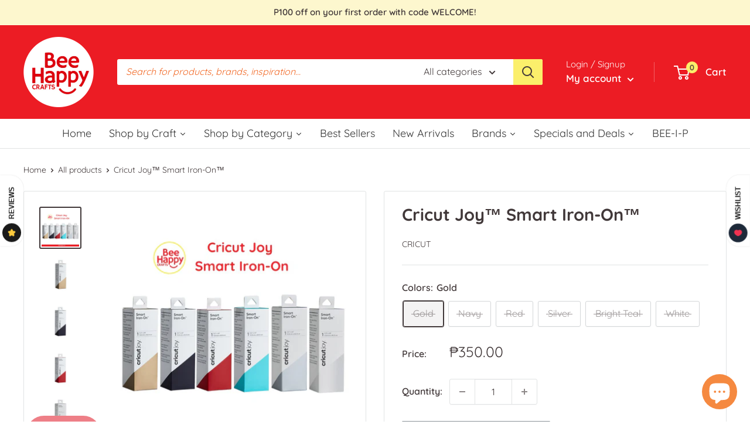

--- FILE ---
content_type: text/html; charset=utf-8
request_url: https://beehappyph.com/products/cricut-joy%E2%84%A2-smart-iron-on%E2%84%A2
body_size: 68940
content:
<!doctype html>

<html class="no-js" lang="en">
  <head>
    <meta charset="utf-8">
    <meta name="viewport" content="width=device-width, initial-scale=1.0, height=device-height, minimum-scale=1.0, maximum-scale=1.0">
    <meta name="theme-color" content="#413839">
<!-- Google Tag Manager -->
<script>(function(w,d,s,l,i){w[l]=w[l]||[];w[l].push({'gtm.start':
new Date().getTime(),event:'gtm.js'});var f=d.getElementsByTagName(s)[0],
j=d.createElement(s),dl=l!='dataLayer'?'&l='+l:'';j.async=true;j.src=
'https://www.googletagmanager.com/gtm.js?id='+i+dl;f.parentNode.insertBefore(j,f);
})(window,document,'script','dataLayer','GTM-ND9LMQ4');</script>
<!-- End Google Tag Manager --><title>Cricut Joy™ Smart Iron-On™
</title><meta name="description" content="Wear your creativity on your sleeve, your pocket, or your pant leg with Smart Iron-On. This clever crafting material works without a cutting mat, so you can just load and go. So adding a little personality to a T-shirt, jean jacket, or a backpack is no sweat. Smart Iron-On works fabulously on a wide variety of material"><link rel="canonical" href="https://beehappyph.com/products/cricut-joy%e2%84%a2-smart-iron-on%e2%84%a2"><link rel="shortcut icon" href="//beehappyph.com/cdn/shop/files/bhc-small_96x96.png?v=1651565809" type="image/png"><link rel="preload" as="style" href="//beehappyph.com/cdn/shop/t/6/assets/theme.css?v=118268890647330222411659444709">
    <link rel="preload" as="script" href="//beehappyph.com/cdn/shop/t/6/assets/theme.js?v=132219002375670937941651231223">
    <link rel="preconnect" href="https://cdn.shopify.com">
    <link rel="preconnect" href="https://fonts.shopifycdn.com">
    <link rel="dns-prefetch" href="https://productreviews.shopifycdn.com">
    <link rel="dns-prefetch" href="https://ajax.googleapis.com">
    <link rel="dns-prefetch" href="https://maps.googleapis.com">
    <link rel="dns-prefetch" href="https://maps.gstatic.com">

    <meta property="og:type" content="product">
  <meta property="og:title" content="Cricut Joy™ Smart Iron-On™"><meta property="og:image" content="http://beehappyph.com/cdn/shop/files/joyion.jpg?v=1700648242">
    <meta property="og:image:secure_url" content="https://beehappyph.com/cdn/shop/files/joyion.jpg?v=1700648242">
    <meta property="og:image:width" content="1080">
    <meta property="og:image:height" content="1080"><meta property="product:price:amount" content="350.00">
  <meta property="product:price:currency" content="PHP"><meta property="og:description" content="Wear your creativity on your sleeve, your pocket, or your pant leg with Smart Iron-On. This clever crafting material works without a cutting mat, so you can just load and go. So adding a little personality to a T-shirt, jean jacket, or a backpack is no sweat. Smart Iron-On works fabulously on a wide variety of material"><meta property="og:url" content="https://beehappyph.com/products/cricut-joy%e2%84%a2-smart-iron-on%e2%84%a2">
<meta property="og:site_name" content="Bee Happy Crafts PH"><meta name="twitter:card" content="summary"><meta name="twitter:title" content="Cricut Joy™ Smart Iron-On™">
  <meta name="twitter:description" content="Wear your creativity on your sleeve, your pocket, or your pant leg with Smart Iron-On. This clever crafting material works without a cutting mat, so you can just load and go. So adding a little personality to a T-shirt, jean jacket, or a backpack is no sweat. Smart Iron-On works fabulously on a wide variety of materials and outlasts 50+ washes!* For use with Cricut Joy. For effortless application, use Cricut EasyPress®. Or apply with household iron.
Care Instructions

Allow 24 hours after application before washing.
Wash and tumble dry inside out.
Do not bleach.
If you need to iron, only iron on the backside of the garment
1 roll 5.5\&quot; x 24\&quot; (13.9 cm x 60.9 cm)
">
  <meta name="twitter:image" content="https://beehappyph.com/cdn/shop/files/joyion_600x600_crop_center.jpg?v=1700648242">
    <link rel="preload" href="//beehappyph.com/cdn/fonts/quicksand/quicksand_n7.d375fe11182475f82f7bb6306a0a0e4018995610.woff2" as="font" type="font/woff2" crossorigin><link rel="preload" href="//beehappyph.com/cdn/fonts/quicksand/quicksand_n4.bf8322a9d1da765aa396ad7b6eeb81930a6214de.woff2" as="font" type="font/woff2" crossorigin><style>
  @font-face {
  font-family: Quicksand;
  font-weight: 700;
  font-style: normal;
  font-display: swap;
  src: url("//beehappyph.com/cdn/fonts/quicksand/quicksand_n7.d375fe11182475f82f7bb6306a0a0e4018995610.woff2") format("woff2"),
       url("//beehappyph.com/cdn/fonts/quicksand/quicksand_n7.8ac2ae2fc4b90ef79aaa7aedb927d39f9f9aa3f4.woff") format("woff");
}

  @font-face {
  font-family: Quicksand;
  font-weight: 400;
  font-style: normal;
  font-display: swap;
  src: url("//beehappyph.com/cdn/fonts/quicksand/quicksand_n4.bf8322a9d1da765aa396ad7b6eeb81930a6214de.woff2") format("woff2"),
       url("//beehappyph.com/cdn/fonts/quicksand/quicksand_n4.fa4cbd232d3483059e72b11f7239959a64c98426.woff") format("woff");
}

@font-face {
  font-family: Quicksand;
  font-weight: 600;
  font-style: normal;
  font-display: swap;
  src: url("//beehappyph.com/cdn/fonts/quicksand/quicksand_n6.2d744c302b66242b8689223a01c2ae7d363b7b45.woff2") format("woff2"),
       url("//beehappyph.com/cdn/fonts/quicksand/quicksand_n6.0d771117677705be6acb5844d65cf2b9cbf6ea3d.woff") format("woff");
}



  @font-face {
  font-family: Quicksand;
  font-weight: 700;
  font-style: normal;
  font-display: swap;
  src: url("//beehappyph.com/cdn/fonts/quicksand/quicksand_n7.d375fe11182475f82f7bb6306a0a0e4018995610.woff2") format("woff2"),
       url("//beehappyph.com/cdn/fonts/quicksand/quicksand_n7.8ac2ae2fc4b90ef79aaa7aedb927d39f9f9aa3f4.woff") format("woff");
}

  
  

  :root {
    --default-text-font-size : 15px;
    --base-text-font-size    : 16px;
    --heading-font-family    : Quicksand, sans-serif;
    --heading-font-weight    : 700;
    --heading-font-style     : normal;
    --text-font-family       : Quicksand, sans-serif;
    --text-font-weight       : 400;
    --text-font-style        : normal;
    --text-font-bolder-weight: 600;
    --text-link-decoration   : underline;

    --text-color               : #413839;
    --text-color-rgb           : 65, 56, 57;
    --heading-color            : #413839;
    --border-color             : #e1e3e4;
    --border-color-rgb         : 225, 227, 228;
    --form-border-color        : #d4d6d8;
    --accent-color             : #413839;
    --accent-color-rgb         : 65, 56, 57;
    --link-color               : #ec1c24;
    --link-color-hover         : #ad0e15;
    --background               : #ffffff;
    --secondary-background     : #ffffff;
    --secondary-background-rgb : 255, 255, 255;
    --accent-background        : rgba(65, 56, 57, 0.08);

    --input-background: #ffffff;

    --error-color       : #ff0000;
    --error-background  : rgba(255, 0, 0, 0.07);
    --success-color     : #00aa00;
    --success-background: rgba(0, 170, 0, 0.11);

    --primary-button-background      : #f58940;
    --primary-button-background-rgb  : 245, 137, 64;
    --primary-button-text-color      : #413839;
    --secondary-button-background    : #e1e3e4;
    --secondary-button-background-rgb: 225, 227, 228;
    --secondary-button-text-color    : #413839;

    --header-background      : #ec1c24;
    --header-text-color      : #ffffff;
    --header-light-text-color: #ffffff;
    --header-border-color    : rgba(255, 255, 255, 0.3);
    --header-accent-color    : #fbef6b;

    --footer-background-color:    #fff5bb;
    --footer-heading-text-color:  #413839;
    --footer-body-text-color:     #524a4a;
    --footer-body-text-color-rgb: 82, 74, 74;
    --footer-accent-color:        #f58940;
    --footer-accent-color-rgb:    245, 137, 64;
    --footer-border:              none;
    
    --flickity-arrow-color: #abb1b4;--product-on-sale-accent           : #ee0000;
    --product-on-sale-accent-rgb       : 238, 0, 0;
    --product-on-sale-color            : #ffffff;
    --product-in-stock-color           : #008a00;
    --product-low-stock-color          : #ee0000;
    --product-sold-out-color           : #8a9297;
    --product-custom-label-1-background: #008a00;
    --product-custom-label-1-color     : #ffffff;
    --product-custom-label-2-background: #00a500;
    --product-custom-label-2-color     : #ffffff;
    --product-review-star-color        : #ffbd00;

    --mobile-container-gutter : 20px;
    --desktop-container-gutter: 40px;

    /* Shopify related variables */
    --payment-terms-background-color: #ffffff;
  }
</style>

<script>
  // IE11 does not have support for CSS variables, so we have to polyfill them
  if (!(((window || {}).CSS || {}).supports && window.CSS.supports('(--a: 0)'))) {
    const script = document.createElement('script');
    script.type = 'text/javascript';
    script.src = 'https://cdn.jsdelivr.net/npm/css-vars-ponyfill@2';
    script.onload = function() {
      cssVars({});
    };

    document.getElementsByTagName('head')[0].appendChild(script);
  }
</script>


    <script>window.performance && window.performance.mark && window.performance.mark('shopify.content_for_header.start');</script><meta name="facebook-domain-verification" content="fd6zwzwlef2ojdl28q4dzhjjb4c2p2">
<meta name="google-site-verification" content="vf6OMICS4YXZ8kK3fceqHg-9Avk_PVhUdLpmF6uYtR0">
<meta id="shopify-digital-wallet" name="shopify-digital-wallet" content="/59371323559/digital_wallets/dialog">
<link rel="alternate" type="application/json+oembed" href="https://beehappyph.com/products/cricut-joy%e2%84%a2-smart-iron-on%e2%84%a2.oembed">
<script async="async" src="/checkouts/internal/preloads.js?locale=en-PH"></script>
<script id="shopify-features" type="application/json">{"accessToken":"efdd60f674b59af2cfd674ed58173610","betas":["rich-media-storefront-analytics"],"domain":"beehappyph.com","predictiveSearch":true,"shopId":59371323559,"locale":"en"}</script>
<script>var Shopify = Shopify || {};
Shopify.shop = "bee-happy-crafts-ph.myshopify.com";
Shopify.locale = "en";
Shopify.currency = {"active":"PHP","rate":"1.0"};
Shopify.country = "PH";
Shopify.theme = {"name":"BHC-Warehouse-Dev","id":128915701927,"schema_name":"Warehouse","schema_version":"2.6.6","theme_store_id":null,"role":"main"};
Shopify.theme.handle = "null";
Shopify.theme.style = {"id":null,"handle":null};
Shopify.cdnHost = "beehappyph.com/cdn";
Shopify.routes = Shopify.routes || {};
Shopify.routes.root = "/";</script>
<script type="module">!function(o){(o.Shopify=o.Shopify||{}).modules=!0}(window);</script>
<script>!function(o){function n(){var o=[];function n(){o.push(Array.prototype.slice.apply(arguments))}return n.q=o,n}var t=o.Shopify=o.Shopify||{};t.loadFeatures=n(),t.autoloadFeatures=n()}(window);</script>
<script id="shop-js-analytics" type="application/json">{"pageType":"product"}</script>
<script defer="defer" async type="module" src="//beehappyph.com/cdn/shopifycloud/shop-js/modules/v2/client.init-shop-cart-sync_C5BV16lS.en.esm.js"></script>
<script defer="defer" async type="module" src="//beehappyph.com/cdn/shopifycloud/shop-js/modules/v2/chunk.common_CygWptCX.esm.js"></script>
<script type="module">
  await import("//beehappyph.com/cdn/shopifycloud/shop-js/modules/v2/client.init-shop-cart-sync_C5BV16lS.en.esm.js");
await import("//beehappyph.com/cdn/shopifycloud/shop-js/modules/v2/chunk.common_CygWptCX.esm.js");

  window.Shopify.SignInWithShop?.initShopCartSync?.({"fedCMEnabled":true,"windoidEnabled":true});

</script>
<script>(function() {
  var isLoaded = false;
  function asyncLoad() {
    if (isLoaded) return;
    isLoaded = true;
    var urls = ["https:\/\/loox.io\/widget\/EJ-blht4p3\/loox.1659608272741.js?shop=bee-happy-crafts-ph.myshopify.com","https:\/\/d1639lhkj5l89m.cloudfront.net\/js\/storefront\/uppromote.js?shop=bee-happy-crafts-ph.myshopify.com","https:\/\/chimpstatic.com\/mcjs-connected\/js\/users\/340b1523bb4cb6a0fda3e8c21\/0bb2b7f964d96272785f89828.js?shop=bee-happy-crafts-ph.myshopify.com"];
    for (var i = 0; i < urls.length; i++) {
      var s = document.createElement('script');
      s.type = 'text/javascript';
      s.async = true;
      s.src = urls[i];
      var x = document.getElementsByTagName('script')[0];
      x.parentNode.insertBefore(s, x);
    }
  };
  if(window.attachEvent) {
    window.attachEvent('onload', asyncLoad);
  } else {
    window.addEventListener('load', asyncLoad, false);
  }
})();</script>
<script id="__st">var __st={"a":59371323559,"offset":28800,"reqid":"b17b4d24-64ba-4720-b63f-b49138e7a89e-1768727755","pageurl":"beehappyph.com\/products\/cricut-joy%E2%84%A2-smart-iron-on%E2%84%A2","u":"3e9ed56f8256","p":"product","rtyp":"product","rid":7753466478759};</script>
<script>window.ShopifyPaypalV4VisibilityTracking = true;</script>
<script id="captcha-bootstrap">!function(){'use strict';const t='contact',e='account',n='new_comment',o=[[t,t],['blogs',n],['comments',n],[t,'customer']],c=[[e,'customer_login'],[e,'guest_login'],[e,'recover_customer_password'],[e,'create_customer']],r=t=>t.map((([t,e])=>`form[action*='/${t}']:not([data-nocaptcha='true']) input[name='form_type'][value='${e}']`)).join(','),a=t=>()=>t?[...document.querySelectorAll(t)].map((t=>t.form)):[];function s(){const t=[...o],e=r(t);return a(e)}const i='password',u='form_key',d=['recaptcha-v3-token','g-recaptcha-response','h-captcha-response',i],f=()=>{try{return window.sessionStorage}catch{return}},m='__shopify_v',_=t=>t.elements[u];function p(t,e,n=!1){try{const o=window.sessionStorage,c=JSON.parse(o.getItem(e)),{data:r}=function(t){const{data:e,action:n}=t;return t[m]||n?{data:e,action:n}:{data:t,action:n}}(c);for(const[e,n]of Object.entries(r))t.elements[e]&&(t.elements[e].value=n);n&&o.removeItem(e)}catch(o){console.error('form repopulation failed',{error:o})}}const l='form_type',E='cptcha';function T(t){t.dataset[E]=!0}const w=window,h=w.document,L='Shopify',v='ce_forms',y='captcha';let A=!1;((t,e)=>{const n=(g='f06e6c50-85a8-45c8-87d0-21a2b65856fe',I='https://cdn.shopify.com/shopifycloud/storefront-forms-hcaptcha/ce_storefront_forms_captcha_hcaptcha.v1.5.2.iife.js',D={infoText:'Protected by hCaptcha',privacyText:'Privacy',termsText:'Terms'},(t,e,n)=>{const o=w[L][v],c=o.bindForm;if(c)return c(t,g,e,D).then(n);var r;o.q.push([[t,g,e,D],n]),r=I,A||(h.body.append(Object.assign(h.createElement('script'),{id:'captcha-provider',async:!0,src:r})),A=!0)});var g,I,D;w[L]=w[L]||{},w[L][v]=w[L][v]||{},w[L][v].q=[],w[L][y]=w[L][y]||{},w[L][y].protect=function(t,e){n(t,void 0,e),T(t)},Object.freeze(w[L][y]),function(t,e,n,w,h,L){const[v,y,A,g]=function(t,e,n){const i=e?o:[],u=t?c:[],d=[...i,...u],f=r(d),m=r(i),_=r(d.filter((([t,e])=>n.includes(e))));return[a(f),a(m),a(_),s()]}(w,h,L),I=t=>{const e=t.target;return e instanceof HTMLFormElement?e:e&&e.form},D=t=>v().includes(t);t.addEventListener('submit',(t=>{const e=I(t);if(!e)return;const n=D(e)&&!e.dataset.hcaptchaBound&&!e.dataset.recaptchaBound,o=_(e),c=g().includes(e)&&(!o||!o.value);(n||c)&&t.preventDefault(),c&&!n&&(function(t){try{if(!f())return;!function(t){const e=f();if(!e)return;const n=_(t);if(!n)return;const o=n.value;o&&e.removeItem(o)}(t);const e=Array.from(Array(32),(()=>Math.random().toString(36)[2])).join('');!function(t,e){_(t)||t.append(Object.assign(document.createElement('input'),{type:'hidden',name:u})),t.elements[u].value=e}(t,e),function(t,e){const n=f();if(!n)return;const o=[...t.querySelectorAll(`input[type='${i}']`)].map((({name:t})=>t)),c=[...d,...o],r={};for(const[a,s]of new FormData(t).entries())c.includes(a)||(r[a]=s);n.setItem(e,JSON.stringify({[m]:1,action:t.action,data:r}))}(t,e)}catch(e){console.error('failed to persist form',e)}}(e),e.submit())}));const S=(t,e)=>{t&&!t.dataset[E]&&(n(t,e.some((e=>e===t))),T(t))};for(const o of['focusin','change'])t.addEventListener(o,(t=>{const e=I(t);D(e)&&S(e,y())}));const B=e.get('form_key'),M=e.get(l),P=B&&M;t.addEventListener('DOMContentLoaded',(()=>{const t=y();if(P)for(const e of t)e.elements[l].value===M&&p(e,B);[...new Set([...A(),...v().filter((t=>'true'===t.dataset.shopifyCaptcha))])].forEach((e=>S(e,t)))}))}(h,new URLSearchParams(w.location.search),n,t,e,['guest_login'])})(!0,!0)}();</script>
<script integrity="sha256-4kQ18oKyAcykRKYeNunJcIwy7WH5gtpwJnB7kiuLZ1E=" data-source-attribution="shopify.loadfeatures" defer="defer" src="//beehappyph.com/cdn/shopifycloud/storefront/assets/storefront/load_feature-a0a9edcb.js" crossorigin="anonymous"></script>
<script data-source-attribution="shopify.dynamic_checkout.dynamic.init">var Shopify=Shopify||{};Shopify.PaymentButton=Shopify.PaymentButton||{isStorefrontPortableWallets:!0,init:function(){window.Shopify.PaymentButton.init=function(){};var t=document.createElement("script");t.src="https://beehappyph.com/cdn/shopifycloud/portable-wallets/latest/portable-wallets.en.js",t.type="module",document.head.appendChild(t)}};
</script>
<script data-source-attribution="shopify.dynamic_checkout.buyer_consent">
  function portableWalletsHideBuyerConsent(e){var t=document.getElementById("shopify-buyer-consent"),n=document.getElementById("shopify-subscription-policy-button");t&&n&&(t.classList.add("hidden"),t.setAttribute("aria-hidden","true"),n.removeEventListener("click",e))}function portableWalletsShowBuyerConsent(e){var t=document.getElementById("shopify-buyer-consent"),n=document.getElementById("shopify-subscription-policy-button");t&&n&&(t.classList.remove("hidden"),t.removeAttribute("aria-hidden"),n.addEventListener("click",e))}window.Shopify?.PaymentButton&&(window.Shopify.PaymentButton.hideBuyerConsent=portableWalletsHideBuyerConsent,window.Shopify.PaymentButton.showBuyerConsent=portableWalletsShowBuyerConsent);
</script>
<script>
  function portableWalletsCleanup(e){e&&e.src&&console.error("Failed to load portable wallets script "+e.src);var t=document.querySelectorAll("shopify-accelerated-checkout .shopify-payment-button__skeleton, shopify-accelerated-checkout-cart .wallet-cart-button__skeleton"),e=document.getElementById("shopify-buyer-consent");for(let e=0;e<t.length;e++)t[e].remove();e&&e.remove()}function portableWalletsNotLoadedAsModule(e){e instanceof ErrorEvent&&"string"==typeof e.message&&e.message.includes("import.meta")&&"string"==typeof e.filename&&e.filename.includes("portable-wallets")&&(window.removeEventListener("error",portableWalletsNotLoadedAsModule),window.Shopify.PaymentButton.failedToLoad=e,"loading"===document.readyState?document.addEventListener("DOMContentLoaded",window.Shopify.PaymentButton.init):window.Shopify.PaymentButton.init())}window.addEventListener("error",portableWalletsNotLoadedAsModule);
</script>

<script type="module" src="https://beehappyph.com/cdn/shopifycloud/portable-wallets/latest/portable-wallets.en.js" onError="portableWalletsCleanup(this)" crossorigin="anonymous"></script>
<script nomodule>
  document.addEventListener("DOMContentLoaded", portableWalletsCleanup);
</script>

<link id="shopify-accelerated-checkout-styles" rel="stylesheet" media="screen" href="https://beehappyph.com/cdn/shopifycloud/portable-wallets/latest/accelerated-checkout-backwards-compat.css" crossorigin="anonymous">
<style id="shopify-accelerated-checkout-cart">
        #shopify-buyer-consent {
  margin-top: 1em;
  display: inline-block;
  width: 100%;
}

#shopify-buyer-consent.hidden {
  display: none;
}

#shopify-subscription-policy-button {
  background: none;
  border: none;
  padding: 0;
  text-decoration: underline;
  font-size: inherit;
  cursor: pointer;
}

#shopify-subscription-policy-button::before {
  box-shadow: none;
}

      </style>

<script>window.performance && window.performance.mark && window.performance.mark('shopify.content_for_header.end');</script>

    <link rel="stylesheet" href="https://cdnjs.cloudflare.com/ajax/libs/glider-js/1.6.6/glider.min.css">
    <link rel="stylesheet" href="//beehappyph.com/cdn/shop/t/6/assets/theme.css?v=118268890647330222411659444709">

    
  <script type="application/ld+json">
  {
    "@context": "http://schema.org",
    "@type": "Product",
    "offers": [{
          "@type": "Offer",
          "name": "Gold",
          "availability":"https://schema.org/OutOfStock",
          "price": 350.0,
          "priceCurrency": "PHP",
          "priceValidUntil": "2026-01-28","sku": "CRI-IRO-2009250","url": "/products/cricut-joy%E2%84%A2-smart-iron-on%E2%84%A2?variant=43595103273127"
        },
{
          "@type": "Offer",
          "name": "Navy",
          "availability":"https://schema.org/OutOfStock",
          "price": 350.0,
          "priceCurrency": "PHP",
          "priceValidUntil": "2026-01-28","sku": "CRI-IRO-2009248","url": "/products/cricut-joy%E2%84%A2-smart-iron-on%E2%84%A2?variant=43595103305895"
        },
{
          "@type": "Offer",
          "name": "Red",
          "availability":"https://schema.org/OutOfStock",
          "price": 350.0,
          "priceCurrency": "PHP",
          "priceValidUntil": "2026-01-28","sku": "CRI-IRO-2009247","url": "/products/cricut-joy%E2%84%A2-smart-iron-on%E2%84%A2?variant=43595103338663"
        },
{
          "@type": "Offer",
          "name": "Silver",
          "availability":"https://schema.org/OutOfStock",
          "price": 350.0,
          "priceCurrency": "PHP",
          "priceValidUntil": "2026-01-28","sku": "CRI-IRO-2009249","url": "/products/cricut-joy%E2%84%A2-smart-iron-on%E2%84%A2?variant=43595103371431"
        },
{
          "@type": "Offer",
          "name": "Bright Teal",
          "availability":"https://schema.org/OutOfStock",
          "price": 350.0,
          "priceCurrency": "PHP",
          "priceValidUntil": "2026-01-28","sku": "CRI-IRO-2009251","url": "/products/cricut-joy%E2%84%A2-smart-iron-on%E2%84%A2?variant=43595103404199"
        },
{
          "@type": "Offer",
          "name": "White",
          "availability":"https://schema.org/OutOfStock",
          "price": 350.0,
          "priceCurrency": "PHP",
          "priceValidUntil": "2026-01-28","sku": "CRI-IRO-2009245","url": "/products/cricut-joy%E2%84%A2-smart-iron-on%E2%84%A2?variant=43595103436967"
        }
],
    "brand": {
      "name": "Cricut"
    },
    "name": "Cricut Joy™ Smart Iron-On™",
    "description": "Wear your creativity on your sleeve, your pocket, or your pant leg with Smart Iron-On. This clever crafting material works without a cutting mat, so you can just load and go. So adding a little personality to a T-shirt, jean jacket, or a backpack is no sweat. Smart Iron-On works fabulously on a wide variety of materials and outlasts 50+ washes!* For use with Cricut Joy. For effortless application, use Cricut EasyPress®. Or apply with household iron.\nCare Instructions\n\nAllow 24 hours after application before washing.\nWash and tumble dry inside out.\nDo not bleach.\nIf you need to iron, only iron on the backside of the garment\n1 roll 5.5\\\" x 24\\\" (13.9 cm x 60.9 cm)\n",
    "category": "Smart VInyl",
    "url": "/products/cricut-joy%E2%84%A2-smart-iron-on%E2%84%A2",
    "sku": "CRI-IRO-2009250",
    "image": {
      "@type": "ImageObject",
      "url": "https://beehappyph.com/cdn/shop/files/joyion_1024x.jpg?v=1700648242",
      "image": "https://beehappyph.com/cdn/shop/files/joyion_1024x.jpg?v=1700648242",
      "name": "Cricut Joy™ Smart Iron-On™",
      "width": "1024",
      "height": "1024"
    }
  }
  </script>



  <script type="application/ld+json">
  {
    "@context": "http://schema.org",
    "@type": "BreadcrumbList",
  "itemListElement": [{
      "@type": "ListItem",
      "position": 1,
      "name": "Home",
      "item": "https://beehappyph.com"
    },{
          "@type": "ListItem",
          "position": 2,
          "name": "Cricut Joy™ Smart Iron-On™",
          "item": "https://beehappyph.com/products/cricut-joy%E2%84%A2-smart-iron-on%E2%84%A2"
        }]
  }
  </script>


    <script>
      // This allows to expose several variables to the global scope, to be used in scripts
      window.theme = {
        pageType: "product",
        cartCount: 0,
        moneyFormat: "₱{{amount}}",
        moneyWithCurrencyFormat: "₱{{amount}} PHP",
        currencyCodeEnabled: false,
        showDiscount: true,
        discountMode: "saving",
        searchMode: "product,article",
        searchUnavailableProducts: "last",
        cartType: "drawer"
      };

      window.routes = {
        rootUrl: "\/",
        rootUrlWithoutSlash: '',
        cartUrl: "\/cart",
        cartAddUrl: "\/cart\/add",
        cartChangeUrl: "\/cart\/change",
        searchUrl: "\/search",
        productRecommendationsUrl: "\/recommendations\/products"
      };

      window.languages = {
        productRegularPrice: "Regular price",
        productSalePrice: "Sale price",
        collectionOnSaleLabel: "Save {{savings}}",
        productFormUnavailable: "Unavailable",
        productFormAddToCart: "Add to cart",
        productFormSoldOut: "Sold out",
        productAdded: "Product has been added to your cart",
        productAddedShort: "Added!",
        shippingEstimatorNoResults: "No shipping could be found for your address.",
        shippingEstimatorOneResult: "There is one shipping rate for your address:",
        shippingEstimatorMultipleResults: "There are {{count}} shipping rates for your address:",
        shippingEstimatorErrors: "There are some errors:"
      };

      window.lazySizesConfig = {
        loadHidden: false,
        hFac: 0.8,
        expFactor: 3,
        customMedia: {
          '--phone': '(max-width: 640px)',
          '--tablet': '(min-width: 641px) and (max-width: 1023px)',
          '--lap': '(min-width: 1024px)'
        }
      };

      document.documentElement.className = document.documentElement.className.replace('no-js', 'js');
    </script><script src="//beehappyph.com/cdn/shop/t/6/assets/theme.js?v=132219002375670937941651231223" defer></script>
    <script src="//beehappyph.com/cdn/shop/t/6/assets/custom.js?v=102476495355921946141651231222" defer></script>
    <script src="https://cdnjs.cloudflare.com/ajax/libs/glider-js/1.6.6/glider.min.js" integrity="sha512-RidPlemZ+Xtdq62dXb81kYFycgFQJ71CKg+YbKw+deBWB0TLIqCraOn6k0CWDH2rGvE1a8ruqMB+4E4OLVJ7Dg==" crossorigin="anonymous" referrerpolicy="no-referrer" defer></script><script>
        (function () {
          window.onpageshow = function() {
            // We force re-freshing the cart content onpageshow, as most browsers will serve a cache copy when hitting the
            // back button, which cause staled data
            document.documentElement.dispatchEvent(new CustomEvent('cart:refresh', {
              bubbles: true,
              detail: {scrollToTop: false}
            }));
          };
        })();
      </script><script id="omgfbc-script" type='text/javascript' data-type="custom">
    var facebookChatSettings = {"id":"87930","shop":"beehappycrafts123.myshopify.com","script_tag_id":null,"page_info":null,"language":"en_US","position":"90","greeting_message":"Hi! How can we help you?","icon_type":"icon_1","icon_text":"Chat With Us","tab_size":"medium","auto_display":"0","tab_color":"#ffffff","icon_text_color":"#0084ff","theme_color":"#0084ff","custom_css":null,"working_time":{"status":"1","start":"01:00","end":"23:59","time_zone":"America\/Denver"},"status_connect":"0","app_status":"1","device_target":"0","page_target":"0","margin_bottom":"30","chat_type":"0","exclude_pages":["template-cart"],"specific_pages":["template-index"],"plan":"free","active_plan_at":"1649832787","last_access":"1649472431","deleted":"0","shop_info":{"id":63543116033,"name":"beehappycrafts123","email":"kterdesign@gmail.com","domain":"beehappycrafts123.myshopify.com","province":"Rizal","country":"PH","address1":"woodrow hills, woodedge street","zip":"1870","city":"antipolo city","source":null,"phone":"","latitude":null,"longitude":null,"primary_locale":"en","address2":null,"created_at":"2022-03-21T00:21:56+08:00","updated_at":"2022-04-12T08:22:12+08:00","country_code":"PH","country_name":"Philippines","currency":"PHP","customer_email":"kterdesign@gmail.com","timezone":"(GMT+08:00) Asia\/Manila","iana_timezone":"Asia\/Manila","shop_owner":"beehappycrafts123 Admin","money_format":"₱","money_with_currency_format":"₱ PHP","weight_unit":"kg","province_code":"PH-RIZ","taxes_included":false,"auto_configure_tax_inclusivity":null,"tax_shipping":null,"county_taxes":true,"plan_display_name":"Development","plan_name":"affiliate","has_discounts":false,"has_gift_cards":false,"myshopify_domain":"beehappycrafts123.myshopify.com","google_apps_domain":null,"google_apps_login_enabled":null,"money_in_emails_format":"₱","money_with_currency_in_emails_format":"₱ PHP","eligible_for_payments":false,"requires_extra_payments_agreement":false,"password_enabled":true,"has_storefront":true,"eligible_for_card_reader_giveaway":false,"finances":true,"primary_location_id":68371546369,"cookie_consent_level":"implicit","visitor_tracking_consent_preference":"allow_all","checkout_api_supported":false,"multi_location_enabled":true,"setup_required":false,"pre_launch_enabled":false,"enabled_presentment_currencies":["PHP"]},"weekdays":[{"name":"Sunday","id":"0"},{"name":"Monday","id":"1"},{"name":"Tuesday","id":"2"},{"name":"Wednesday","id":"3"},{"name":"Thursday","id":"4"},{"name":"Friday","id":"5"},{"name":"Saturday","id":"6"}],"show_after":"5","update_cache":"0","tab_style":"two_box","version_app":"1","theme_publish":"131829989633","display_mode":"customize","white_list_domain":"","customer_question":"","infomation_fb_user":null,"show_greeting_message":"1","enable_fb_chat_btn":"0","facebook_message_options":"0","enable_abandoned_campaign":"0","fb_page_id":"0","app_fb_id":"0","version_code":"1.1.6","id_discount_code":"0","is_install":"0","urlApp":"https:\/\/apps.omegatheme.com\/facebook-chat\/","abTests":{"upgrade_price_Oct_2021":true,"intergrate_instagram_Oct_2021":true,"auto_reply_Dec_2021":true,"list_subscriber_Oct_2021":true,"welcome_popup_widget_Oct_2021":true,"customer_io_Dec_2021":true,"trial_price_plan_Dec_2021":true,"theme_app_extension_Jan_2022":true,"shipping_noti_Jun_2021":true,"get_contact_infor_Feb_2022":true},"addCartWidget":null,"appIdFB":"1919748194980000"};
    var iconHtml = {"icon_1":"<svg xmlns='http:\/\/www.w3.org\/2000\/svg' width='25' height='25' viewBox='96 93 322 324'><g><path d='M257 93c-88.918 0-161 67.157-161 150 0 47.205 23.412 89.311 60 116.807V417l54.819-30.273C225.449 390.801 240.948 393 257 393c88.918 0 161-67.157 161-150S345.918 93 257 93zm16 202l-41-44-80 44 88-94 42 44 79-44-88 94z'><\/path><rect x='13.445' y='20.996' width='37' height='4'><\/rect><rect x='13.445' y='32.828' width='37' height='4'><\/rect><rect x='13.445' y='44.66' width='37' height='4'><\/rect><\/g><\/svg>","icon_2":"<svg xmlns='http:\/\/www.w3.org\/2000\/svg' width='25' height='25' viewBox='0 0 24 24'><path d='M9 8h-3v4h3v12h5v-12h3.642l.358-4h-4v-1.667c0-.955.192-1.333 1.115-1.333h2.885v-5h-3.808c-3.596 0-5.192 1.583-5.192 4.615v3.385z'><\/path><\/svg>","icon_3":"<svg width='25' height='25' version='1.1' id='Capa_1' xmlns='http:\/\/www.w3.org\/2000\/svg' xmlns:xlink='http:\/\/www.w3.org\/1999\/xlink' x='0px' y='0px' viewBox='0 0 88.695 88.695' xml:space='preserve'> <g><path d='M84.351,68.07c2.508-4.59,3.829-9.759,3.829-15.006c0-13.118-8.112-24.36-19.575-29.021 C62.65,12.338,50.493,4.295,36.486,4.295c-19.862,0-36.021,16.159-36.021,36.021c0,6.072,1.541,12.057,4.462,17.36L0,76.059 l18.011-4.824c5.403,3.236,11.549,4.975,17.862,5.082c5.558,5.019,12.913,8.083,20.973,8.083c5.64,0,11.142-1.512,15.971-4.379 l15.878,4.254L84.351,68.07z M18.655,66.921L5.657,70.402l3.561-13.285l-0.419-0.72c-2.835-4.873-4.334-10.434-4.334-16.082 c0-17.656,14.365-32.021,32.021-32.021s32.021,14.364,32.021,32.021S54.142,72.337,36.486,72.337 c-6.066,0-11.976-1.711-17.091-4.948L18.655,66.921z M83.037,78.618l-10.861-2.91l-0.74,0.468C67.07,78.94,62.025,80.4,56.847,80.4 c-5.511,0-10.633-1.656-14.93-4.473c17.294-2.626,30.59-17.595,30.59-35.611c0-3.712-0.565-7.294-1.612-10.667 c7.947,4.786,13.286,13.48,13.286,23.415c0,4.823-1.28,9.57-3.701,13.728l-0.419,0.72L83.037,78.618z'><\/path><\/g><\/svg>","icon_4":"<svg width='25' height='25' version='1.1' id='Capa_1' xmlns='http:\/\/www.w3.org\/2000\/svg' xmlns:xlink='http:\/\/www.w3.org\/1999\/xlink' x='0px' y='0px' viewBox='0 0 81.146 81.146' xml:space='preserve'><g><path d='M11.902,67.18l0.021-14.51L0,52.559V8.524h64.319v44.053h-31.25L11.902,67.18z M4,48.596l11.928,0.111l-0.016,10.846 l15.911-10.976h28.496V12.524H4V48.596z'><\/path><path d='M81.146,26.524H64.319v-18H0v44.035l11.922,0.111l-0.021,14.51L31.16,53.895v7.167h24.152l16.763,11.561l-0.018-11.495 l9.089-0.084V26.524z M4,48.596V12.524h56.319v36.053H31.823L15.912,59.553l0.016-10.846L4,48.596z M77.146,57.08l-9.095,0.084 l0.012,7.833l-11.505-7.936H35.16v-4.484h29.159V30.524h12.827C77.146,30.524,77.146,57.08,77.146,57.08z'><\/path><\/g><\/svg>","icon_5":"<svg width='25' height='25' version='1.1' id='Capa_1' xmlns='http:\/\/www.w3.org\/2000\/svg' xmlns:xlink='http:\/\/www.w3.org\/1999\/xlink' x='0px' y='0px' viewBox='0 0 75.333 75.333' xml:space='preserve'><g><path d='M37.666,75.318l-9.413-16.303H17c-9.374,0-17-7.626-17-17v-25c0-9.374,7.626-17,17-17h41.333c9.374,0,17,7.626,17,17v25 c0,9.374-7.626,17-17,17H47.078L37.666,75.318z M17,4.016c-7.168,0-13,5.832-13,13v25c0,7.168,5.832,13,13,13h13.563l7.103,12.302 l7.104-12.303h13.563c7.168,0,13-5.832,13-13v-25c0-7.168-5.832-13-13-13L17,4.016L17,4.016z'><\/path><circle cx='54.822' cy='31.128' r='4.206'><\/circle><circle cx='37.667' cy='31.128' r='4.206'><\/circle><circle cx='20.511' cy='31.128' r='4.206'><\/circle><\/g><\/svg>","icon_6":"<svg width='25' height='25' version='1.1' id='Capa_1' xmlns='http:\/\/www.w3.org\/2000\/svg' xmlns:xlink='http:\/\/www.w3.org\/1999\/xlink' x='0px' y='0px' viewBox='0 0 71.015 71.015' xml:space='preserve'><g><circle cx='52.46' cy='27.353' r='4.206'><\/circle><circle cx='35.306' cy='27.353' r='4.206'><\/circle><circle cx='18.151' cy='27.353' r='4.206'><\/circle><path d='M13.223,67.769l0.022-15.916L0,51.728V3.247h71.015v48.5H36.448L13.223,67.769z M4,47.765l13.25,0.125l-0.017,12.252 l17.968-12.396h31.813v-40.5H4V47.765z'><\/path><\/g><\/svg>","icon_7":"<svg xmlns='http:\/\/www.w3.org\/2000\/svg' width='25' height='25' viewBox='0 0 512 512'><path d='M456,224V200a8,8,0,0,0-8-8h-8.18C435.61,94.24,354.78,16,256,16S76.39,94.24,72.18,192H64a8,8,0,0,0-8,8v24A48.051,48.051,0,0,0,8,272v96a48.051,48.051,0,0,0,48,48h8v16a48.051,48.051,0,0,0,48,48H216v8a8,8,0,0,0,8,8h64a8,8,0,0,0,8-8V456a8,8,0,0,0-8-8H224a8,8,0,0,0-8,8v8H112a32.036,32.036,0,0,1-32-32V416h32a8,8,0,0,0,8-8V392h4a28.031,28.031,0,0,0,28-28V276a28.031,28.031,0,0,0-28-28h-4V200c0-74.99,61.01-136,136-136s136,61.01,136,136v48h-4a28.031,28.031,0,0,0-28,28v88a28.031,28.031,0,0,0,28,28h4v16a8,8,0,0,0,8,8h56a48.051,48.051,0,0,0,48-48V272A48.051,48.051,0,0,0,456,224ZM232,464h48v16H232Zm160-88h-4a12.01,12.01,0,0,1-12-12V276a12.01,12.01,0,0,1,12-12h4Zm48-168v16H408V208ZM104,400H56a32.036,32.036,0,0,1-32-32V272a32.036,32.036,0,0,1,32-32h48Zm0-176H72V208h32Zm20,40a12.01,12.01,0,0,1,12,12v88a12.01,12.01,0,0,1-12,12h-4V264ZM256,48c-81.13,0-147.62,63.89-151.79,144H88.19C92.39,103.06,166.05,32,256,32s163.61,71.06,167.81,160H407.79C403.62,111.89,337.13,48,256,48ZM488,368a32.036,32.036,0,0,1-32,32H408V240h48a32.036,32.036,0,0,1,32,32Z'><\/path><\/svg>","icon_8":"<svg xmlns='http:\/\/www.w3.org\/2000\/svg' height='25' viewBox='0 0 512 512' width='25'><path d='m464 48h-320a40.045 40.045 0 0 0 -40 40v64h-56a40.045 40.045 0 0 0 -40 40v160a40.045 40.045 0 0 0 40 40h40v72a8 8 0 0 0 13.657 5.657l77.657-77.657h188.686a40.045 40.045 0 0 0 40-40v-64h56a40.045 40.045 0 0 0 40-40v-160a40.045 40.045 0 0 0 -40-40zm-72 304a24.027 24.027 0 0 1 -24 24h-192a8 8 0 0 0 -5.657 2.343l-66.343 66.343v-60.686a8 8 0 0 0 -8-8h-48a24.027 24.027 0 0 1 -24-24v-160a24.027 24.027 0 0 1 24-24h320a24.027 24.027 0 0 1 24 24zm96-104a24.027 24.027 0 0 1 -24 24h-56v-80a40.045 40.045 0 0 0 -40-40h-248v-64a24.027 24.027 0 0 1 24-24h320a24.027 24.027 0 0 1 24 24z'><\/path><path d='m208 248a32 32 0 1 0 32 32 32.036 32.036 0 0 0 -32-32zm0 48a16 16 0 1 1 16-16 16.019 16.019 0 0 1 -16 16z'><\/path><path d='m112 248a32 32 0 1 0 32 32 32.036 32.036 0 0 0 -32-32zm0 48a16 16 0 1 1 16-16 16.019 16.019 0 0 1 -16 16z'><\/path><path d='m304 312a32 32 0 1 0 -32-32 32.036 32.036 0 0 0 32 32zm0-48a16 16 0 1 1 -16 16 16.019 16.019 0 0 1 16-16z'><\/path><path d='m336 344h-72a8 8 0 0 0 0 16h72a8 8 0 0 0 0-16z'><\/path><path d='m368 344h-8a8 8 0 0 0 0 16h8a8 8 0 0 0 0-16z'><\/path><\/svg>","icon_9":"<svg xmlns='http:\/\/www.w3.org\/2000\/svg' height='25' viewBox='0 -12 496 495' width='25'><path d='m472 192.5h-56v-168c0-13.253906-10.746094-24-24-24h-368c-13.253906 0-24 10.746094-24 24v264c0 13.253906 10.746094 24 24 24h24v88c0 3.367188 2.109375 6.371094 5.273438 7.519531 3.167968 1.152344 6.71875.191407 8.878906-2.398437l77.601562-93.121094h52.246094v80c0 13.253906 10.746094 24 24 24h193.199219l32 52.175781c1.878906 3.03125 5.539062 4.453125 8.972656 3.484375s5.8125-4.09375 5.828125-7.660156v-48h16c13.253906 0 24-10.746094 24-24v-176c0-13.253906-10.746094-24-24-24zm-336 104c-2.375-.003906-4.628906 1.046875-6.152344 2.871094l-65.847656 79.03125v-73.902344c0-4.417969-3.582031-8-8-8h-32c-4.417969 0-8-3.582031-8-8v-264c0-4.417969 3.582031-8 8-8h368c4.417969 0 8 3.582031 8 8v168h-184c-13.253906 0-24 10.746094-24 24v80zm344 96c0 4.417969-3.582031 8-8 8h-24c-4.417969 0-8 3.582031-8 8v27.632812l-19.503906-31.808593c-1.453125-2.375-4.035156-3.820313-6.816406-3.824219h-197.679688c-4.417969 0-8-3.582031-8-8v-176c0-4.417969 3.582031-8 8-8h256c4.417969 0 8 3.582031 8 8zm0 0'><\/path><path d='m344 280.5c-13.253906 0-24 10.746094-24 24s10.746094 24 24 24 24-10.746094 24-24-10.746094-24-24-24zm0 32c-4.417969 0-8-3.582031-8-8s3.582031-8 8-8 8 3.582031 8 8-3.582031 8-8 8zm0 0'><\/path><path d='m416 280.5c-13.253906 0-24 10.746094-24 24s10.746094 24 24 24 24-10.746094 24-24-10.746094-24-24-24zm0 32c-4.417969 0-8-3.582031-8-8s3.582031-8 8-8 8 3.582031 8 8-3.582031 8-8 8zm0 0'><\/path><path d='m272 280.5c-13.253906 0-24 10.746094-24 24s10.746094 24 24 24 24-10.746094 24-24-10.746094-24-24-24zm0 32c-4.417969 0-8-3.582031-8-8s3.582031-8 8-8 8 3.582031 8 8-3.582031 8-8 8zm0 0'><\/path><\/svg>"}; 
    window.rootLinkChat = facebookChatSettings.urlApp;
    window.shopFbChat = facebookChatSettings.shop;
    var isStyleLoadingDone = false;
    
    var OMGChatIsLiquidFile = true; 
    
    const OMGFBhead = document.getElementsByTagName('head')[0];
    let omgStyle = document.createElement('link');
    omgStyle.href = `${window.rootLinkChat}client/omg-facebook-chat_style.css?v=${Math.floor(Date.now() / 1000)}`;
    omgStyle.type = 'text/css';
    omgStyle.rel = 'stylesheet';
    omgStyle.onload = () => {
        isStyleLoadingDone = true;
    };
    OMGFBhead.appendChild(omgStyle);
    let OMGFbChatExistsScriptTags = 0;

    function loadJqueryChat(callback) {
        if (typeof jQuery === "undefined") {
            getScript({
                source: "//ajax.googleapis.com/ajax/libs/jquery/1.9.1/jquery.min.js",
                callback: () => {
                    jQuery224 = jQuery.noConflict(true);
                    callback(jQuery224);
                },
            });
        } else {
            callback(jQuery);
        }
    }

    function getScript({ source, callback }) {
        var script = document.createElement("script");
        var prior = document.getElementsByTagName("script")[0];
        script.async = 1;

        script.onload = script.onreadystatechange = function (_, isAbort) {
            if (
                isAbort ||
                !script.readyState ||
                /loaded|complete/.test(script.readyState)
            ) {
                script.onload = script.onreadystatechange = null;
                script = undefined;

                if (!isAbort) {
                    if (callback) callback();
                }
            }
        };

        script.src = source;
        prior.parentNode.insertBefore(script, prior);
    }

    function checkInstallApp(jQuery){
        return new Promise(resolve => {
            jQuery.ajax({
                url: window.rootLinkChat + `backend/storefront/facebook-message.php?action=checkInstallApp&shop=${shopFbChat}`,
                dataType: "json",
                type: "GET",
                success: function (data) { resolve(data); },
            })
        })
    }

    const waitBodyLoad = setInterval(() => {
        if (document.getElementsByTagName("body")[0] && window.__st && isStyleLoadingDone) {
            var body = document.getElementsByTagName("body")[0];
            let elementChat = document.createElement('div');
            elementChat.className = `otFacbookChat ${facebookChatSettings.display_mode === 'default' ? 'otFacbookChat-default' : 'otFacbookChat-customize'}`;
            body.appendChild(elementChat);
            loadJqueryChat(async function(jQuery) {
                const scripts = document.getElementsByTagName("script");
                for (let i = 0; i < scripts.length; i++) {
                    if (scripts[i].textContent.indexOf("omgFbChatCheckInstallApp.js") >= 0
                        && !scripts[i].id.includes("omgfbc-script")) {
                        OMGFbChatExistsScriptTags = OMGFbChatExistsScriptTags + 1;
                    }
                }
                const appStatus = OMGFbChatExistsScriptTags > 0 // install status

                if (appStatus) {
                    createFacebookChat(jQuery);
                }
            });
            clearInterval(waitBodyLoad);
        }
    });

    var OMGFBGetAddCartForms='form[action*="/cart/add"]:not(.ssw-hide)',OMGFBGetCheckoutForm=(t="",e="")=>[`${t} form[action="/cart"]${e}`,`${t} form#cart${e}`,`${t} form#checkout_submit${e}`,`${t} form[action="/checkout"]${e}`].join(",");function OMGFBGetAddCartButton(t){const e=t,o=["#buy_it_now","#AddToCart","#add-to-cart",".btn-cart",".btn-addCart","#add",".add","#add_product","#product-add-to-cart",".button--add-to-cart","#button-cart",".addtocart-js",".product-form__cart-submit",".btn--add-to-cart",".product-single__add-btn",".js-product-add",".add_to_cart",".ProductForm__AddToCart",".addtocart-button-active",".product-form__submit"],n=["#addToCartCopy"],a=["Buy","Purchase","Add","Order","Comprar"],i=["button","a","div","span"];let s,c,r,d,l;for(c=0,r=n.length;c<r&&(s=e.find(n[c]),!s.length);c++);if(!s.length)for(c=0,r=o.length;c<r&&(s=e.find(o[c]+'[type="submit"]'),!s.length);c++);if(s.length||(s=e.find('input[type="submit"], button[type="submit"]')),!s.length)for(c=0,r=o.length;c<r&&(s=e.find(o[c]),!s.length);c++);if(!s.length)t:for(d=0,l=i.length;d<l;d++)for(c=0,r=a.length;c<r;c++)if(s=e.find(`${i[d]}:contains("${a[c]}")`).not(':contains("login")'),s.length||(s=e.find(`${i[d]}:contains("${a[c].toUpperCase()}")`).not(':contains("login")'),s.length||(s=e.find(`${i[d]}:contains("${a[c].toLowerCase()}")`).not(':contains("login")'))),s.length)break t;return s}window.OMGFBJquery=null;let windowWidth=0,checkOldVersion=!1,isClickLoadingCustom=!1,checkCartAbandoned={},tokenId=localStorage.getItem(window.shopFbChat+"_omgfbc_tokenId");if(tokenId||(tokenId=makeid(24),localStorage.setItem(window.shopFbChat+"_omgfbc_tokenId",tokenId)),abandonedCartUpdateAttributeOneTime=!1,!window.OMGChatIsLiquidFile){const t=document.getElementsByTagName("head")[0];let e=document.createElement("link");e.href=`${window.rootLinkChat}client/omg-facebook-chat_style.css?v=${Math.floor(Date.now()/1e3)}`,e.type="text/css",e.rel="stylesheet",t.appendChild(e)}if(void 0===OMGFBGetAddCartForms){checkOldVersion=!0;const t=(new Date).getTime();getScript({source:window.rootLinkChat+"client/element.js?v="+t,callback:function(){checkOldVersion=!1,createFacebookChat(window.OMGFBJquery)}})}let uniqueRef="";const refAddCartWidget=`${tokenId}_${window.shopFbChat}_add-cart-widget_${makeid(24)}`,refWelcomePopupWidget=`${tokenId}_${window.shopFbChat}_welcome-popup-widget_${makeid(24)}`,refCustomerChat=`${tokenId}_${window.shopFbChat}_customer-chat_${makeid(24)}`;let isNotAvailableWork=!1,isAvailableWorkContact=!1;function makeid(t){for(var e="",o="ABCDEFGHIJKLMNOPQRSTUVWXYZabcdefghijklmnopqrstuvwxyz0123456789",n=o.length,a=0;a<t;a++)e+=o.charAt(Math.floor(Math.random()*n));return e}window.OMGFBisGetPopup="";var isDefaultMode=!1,appIdFB=facebookChatSettings.appIdFB?facebookChatSettings.appIdFB:"1919748194980000",addCartWidgetSettings={},welcomePopupWidgetSettings={},contactInfoSettings={};function removeConfigAppBeforeAppend(){const t=document.getElementById("fb-root");t&&t.parentNode.removeChild(t),document.querySelectorAll(".fb-customerchat").forEach((function(t){t&&t.remove()}));const e=document.getElementsByTagName("script");for(let t=e.length;t>=0;t--)e[t]&&null!=e[t].getAttribute("src")&&e[t].getAttribute("src").indexOf("xfbml.customerchat.js")>-1&&e[t].parentNode.removeChild(e[t])}async function createFacebookChat(t){removeConfigAppBeforeAppend(),isDefaultMode="default"===facebookChatSettings.display_mode,appIdFB=facebookChatSettings.appIdFB?facebookChatSettings.appIdFB:"1919748194980000";for(let t of["page_info","specific_pages","exclude_pages","working_time","custom_css","weekdays","abTests"])facebookChatSettings[t]&&"string"==typeof facebookChatSettings[t]&&(facebookChatSettings[t]=JSON.parse(facebookChatSettings[t]));if(addCartWidgetSettings=facebookChatSettings.addCartWidget,welcomePopupWidgetSettings=facebookChatSettings.welcomePopupWidget,uniqueRef="product"===__st.p?`OMGFBChat_${tokenId}_${makeid(24)}_${__st.rid}`:`OMGFBChat_${tokenId}_${makeid(24)}`,window.OMGFBJquery=t,!Number(facebookChatSettings.app_status)||checkOldVersion)return;if(windowWidth=document.body.clientWidth,window.location.href.indexOf("OMGFB_Chat")>-1){const t=window.location.search,e=new URLSearchParams(t),o=e.get("type"),n=e.get("redirect");if(sessionStorage.setItem(window.shopFbChat+"_omgfbc_revenue_from_app",o),"checkout"===n)return void(window.location.href="https://"+window.shopFbChat+"/"+n)}const e=sessionStorage.getItem(window.shopFbChat+"_omgfbc_revenue_from_app");e?await updateCartAttribute("revenue-yes",e):(1===Number(facebookChatSettings.enable_abandoned_campaign)||welcomePopupWidgetSettings&&Object.keys(welcomePopupWidgetSettings).length)&&await updateCartAttribute("revenue-no");let o="";if(0===window.OMGFBJquery("body #fb-root").length&&(o+="<div id='fb-root'></div>"),window.OMGFBJquery(".otFacbookChat").append(o),!facebookChatSettings.hasOwnProperty("enable_fb_chat_btn")||facebookChatSettings.enable_fb_chat_btn&&Number(facebookChatSettings.enable_fb_chat_btn)){const t=facebookChatSettings.theme_color,e=facebookChatSettings.greeting_message.replace(/&/g,"&amp;").replace(/>/g,"&gt;").replace(/</g,"&lt;").replace(/"/g,"&quot;"),o=facebookChatSettings.page_info,n=window.location.protocol+"//"+window.location.host+"/"+window.location.pathname+window.location.search,a="1"==facebookChatSettings.auto_display?"show":"hide",i=1==facebookChatSettings.show_greeting_message?`greeting_dialog_display='${a}'`:"";window.OMGFBJquery("#fb-root").append(`\n            <div class='fb-customerchat OMG-FB-Chat'\n                    attribution='setup_tool'\n                    fb-xfbml-state='rendered'\n                    page_id='${o.id}'\n                    themeColor='${t}'\n                    logged_in_greeting="${e}"\n                    logged_out_greeting="${e}"\n                    rel='${n}'\n                    ref="${refCustomerChat}"\n                    ${i}\n                >\n            </div> \n        `),initClassShowIconChatFB()}let n=0;const a=setInterval(()=>{n+=1,n>5e3&&clearInterval(a),window.OMGFBJquery(".otFacbookChat #fb-root").length&&(callInitFaceBook(),clearInterval(a))});if(facebookChatSettings.contact_information&&Number(facebookChatSettings.contact_information.status)&&facebookChatSettings.abTests.get_contact_infor_Feb_2022){window.OMGFBJquery("#fb-root").addClass("ot-fb-hide"),setTimeCreateChat(),contactInfoSettings=facebookChatSettings.contact_information;const t=omgContentContactInfo();window.OMGFBJquery(".otFacbookChat").append(t)}else{if(0==parseInt(facebookChatSettings.show_after))setTimeCreateChat();else{const t=parseInt(facebookChatSettings.show_after)>5?1e3*parseInt(facebookChatSettings.show_after):5e3;window.OMGFBJquery("#fb-root").addClass("ot-fb-hide"),setTimeout((function(){window.OMGFBJquery("#fb-root").removeClass("ot-fb-hide"),setTimeCreateChat()}),t)}const t=setInterval(()=>{(isDefaultMode&&window.OMGFBJquery(".fb_dialog_content iframe").height()>0||!isDefaultMode&&window.OMGFBJquery(".ot-fb-logo .ot-fb-icon").height()>0)&&(trackingFrontWidgetCampaign("show_IconFbLiveChat"),clearInterval(t))},1e3)}if(welcomePopupWidgetSettings&&Object.keys(welcomePopupWidgetSettings).length&&facebookChatSettings.abTests&&facebookChatSettings.abTests.welcome_popup_widget_Oct_2021&&("all-page"===welcomePopupWidgetSettings.show_on_page||"all"===welcomePopupWidgetSettings.show_on_page||"home"===welcomePopupWidgetSettings.show_on_page&&"home"===window.__st.p||"product-page"===welcomePopupWidgetSettings.show_on_page&&"product"===window.__st.p)){const t=localStorage.getItem(window.shopFbChat+"_omgfbc_welcome_popup"),e=omgContentWelcomePopup(t),o=parseInt(welcomePopupWidgetSettings.show_popup_after.value),n=()=>{t||trackingFrontWidgetCampaign("impression_WelcomePopupWidget"),window.OMGFBJquery(".otFacbookChat").after(e)};if(0===o)n();else{let t=welcomePopupWidgetSettings.show_popup_after.type.indexOf("second")>-1?1e3*o:60*o*1e3;setTimeout(()=>{n()},t)}}if(window.OMGFBJquery(document).on("click",".fb_dialog.fb_dialog_mobile iframe",(function(t){if(windowWidth<800&&"1"==facebookChatSettings.chat_type){let t=facebookChatSettings.page_info.id;window.open("https://www.messenger.com/t/"+t,"_blank")}})),"product"===__st.p&&addCartWidgetSettings){const t=OMGFBGetAddCartButton(window.OMGFBJquery(OMGFBGetAddCartForms)),e=1==addCartWidgetSettings.center_align;let o="<style>";e&&(o+='.ot-addcart-widget-notion, .ot-addcart-widget [center_align="true"]{\n                        text-align: center;\n                    }\n                '),"dark"==addCartWidgetSettings.color&&(o+="\n                .ot-addcart-widget{\n                    background: #000;\n                    color: #fff;\n                }\n            "),"standard"==addCartWidgetSettings.size&&(o+="\n                .ot-addcart-widget-notion{\n                    font-size: 14px;;\n                }\n            ");const n=0==addCartWidgetSettings.smart_display;let a=!0;window.addEventListener("message",t=>{t.data&&t.data.origin===t.origin&&(a=t.data.cookie,a||(window.OMGFBJquery(".ot-addcart-widget").removeClass("ot-addcart-prepare"),window.OMGFBJquery(".ot-addcart-widget .fb-messenger-checkbox").html('<div class="uiInputLabel clearfix" id="u_0_5_uv" style="display:flex;justify-content:center;margin-top:10px;">\n  <label class="_kv1 _55sg _7o3q uiInputLabelInput" onClick="openLoginFBBlockCookies()">\n    <input type="checkbox" id="u_0_1_U/" onClick="return false" style="cursor:pointer;">\n  </label>\n  <label class="_7o3z _7o3- uiInputLabelLabel" for="u_0_1_U/" onClick="openLoginFBBlockCookies()" style="cursor:pointer;">\n    <div class="_7o40 _7o42">Send to <svg width="16px" height="16px" viewBox="0 0 16 16" version="1.1" class="_7o43" xmlns="http://www.w3.org/2000/svg">\n        <g stroke="none" stroke-width="1" fill="none" fill-rule="evenodd">\n          <g transform="translate(-8.000000, -9.000000)" fill="#FFFFFF" fill-rule="nonzero">\n            <g transform="translate(8.000000, 9.000000)">\n              <path d="M0,7.48603658 C0,3.35089256 3.582697,0 8,0 C12.417303,\n                  0 16,3.35089256 16,7.48603658 C16,11.6211806 12.417303,\n                  14.9720732 8,14.9720732 C7.2,14.9720732 6.430534,\n                  14.8620743 5.701781,14.6583726 L2.782609,16 L2.782609,\n                  13.2173913 C0.979717,11.8417883 0,9.83879093 0,\n                  7.48603658 Z M6.77106,7.87975543 L8.84375,10.0319293\n                  L13.217391,5.39130435 L9.226902,7.59850543 L7.15625,\n                  5.44633152 L2.782609,10.0869565 L6.77106,7.87975543 Z"></path>\n            </g>\n          </g>\n        </g>\n      </svg> Messenger </div>\n  </label>\n</div>')))},!1),o+=`</style>\n                <iframe \n                    name="check-cookies" \n                    src="${window.rootLinkChat}client/checkCookies.php"\n                    style="display: none;"\n                ></iframe>\n                <div class="ot-addcart-widget ot-addcart-prepare">\n                    <div class="fb-messenger-checkbox fb_iframe_widget"\n                        origin="https://${window.shopFbChat}"\n                        page_id='${facebookChatSettings.page_info.id}'\n                        messenger_app_id='${appIdFB}'\n                        user_ref="${uniqueRef}"\n                        allow_login="${n}"\n                        size="${addCartWidgetSettings.size}"\n                        skin="${addCartWidgetSettings.color}"\n                        center_align="${e}"\n                        ref="${refAddCartWidget}"\n                    >\n                    </div>\n                    <div class="ot-addcart-widget-notion">${addCartWidgetSettings.text_subscribed}</div>\n                </div>`,addCartWidgetSettings.custom_position?window.OMGFBJquery(addCartWidgetSettings.custom_position).after(o):t.after(o)}await addInputToCheckoutForm(),initAjaxCart(),1==facebookChatSettings.enable_abandoned_campaign&&await proccessCartItemData()}async function addInputToCheckoutForm(t=""){let e=OMGFBGetCheckoutForm();if(window.OMGFBJquery(e).length){let o="";if(addCartWidgetSettings&&1==addCartWidgetSettings.status){let e=t&&t.items&&t.items.length?t:await getCartInfoData(),n=window.shopFbChat+"_omgFbChatListProductChecked",a=localStorage.getItem(n)?JSON.parse(localStorage.getItem(n)):[],i="";for(let t of a)if(e.items.find(e=>e.product_id==t)){i=tokenId;break}if(i.length){o+=`<input name="attributes[omgFbChatCheckboxTokenId]" type="hidden" value="${tokenId}" />`;let t=localStorage.getItem(window.shopFbChat+"_omgfbc_deTokenId");t&&(o+=`<input name="attributes[omgFbChatDeTokenId]" type="hidden" value="${t}" />`)}}if(1==facebookChatSettings.enable_abandoned_campaign){let t=localStorage.getItem(window.shopFbChat+"_omgfbc_deTokenId");t&&(o+=`<input name="attributes[omgFbChatDeTokenId]" type="hidden" value="${t}" />`),window.OMGFBJquery('input[name="attributes[omgFbChatTokenId]"]').length||(o+=`<input name="attributes[omgFbChatTokenId]" type="hidden" value="${tokenId}" />`)}o.length&&window.OMGFBJquery(e).append(o)}}function initAjaxCart(){const t=async(t,e,o=!1)=>{if([window.location.origin+"/cart.js","/cart.js"].includes(t)&&(o&&(e=await e.clone().json()),"Supply"===Shopify.theme.name)){let t=0;if(addCartWidgetSettings&&!Number(addCartWidgetSettings.status)||window.OMGFBJquery('input[name="attributes[omgFbChatCheckboxTokenId]"]').length)return;const o=setInterval(()=>{if(window.OMGFBJquery("#ajaxifyCart .ajaxifyCart--is-loading").length)return t+=1,void(t>10&&clearInterval(o));addInputToCheckoutForm(e),clearInterval(o)},100)}if([window.location.origin+"/cart/add",window.location.origin+"/cart/update",window.location.origin+"/cart/change",window.location.origin+"/cart/clear",window.location.origin+"/cart/add.js",window.location.origin+"/cart/update.js",window.location.origin+"/cart/change.js",window.location.origin+"/cart/clear.js","/cart/add.js","/cart/update.js","/cart/change.js","/cart/clear.js"].includes(t)){if(o&&(e=await e.clone().json()),addCartWidgetSettings&&Number(addCartWidgetSettings.status)&&!window.OMGFBJquery('input[name="attributes[omgFbChatCheckboxTokenId]"]').length&&addInputToCheckoutForm(e),!Number(facebookChatSettings.enable_abandoned_campaign))return;if(abandonedCartUpdateAttributeOneTime)return void(abandonedCartUpdateAttributeOneTime=!1);if(JSON.stringify(checkCartAbandoned)===JSON.stringify(e))return;await proccessCartItemData(e)}};var e,o;e=window,"function"==typeof(o=window.fetch)&&(e.fetch=function(){const e=o.apply(this,arguments);return e.then(e=>{let o=e.url.split("?");o=o[0],t(o,e,!0)}),e});const n=window.XMLHttpRequest.prototype.open;window.XMLHttpRequest.prototype.open=function(){return this.addEventListener("load",(function(){try{let e=this._url.split("?");e=e[0],t(e,JSON.parse(this.response))}catch(t){return!1}})),n.apply(this,arguments)}}function openLoginFBBlockCookies(){window.open("https://www.facebook.com/plugins/chat/incognito_login/","","width = 450, height = 470")}async function proccessCartItemData(t){let e=t&&t.items&&t.items.length?t:await getCartInfoData();return e.attributes.omgFbChatTokenId||(abandonedCartUpdateAttributeOneTime=!0,e=await updateCartAttribute()),checkCartAbandoned=e,new Promise((function(t,o){window.OMGFBJquery.ajax({url:window.rootLinkChat+"backend/storefront/facebook-message.php",data:{action:"proccessCartAbandoned",cartInfo:e,shop:window.shopFbChat},dataType:"JSON",type:"POST"})}))}function updateCartAttribute(t="",e=""){const o={};if("revenue-no"===t||"revenue-yes"===t)o.omgFbChatAnalyticRevenue="revenue-yes"===t?e:"No";else{let t=localStorage.getItem(window.shopFbChat+"_omgfbc_deTokenId");t&&(o.omgFbChatDeTokenId=t),o.omgFbChatTokenId=tokenId}return new Promise((function(t,e){window.OMGFBJquery.ajax({type:"POST",url:"/cart/update.js",dataType:"json",data:{attributes:o},success:function(e){t(e)},error:function(t){e(t)}})}))}function getCartInfoData(){return new Promise((function(t,e){window.OMGFBJquery.ajax({type:"GET",url:"/cart.js",dataType:"json",success:function(e){t(e)},error:function(t){e(t)}})}))}function iconChatClickAvailable(){let t=0,e=!1;const o=setInterval(()=>{let n=window.OMGFBJquery(".fb-customerchat.fb_invisible_flow.fb_iframe_widget iframe");t++,t>40&&clearInterval(o),n.length&&!e&&(windowWidth>1025&&(e=!0,"1"==facebookChatSettings.auto_display?n.addClass("fb_customer_chat_bounce_in_v2"):n.addClass("fb_customer_chat_bounce_out_v2")),windowWidth<=1025&&"100%"===n.css("max-height")&&(e=!0,n.css("max-height","0"),setTimeout(()=>{n.css("max-height","0")},300))),windowWidth>1025&&n.length&&n.hasClass("fb_customer_chat_bounce_in_v2")&&"0"==facebookChatSettings.auto_display&&(n.removeClass("fb_customer_chat_bounce_in_v2"),clearInterval(o))},50);let n=windowWidth;window.OMGFBJquery(window).resize(()=>{window.OMGFBJquery(window).width()!=n&&(n=document.body.clientWidth)}),setInterval(()=>{let t=window.OMGFBJquery(".fb-customerchat.fb_invisible_flow.fb_iframe_widget iframe");if(t.length){t=window.OMGFBJquery(".fb-customerchat.fb_invisible_flow.fb_iframe_widget iframe");let e=t.width()||400;window.OMGFBJquery(".fb-customerchat.fb_invisible_flow.fb_iframe_widget iframe[class*=fb_customer_chat_bounce_in]").length&&t.removeClass("fb_customer_chat_bounce_out_v2"),t.css("width")&&(e=parseInt(t.css("width"),10));const o=(n-e)/100*parseInt(facebookChatSettings.position);t.css("left",o)}},500),window.OMGFBJquery(document).on("click",".ot-fb-logo",(function(){facebookChatSettings.contact_information&&Number(facebookChatSettings.contact_information.status)&&facebookChatSettings.abTests.get_contact_infor_Feb_2022&&isAvailableWorkContact||(window.OMGFBJquery(".OMG-FB-Chat > div[id]").length?(isClickLoadingCustom=!0,window.OMGFBJquery(".ot-fb-logo").addClass("ot-fb-logo-loading")):(window.OMGFBJquery(".ot-fb-logo").removeClass("ot-fb-logo-loading"),processFbBoxChat()))}))}function iconChatClickUnavailable(){if(!(facebookChatSettings.working_time&&"messOpt"===facebookChatSettings.working_time.not_available_option&&windowWidth<=1025)){if(facebookChatSettings.working_time&&"messOpt"!==facebookChatSettings.working_time.not_available_option){const t=setInterval(()=>{window.OMGFBJquery("#fb-root").length&&(window.OMGFBJquery(".ot-fb-logo").css("z-index","99999999999999"),window.OMGFBJquery("#fb-root .fb_iframe_widget iframe").addClass("ot-fb-hide"),clearInterval(t))},50)}isDefaultMode&&window.OMGFBJquery(".otFacbookChat").append('<div class="facebook-chat-button-custom"></div>'),window.OMGFBJquery(document).on("click",".ot-fb-logo, .facebook-chat-button-custom",(function(){window.OMGFBJquery(".available-work-container").hasClass("ot-fb-hide")?window.OMGFBJquery(".fb-customerchat.fb_invisible_flow.fb_iframe_widget iframe").hasClass("fb_customer_chat_bounce_in_v2")&&facebookChatSettings.working_time&&"messOpt"===facebookChatSettings.working_time.not_available_option?processFbBoxChat("not-available"):window.OMGFBJquery(".available-work-container").removeClass("ot-fb-hide").addClass("ot-fb-flex"):closeNotAvailableOpt()}))}}function setTimeCreateChat(){if(facebookChatSettings.page_target&&"0"!==facebookChatSettings.page_target){const t=window.location.pathname;let e="";if("/"===t)e="template-index";else if(t.startsWith("/collections/"))e="template-collection";else if(t.startsWith("/products/"))e="template-product";else if(t.startsWith("/cart"))e="template-cart";else if(t.startsWith("/search"))e="template-search";else if(t.startsWith("/pages/")){e=t.replace("/pages/","")}if("1"===facebookChatSettings.page_target){if(facebookChatSettings.specific_pages.indexOf(e)<0)return window.OMGFBJquery("#fb-root").addClass("ot-fb-hide"),void console.log("Not specifics page")}else if("2"===facebookChatSettings.page_target){if(facebookChatSettings.exclude_pages.indexOf(e)>=0)return window.OMGFBJquery("#fb-root").addClass("ot-fb-hide"),void console.log("excludes page")}}let t="";if("2"==facebookChatSettings.status_connect&&(t=makeHtml(),makeSettingsCustomerChat()),!facebookChatSettings.hasOwnProperty("enable_fb_chat_btn")||facebookChatSettings.enable_fb_chat_btn&&1==facebookChatSettings.enable_fb_chat_btn){window.OMGFBJquery(".otFacbookChat").append(t);facebookChatSettings.position>50?window.OMGFBJquery(".icon-text-content").addClass("icon-text-content-left"):window.OMGFBJquery(".icon-text-content").addClass("icon-text-content-right"),getStyleCustom(),window.OMGFBJquery(window).resize(()=>{window.OMGFBJquery(window).width()!=windowWidth&&getStyleCustom(document.body.clientWidth)}),"0"==facebookChatSettings.auto_display&&windowWidth>1024&&"default"!==facebookChatSettings.display_mode&&window.OMGFBJquery("#fb-root").addClass("ot-fb-hide")}}function initClassShowIconChatFB(){if(window.OMGFBJquery(".ot-fb-logo").addClass("omgfb-hidden-icon"),(window.OMGFBJquery(".fb_dialog_content iframe").length||window.OMGFBJquery(".OMG-FB-Chat > div[id]").length)&&window.OMGFBJquery(".ot-fb-logo").length){let t=0;const e=setInterval(()=>{t++,t>1e3&&clearInterval(e),isClickLoadingCustom&&!window.OMGFBJquery(".OMG-FB-Chat > div[id]").length&&(window.OMGFBJquery(".ot-fb-logo").removeClass("ot-fb-logo-loading"),facebookChatSettings.contact_information&&Number(facebookChatSettings.contact_information.status)&&facebookChatSettings.abTests.get_contact_infor_Feb_2022&&isAvailableWorkContact?(window.OMGFBJquery(".omg-contact-info-button-link").removeClass("ot-fb-logo-loading"),window.OMGFBJquery(".omg-contact-info").addClass("ot-fb-hide")):isDefaultMode&&window.OMGFBJquery(".ot-fb-logo").remove(),processFbBoxChat("",!0),clearInterval(e))},50);window.OMGFBJquery(".ot-fb-logo").removeClass("omgfb-hidden-icon")}else setTimeout(()=>{initClassShowIconChatFB()},10)}function makeHtml(t=""){const e=facebookChatSettings.theme_color,o=facebookChatSettings.icon_type;let n=windowWidth>=1025?facebookChatSettings.icon_text:"";const a=facebookChatSettings.icon_text_color,i=facebookChatSettings.tab_color,s=facebookChatSettings.tab_size,c=facebookChatSettings.tab_style,r=n?"has_text":"none_text";let d="28px";"medium"==s?d="32px":"large"==s&&(d="36px");const l=`color: ${a}; background-color: ${i}; line-height: ${d};`,g=iconHtml?""+iconHtml[o]:"",u=`<span  style='${l}' class='ml-1 icon-text-content'> ${n}</span>`,f="1"==facebookChatSettings.chat_type?"redirect_icon":"";let m="",b="";isDefaultMode||(b=`<div class='ot-fb-logo ${f} facebook-chat-button ${s} ${c} ${r}' style='${"one_box"==c?"background-color: "+i+";":""}'>\n            <div class='ot-fb-icon' style='background-color: ${i}; fill: ${a}; border-color: ${a};'>\n            ${g}\n            </div>\n            ${u}\n        </div>`),(isDefaultMode&&1==facebookChatSettings.chat_type&&windowWidth<1025||isDefaultMode)&&(b=`\n            <div class='ot-fb-logo ${f} facebook-chat-button'>\n                <div class='ot-fb-icon' style="background-color: ${e}; border-bottom-color: #fff;">\n                    <svg x="0" y="0" width="60px" height="60px">\n                        <g stroke="none" stroke-width="1" fill="none" fill-rule="evenodd">\n                            <g>\n                                <circle fill="${e}" cx="30" cy="30" r="30"></circle>\n                                <svg width="36" height="36" viewBox="-12 -12 36 36" style="overflow: unset;">\n                                    <path fill="white" d="M1 17.99C1 8.51488 8.42339 1.5 18 1.5C27.5766 1.5 35 8.51488 35 17.99C35 27.4651 27.5766 34.48 18 34.48C16.2799 34.48 14.6296 34.2528 13.079 33.8264C12.7776 33.7435 12.4571 33.767 12.171 33.8933L8.79679 35.3828C7.91415 35.7724 6.91779 35.1446 6.88821 34.1803L6.79564 31.156C6.78425 30.7836 6.61663 30.4352 6.33893 30.1868C3.03116 27.2287 1 22.9461 1 17.99ZM12.7854 14.8897L7.79161 22.8124C7.31238 23.5727 8.24695 24.4295 8.96291 23.8862L14.327 19.8152C14.6899 19.5398 15.1913 19.5384 15.5557 19.8116L19.5276 22.7905C20.7193 23.6845 22.4204 23.3706 23.2148 22.1103L28.2085 14.1875C28.6877 13.4272 27.7531 12.5704 27.0371 13.1137L21.673 17.1847C21.3102 17.4601 20.8088 17.4616 20.4444 17.1882L16.4726 14.2094C15.2807 13.3155 13.5797 13.6293 12.7854 14.8897Z"></path>\n                                </svg>\n                            </g>\n                        </g>\n                    </svg>\n                </div>\n            </div>\n        `);const p=facebookChatSettings.working_time&&"messOpt"===facebookChatSettings.working_time.not_available_option&&facebookChatSettings.abTests.available_working_time_Aug_2021?`<div class="fb-mess-widget available-work-container ot-fb-hide">\n                <i class="fb-mess__close" onClick="closeNotAvailableOpt()">\n                    <svg version="1.1" id="Capa_1" xmlns="http://www.w3.org/2000/svg" xmlns:xlink="http://www.w3.org/1999/xlink" x="0" y="0"\n                        width="10px" height="10px" viewBox="0 0 123.05 123.05" style="enable-background:new 0 0 123.05 123.05;"\n                        xml:space="preserve">\n                        <g>\n                            <path d="M121.325,10.925l-8.5-8.399c-2.3-2.3-6.1-2.3-8.5,0l-42.4,42.399L18.726,1.726c-2.301-2.301-6.101-2.301-8.5,0l-8.5,8.5\n                                c-2.301,2.3-2.301,6.1,0,8.5l43.1,43.1l-42.3,42.5c-2.3,2.3-2.3,6.1,0,8.5l8.5,8.5c2.3,2.3,6.1,2.3,8.5,0l42.399-42.4l42.4,42.4\n                                c2.3,2.3,6.1,2.3,8.5,0l8.5-8.5c2.3-2.3,2.3-6.1,0-8.5l-42.5-42.4l42.4-42.399C123.625,17.125,123.625,13.325,121.325,10.925z"/>\n                        </g>\n                    </svg>\n                </i>\n                <p class="fb-mess-widget__text">${convertHtml(facebookChatSettings.working_time.fb_messages)}</p>\n                <button style='background-color: ${a};' onClick="fbMessageNotAvailable()" id="unavailable-working-fb-chat">\n                <svg\n                    viewBox="0 0 40 40"\n                    x="0"\n                    y="0"\n                    width="16px"\n                    height="16px"\n                >\n                    <g\n                    stroke="none"\n                    strokeWidth=1\n                    fill="none"\n                    fillRule="evenodd"\n                    >\n                    <g>\n                        <svg x="0" y="0">\n                        <path\n                            d="M20,0 C31.2666,0 40,8.2528 40,19.4 C40,30.5472 31.2666,38.8 20,38.8 C17.9763,38.8 16.0348,38.5327 14.2106,38.0311 C13.856,37.9335 13.4789,37.9612 13.1424,38.1098 L9.1727,39.8621 C8.1343,40.3205 6.9621,39.5819 6.9273,38.4474 L6.8184,34.8894 C6.805,34.4513 6.6078,34.0414 6.2811,33.7492 C2.3896,30.2691 0,25.2307 0,19.4 C0,8.2528 8.7334,0 20,0 Z M7.99009,25.07344 C7.42629,25.96794 8.52579,26.97594 9.36809,26.33674 L15.67879,21.54734 C16.10569,21.22334 16.69559,21.22164 17.12429,21.54314 L21.79709,25.04774 C23.19919,26.09944 25.20039,25.73014 26.13499,24.24744 L32.00999,14.92654 C32.57369,14.03204 31.47419,13.02404 30.63189,13.66324 L24.32119,18.45264 C23.89429,18.77664 23.30439,18.77834 22.87569,18.45674 L18.20299,14.95224 C16.80079,13.90064 14.79959,14.26984 13.86509,15.75264 L7.99009,25.07344 Z"\n                            fill="#FFFFFF"\n                        />\n                        </svg>\n                    </g>\n                    </g>\n                </svg>\n                <span class="fb-mess-widget__btn-text">\n                    Leave us a message\n                </span>\n                </button>\n            </div>`:"",w=facebookChatSettings.working_time&&"emailOpt"===facebookChatSettings.working_time.not_available_option&&facebookChatSettings.abTests.available_working_time_Aug_2021?`<div class="fb-email-form available-work-container ot-fb-hide">\n                <i class="fb-mess__close" onClick="closeNotAvailableOpt()">\n                    <svg version="1.1" id="Capa_1" xmlns="http://www.w3.org/2000/svg" xmlns:xlink="http://www.w3.org/1999/xlink" x="0px" y="0px"\n                        width="10px" height="10px" viewBox="0 0 123.05 123.05" style="enable-background:new 0 0 123.05 123.05;"\n                        xml:space="preserve">\n                        <g>\n                            <path d="M121.325,10.925l-8.5-8.399c-2.3-2.3-6.1-2.3-8.5,0l-42.4,42.399L18.726,1.726c-2.301-2.301-6.101-2.301-8.5,0l-8.5,8.5\n                                c-2.301,2.3-2.301,6.1,0,8.5l43.1,43.1l-42.3,42.5c-2.3,2.3-2.3,6.1,0,8.5l8.5,8.5c2.3,2.3,6.1,2.3,8.5,0l42.399-42.4l42.4,42.4\n                                c2.3,2.3,6.1,2.3,8.5,0l8.5-8.5c2.3-2.3,2.3-6.1,0-8.5l-42.5-42.4l42.4-42.399C123.625,17.125,123.625,13.325,121.325,10.925z"/>\n                        </g>\n                    </svg>\n                </i>\n                <h3>Leave us a message</h3>\n                <div class="fb-email-form__email">\n                    <label for="otEmail">Email</label>\n                    <input type="text" id="otEmail" name="otEmail" />\n                </div>\n            <div  class="fb-email-form__subject">\n                <label for="otSubject">Subject</label>\n                    <input type="text" id="otSubject" name="otSubject" />\n            </div>\n                <div class="fb-email-form__textarea">\n                    <label for="otMessage">Message</label>\n                    <textarea\n                        type="text" id="otMessage" name="otMessage"\n                    />\n                </div>\n                <button class="fb-email-form__submit" style='background-color: ${a};' onClick="submitEmailForm()">\n                    Submit\n                </button>\n            </div>`:"",h=setInterval(()=>{window.OMGFBJquery(".fb_iframe_widget.fb_invisible_flow").length>0&&!window.OMGFBJquery(".fb_iframe_widget.fb_invisible_flow").hasClass("fb-customerchat")&&(window.OMGFBJquery(".fb_iframe_widget.fb_invisible_flow").addClass("fb-customerchat"),clearInterval(h))},50);let _=0;const C=setInterval(()=>{_+=1,_>50&&clearInterval(C),window.FB&&windowWidth<1025&&(FB.XFBML.parse(),clearInterval(C))},50);let k="";return facebookChatSettings.abTests&&facebookChatSettings.abTests.intergrate_instagram_Oct_2021&&facebookChatSettings.instagram&&facebookChatSettings.instagram.username&&(k=`<div class="OMG-instagram-icon OMG-instagram-icon-${facebookChatSettings.display_mode}">\n            <a href="https://www.instagram.com/${facebookChatSettings.instagram.username}/" target="_blank" style="background-color: ${i}">\n                <svg width="${isDefaultMode?"40":windowWidth>=1025?"30":"36"}" height="${isDefaultMode?"40":windowWidth>=1025?"30":"36"}" viewBox="0 0 534 534" fill="none" xmlns="http://www.w3.org/2000/svg">\n                    <path d="M266.826 0C155.465 0 122.896 0.114882 116.566 0.640054C93.7123 2.5397 79.4916 6.13796 63.999 13.8514C52.0596 19.7801 42.6434 26.6525 33.3503 36.2861C16.4258 53.8548 6.1685 75.469 2.45536 101.161C0.650084 113.634 0.124911 116.178 0.0182352 179.888C-0.022794 201.125 0.0182352 229.074 0.0182352 266.562C0.0182352 377.833 0.141323 410.369 0.674701 416.688C2.52101 438.925 6.00849 452.916 13.3937 468.22C27.5077 497.515 54.4639 519.507 86.2204 527.712C97.2162 530.543 109.361 532.102 124.952 532.841C131.558 533.128 198.886 533.333 266.256 533.333C333.626 533.333 400.996 533.251 407.437 532.923C425.49 532.074 435.973 530.666 447.564 527.671C463.31 523.633 477.985 516.207 490.564 505.91C503.142 495.613 513.322 482.694 520.391 468.056C527.632 453.121 531.304 438.597 532.966 417.52C533.327 412.925 533.479 339.66 533.479 266.492C533.479 193.313 533.315 120.182 532.954 115.587C531.271 94.17 527.599 79.7688 520.124 64.547C513.99 52.0865 507.179 42.7811 497.291 33.2664C479.649 16.4116 458.067 6.15437 432.346 2.44534C419.886 0.644157 417.403 0.110779 353.644 0H266.826Z" fill="url(#paint0_radial_101:6)"/>\n                    <path d="M266.826 0C155.465 0 122.896 0.114882 116.566 0.640054C93.7123 2.5397 79.4916 6.13796 63.999 13.8514C52.0596 19.7801 42.6434 26.6525 33.3503 36.2861C16.4258 53.8548 6.1685 75.469 2.45536 101.161C0.650084 113.634 0.124911 116.178 0.0182352 179.888C-0.022794 201.125 0.0182352 229.074 0.0182352 266.562C0.0182352 377.833 0.141323 410.369 0.674701 416.688C2.52101 438.925 6.00849 452.916 13.3937 468.22C27.5077 497.515 54.4639 519.507 86.2204 527.712C97.2162 530.543 109.361 532.102 124.952 532.841C131.558 533.128 198.886 533.333 266.256 533.333C333.626 533.333 400.996 533.251 407.437 532.923C425.49 532.074 435.973 530.666 447.564 527.671C463.31 523.633 477.985 516.207 490.564 505.91C503.142 495.613 513.322 482.694 520.391 468.056C527.632 453.121 531.304 438.597 532.966 417.52C533.327 412.925 533.479 339.66 533.479 266.492C533.479 193.313 533.315 120.182 532.954 115.587C531.271 94.17 527.599 79.7688 520.124 64.547C513.99 52.0865 507.179 42.7811 497.291 33.2664C479.649 16.4116 458.067 6.15437 432.346 2.44534C419.886 0.644157 417.403 0.110779 353.644 0H266.826Z" fill="url(#paint1_radial_101:6)"/>\n                    <path d="M266.703 69.7495C213.218 69.7495 206.505 69.9834 185.498 70.9394C164.533 71.8994 150.222 75.2187 137.7 80.0889C124.747 85.119 113.759 91.8478 102.812 102.798C91.8577 113.745 85.1289 124.733 80.0824 137.681C75.1999 150.208 71.8765 164.523 70.9329 185.48C69.9974 206.487 69.7512 213.204 69.7512 266.689C69.7512 320.175 69.9892 326.867 70.9411 347.874C71.9053 368.839 75.2245 383.15 80.0906 395.672C85.1248 408.625 91.8536 419.613 102.804 430.56C113.747 441.514 124.734 448.26 137.679 453.29C150.209 458.16 164.524 461.479 185.486 462.439C206.493 463.395 213.201 463.629 266.683 463.629C320.172 463.629 326.864 463.395 347.871 462.439C368.837 461.479 383.164 458.16 395.695 453.29C408.643 448.26 419.615 441.514 430.557 430.56C441.512 419.613 448.241 408.625 453.287 395.677C458.129 383.15 461.452 368.835 462.437 347.878C463.38 326.871 463.627 320.175 463.627 266.689C463.627 213.204 463.38 206.491 462.437 185.484C461.452 164.519 458.129 150.208 453.287 137.686C448.241 124.733 441.512 113.745 430.557 102.798C419.602 91.8437 408.648 85.1149 395.682 80.0889C383.128 75.2187 368.808 71.8994 347.842 70.9394C326.836 69.9834 320.148 69.7495 266.646 69.7495H266.703ZM249.036 105.24C254.28 105.231 260.13 105.24 266.703 105.24C319.286 105.24 325.519 105.428 346.283 106.372C365.485 107.25 375.906 110.459 382.848 113.154C392.039 116.724 398.591 120.991 405.48 127.884C412.373 134.777 416.64 141.341 420.218 150.532C422.913 157.466 426.126 167.887 427 187.089C427.944 207.849 428.149 214.086 428.149 266.644C428.149 319.202 427.944 325.439 427 346.2C426.122 365.401 422.913 375.823 420.218 382.757C416.648 391.947 412.373 398.491 405.48 405.38C398.587 412.273 392.043 416.54 382.848 420.109C375.915 422.817 365.485 426.018 346.283 426.896C325.523 427.839 319.286 428.044 266.703 428.044C214.116 428.044 207.884 427.839 187.123 426.896C167.922 426.009 157.5 422.801 150.554 420.105C141.363 416.536 134.799 412.269 127.906 405.376C121.013 398.483 116.746 391.935 113.168 382.74C110.473 375.806 107.26 365.385 106.386 346.183C105.442 325.422 105.254 319.186 105.254 266.595C105.254 214.004 105.442 207.8 106.386 187.039C107.264 167.838 110.473 157.416 113.168 150.474C116.738 141.284 121.013 134.719 127.906 127.826C134.799 120.933 141.363 116.666 150.554 113.089C157.496 110.381 167.922 107.18 187.123 106.298C205.291 105.478 212.331 105.231 249.036 105.19V105.24ZM371.828 137.94C367.154 137.94 362.584 139.326 358.698 141.923C354.811 144.52 351.782 148.212 349.993 152.531C348.205 156.849 347.737 161.602 348.65 166.186C349.563 170.771 351.814 174.982 355.12 178.286C358.426 181.591 362.638 183.841 367.223 184.752C371.807 185.663 376.559 185.194 380.878 183.404C385.196 181.614 388.886 178.584 391.482 174.696C394.078 170.809 395.462 166.239 395.461 161.564C395.461 148.517 384.875 137.932 371.828 137.932V137.94ZM266.703 165.552C210.85 165.552 165.567 210.836 165.567 266.689C165.567 322.542 210.85 367.806 266.703 367.806C322.556 367.806 367.828 322.542 367.828 266.689C367.828 210.836 322.552 165.552 266.699 165.552H266.703ZM266.703 201.043C302.957 201.043 332.35 230.432 332.35 266.689C332.35 302.943 302.957 332.336 266.703 332.336C230.446 332.336 201.057 302.943 201.057 266.689C201.057 230.432 230.446 201.043 266.703 201.043Z" fill="white"/>\n                    <defs>\n                        <radialGradient id="paint0_radial_101:6" cx="0" cy="0" r="1" gradientUnits="userSpaceOnUse" gradientTransform="translate(141.706 574.411) rotate(-90) scale(528.573 491.748)">\n                            <stop stop-color="#FFDD55"/>\n                            <stop offset="0.1" stop-color="#FFDD55"/>\n                            <stop offset="0.5" stop-color="#FF543E"/>\n                            <stop offset="1" stop-color="#C837AB"/>\n                        </radialGradient>\n                            <radialGradient id="paint1_radial_101:6" cx="0" cy="0" r="1" gradientUnits="userSpaceOnUse" gradientTransform="translate(-89.3605 38.4204) rotate(78.6776) scale(236.277 974.188)">\n                            <stop stop-color="#3771C8"/>\n                            <stop offset="0.128" stop-color="#3771C8"/>\n                            <stop offset="1" stop-color="#6600FF" stop-opacity="0"/>\n                        </radialGradient>\n                    </defs>\n                </svg>\n            </a>\n        </div>`),m+="contact"===t?""+b:` ${b}\n        ${k}\n        ${p}\n        ${w}`,m}function convertHtml(t){return t.replace(/</g,"&lt;").replace(/>/g,"&gt;")}function callInitFaceBook(){let t=!1;var e,o,n,a,i;window.fbAsyncInit=function(){FB.init({appId:appIdFB,autoLogAppEvents:!0,xfbml:!0,version:"v13.0"}),FB.Event.subscribe("messenger_checkbox",(function(e){if("rendered"==e.event)console.log("Plugin was rendered"),trackingFrontWidgetCampaign("impression_addToCartWidget");else if("checkbox"==e.event){const o=e.state;if(t&&trackingFrontWidgetCampaign("click_addToCartWidget"),"checked"==o){if(FB.AppEvents.logEvent("MessengerCheckboxUserConfirmation",null,{app_id:appIdFB,page_id:facebookChatSettings.page_info.id,user_ref:uniqueRef,ref:refAddCartWidget}),window.OMGFBJquery(".ot-addcart-widget-notion").empty(),window.OMGFBJquery(".ot-addcart-widget-notion").text(""+(addCartWidgetSettings?addCartWidgetSettings.text_subscribed:"")),"product"===__st.p&&__st.rid){let t=__st.rid,e=window.shopFbChat+"_omgFbChatListProductChecked",o=localStorage.getItem(e)?JSON.parse(localStorage.getItem(e)):[];o.includes(t)||(o.push(t),localStorage.setItem(e,JSON.stringify(o)))}}else if("unchecked"==o){if(window.OMGFBJquery(".ot-addcart-widget-notion").empty(),window.OMGFBJquery(".ot-addcart-widget-notion").text(""+(addCartWidgetSettings?addCartWidgetSettings.text_not_subscribed_yet:"")),"product"===__st.p&&__st.rid&&t){let t=__st.rid,e=window.shopFbChat+"_omgFbChatListProductChecked",o=localStorage.getItem(e)?JSON.parse(localStorage.getItem(e)):[];o.includes(t)&&(o=o.filter(e=>e!=t),o.length||window.OMGFBJquery('input[name="attributes[omgFbChatCheckboxTokenId]"]').remove(),localStorage.setItem(e,JSON.stringify(o)))}t=!0}window.OMGFBJquery(".ot-addcart-widget").removeClass("ot-addcart-prepare"),console.log("Checkbox state: "+o)}else"not_you"==e.event?console.log("User clicked 'not you'"):"hidden"==e.event&&(console.log("Plugin was hidden"),window.OMGFBJquery(".ot-addcart-widget").css("display","none"))})),FB.Event.subscribe("customerchat.dialogShow",(function(){isDefaultMode&&trackingFrontWidgetCampaign("click_showFBMessageBox")})),FB.Event.subscribe("customerchat.dialogHide",(function(){isDefaultMode&&trackingFrontWidgetCampaign("click_showFBMessageBox")}))},e=document,o="script",n="OMG_facebook-jssdk",i=e.getElementsByTagName(o)[0],e.getElementById(n)||((a=e.createElement(o)).id=n,a.src=`https://connect.facebook.net/${facebookChatSettings.language}/sdk/xfbml.customerchat.js`,i.parentNode.insertBefore(a,i))}function availableWorkingTime(t,e=""){let o=!1,n=!1;if(t.working_time){const a=t.working_time;if(!Number(a.status)){let i="";const s={"-12":"Pacific/Midway","-11":"Pacific/Midway","-10":"Pacific/Honolulu","-9":"America/Anchorage","-8":"America/Los_Angeles","-7":"America/Cambridge_Bay","-6":"America/Mexico_City","-5":"America/Atikokan","-4":"Canada/Atlantic","-3":"America/Sao_Paulo","-2":"America/Noronha","-1":"Atlantic/Azores",0:"Europe/London",1:"Europe/Amsterdam",2:"Europe/Bucharest",3:"Asia/Baghdad",4:"Asia/Muscat",5:"Asia/Karachi",6:"Asia/Almaty",7:"Asia/Bangkok",8:"Asia/Hong_Kong",9:"Asia/Irkutsk",10:"Australia/Brisbane",11:"Asia/Vladivostok",12:"Pacific/Auckland"};i=Object.keys(s).indexOf(a.time_zone)>-1?s[a.time_zone]:a.time_zone;let c=(new Date).toLocaleString("en-US",{timeZone:i});c=new Date(c);const r=c.getFullYear(),d=c.getMonth(),l=c.getDay(),g=c.getHours(),u=c.getMinutes();let f;if(t.weekdays){f=t.weekdays;let o=[];for(const t of Object.values(f))o.push(parseInt(t.id));-1===o.indexOf(parseInt(l))&&(n=setAvailableWork(e))}const m=new Date(r,d,l,g,u).getTime();let b=a.start.split(":");const p=new Date(r,d,l,b[0],b[1]).getTime();let w=a.end.split(":");const h=new Date(r,d,l,w[0],w[1]).getTime();o=!(p<m&&h>m)&&setAvailableWork(e)}}return n||o}function makeSettingsCustomerChat(){const t=facebookChatSettings.device_target;availableWorkingTime(facebookChatSettings)?(isNotAvailableWork=!0,iconChatClickUnavailable(),facebookChatSettings.contact_information&&!Number(facebookChatSettings.contact_information.status)&&facebookChatSettings.abTests.get_contact_infor_Feb_2022&&(window.OMGFBJquery(".ot-fb-logo").remove(),window.OMGFBJquery("#fb-root").remove(),window.OMGFBJquery(".facebook-chat-button-custom").remove())):iconChatClickAvailable(),"1"==t?window.OMGFBJquery(".otFacbookChat").addClass("hide-mobile"):"2"==t&&window.OMGFBJquery(".otFacbookChat").addClass("hide-desktop")}function setAvailableWork(t){return"contact"===t||(console.log("Facebook live chat by Omega: Not in the working days"),facebookChatSettings.working_time&&"noneOpt"===facebookChatSettings.working_time.not_available_option&&window.OMGFBJquery(".otFacbookChat").addClass("ot-fb-hide")),!0}function getStyleCustom(t=windowWidth){const e=setInterval(()=>{if(!isDefaultMode&&window.OMGFBJquery(".ot-fb-logo").length&&"auto"!==window.OMGFBJquery(".ot-fb-logo").css("z-index")&&window.OMGFBJquery(".ot-fb-logo").width()<t||isDefaultMode){window.OMGFBJquery(".OMG-style-button").remove();let o="",n="",a=parseInt(facebookChatSettings.position);const i=parseInt(facebookChatSettings.margin_bottom),s=1==facebookChatSettings.chat_type?" display: none !important;":"";if(""!==facebookChatSettings.custom_css){const t=facebookChatSettings.custom_css;t.status&&(o=t.code)}let c;switch(facebookChatSettings.tab_size){case"small":c=55;break;case"medium":c=65;break;case"large":c=75;break;default:c=80}const r=window.OMGFBJquery(".ot-fb-logo").outerWidth(),d=t<1025||isDefaultMode?60:r,l=(t-d)/100*parseInt(a),g=isDefaultMode?60:d,u=a>50&&t>=1025?(t-g)/100*parseInt(a)+(r-60):(t-g)/100*parseInt(a),f=(t-window.OMGFBJquery(".available-work-container").outerWidth())/100*parseInt(a)+"px !important;";let m=400;t<m&&(m=t);const b=(t-m)/100*parseInt(a)+"px !important;";let p=isDefaultMode?"":"opacity: 0.002!important;",w=i;if(facebookChatSettings.instagram&&facebookChatSettings.instagram.username&&(w+=isDefaultMode?65:55),n+=`<style class="OMG-style-button" type='text/css'>\n                .otFacbookChat .available-work-container  {\n                    left: ${f};\n                    bottom: ${i+c+6}px !important;\n                }\n                \n                .otFacbookChat .omg-contact-info {\n                    left: ${b};\n                    bottom: ${i+c+6}px !important;\n                }\n                \n                .fb_dialog .fb_dialog_content {\n                    ${p}\n                }\n\n                .fb-customerchat.fb_iframe_widget iframe {\n                    bottom: ${i+c}px !important;\n                }\n                \n                .OMG-instagram-icon {\n                    bottom: ${i}px !important;\n                    left: ${u}px !important;\n                }\n                \n                .OMG-instagram-hover {\n                    bottom: ${w+16}px !important;\n                }\n                \n                .facebook-chat-button-custom,\n                .ot-fb-logo.facebook-chat-button,\n                .fb_dialog .fb_dialog_content iframe,\n                .fb_dialog .fb_dialog_content > div,\n                .OMG-FB-Chat > div[id] {\n                    bottom: ${i}px !important;\n                    left: ${l}px !important;\n                }\n                \n                .ot-fb-logo.facebook-chat-button {\n                    direction: ${a>50?"rtl":"ltr"};\n                }\n                \n                @media screen and (max-width: 1025px) {\n                    .fb-customerchat.fb_iframe_widget iframe {\n                        left: auto !important;\n                        bottom: ${i+50}px !important;\n                        ${s}\n                    }\n                    \n                    .fb_dialog .fb_dialog_content iframe,\n                    .fb_dialog .fb_dialog_content #_no-clickjacking-0,\n                    .fb_dialog .fb_dialog_content #_no-clickjacking-1 {\n                        ${s}\n                    }\n                \n                    .fb_dialog.fb_dialog_mobile  {\n                        bottom: ${i}px!important;\n                    }\n                }\n                \n                ${o}\n            </style>`,window.OMGFBJquery(".otFacbookChat").append(n),t>=1025)window.OMGFBJquery((function(){const t=window.OMGFBJquery(".fb_dialog .fb_dialog_content iframe, .ot-fb-logo, .OMG-instagram-icon"),e=window.OMGFBJquery(".OMG-instagram-icon");window.OMGFBJquery(t).hover((function(){e.addClass("OMG-instagram-hover")}),(function(){e.removeClass("OMG-instagram-hover")}))}));else{const t=window.OMGFBJquery(".fb_dialog .fb_dialog_content iframe, .ot-fb-logo, .OMG-instagram-icon");window.OMGFBJquery(".OMG-instagram-icon").addClass("OMG-instagram-hover"),t.off("hover")}clearInterval(e)}},50)}function closeNotAvailableOpt(){window.OMGFBJquery(".available-work-container").removeClass("ot-fb-flex").addClass("ot-fb-hide")}function submitEmailForm(){const t=window.OMGFBJquery(".fb-email-form__email input").val(),e=window.OMGFBJquery(".fb-email-form__subject input").val(),o=window.OMGFBJquery(".fb-email-form__textarea textarea").val();return new Promise(n=>{window.OMGFBJquery.ajax({url:window.rootLinkChat+"backend/storefront/facebook-message.php",data:{email:t,subject:e,message:o,action:"sendMessage",shop:shopFbChat},dataType:"JSON",type:"POST"}).done((function(t){}))})}function fbMessageNotAvailable(){window.OMGFBJquery(document).on("click","#unavailable-working-fb-chat",(function(){processFbBoxChat("not-available")}))}function trackingFrontWidgetCampaign(t){return new Promise(e=>{window.OMGFBJquery.ajax({url:window.rootLinkChat+"backend/storefront/facebook-message.php",data:{action:"trackingFrontWidgetCampaign",type:t,shop:shopFbChat},dataType:"JSON",type:"POST"}).done((function(t){}))})}function processFbBoxChat(t="",e=!1){window.OMGFBJquery("#fb-root").addClass("ot-fb-show").removeClass("ot-fb-hide"),"not-available"===t&&closeNotAvailableOpt();const o=window.OMGFBJquery(".fb-customerchat.fb_invisible_flow.fb_iframe_widget iframe");if(windowWidth<1025&&!e){if(window.OMGFBJquery(".ot-fb-logo.redirect_icon").length>0){let t=facebookChatSettings.page_info.id;window.open("https://www.messenger.com/t/"+t,"_blank")}}else window.OMGFBJquery(".fb-customerchat").children().length||(FB.Event.subscribe("customerchat.show",processShowDialog("callToGetPopup",e)),window.OMGFBisGetPopup="getPopup"),o.hasClass("fb_customer_chat_bounce_out_v2")||!o.hasClass("fb_customer_chat_bounce_out_v2")&&!o.hasClass("fb_customer_chat_bounce_in_v2")?FB.Event.subscribe("customerchat.show",processShowDialog(OMGFBisGetPopup,e)):FB.Event.subscribe("customerchat.hide",processHideDialog(OMGFBisGetPopup)),trackingFrontWidgetCampaign("click_showFBMessageBox")}function processShowDialog(t="",e){!t&&FB.CustomerChat&&FB.CustomerChat.show(!0),"callToGetPopup"==t&&FB.XFBML.parse(),(!e||windowWidth>1024)&&omgFBAddRemoveClassShowHide()}function processHideDialog(t=""){!t&&FB.CustomerChat&&FB.CustomerChat.hideDialog(),omgFBAddRemoveClassShowHide("remove")}function omgFBAddRemoveClassShowHide(t="add"){const e="remove"===t?"0":"calc(100% - 80px)",o="remove"===t?"fb_customer_chat_bounce_out_v2":"fb_customer_chat_bounce_in_v2",n="remove"===t?"fb_customer_chat_bounce_in_v2":"fb_customer_chat_bounce_out_v2",a=setInterval(()=>{let i=window.OMGFBJquery(".fb-customerchat.fb_invisible_flow.fb_iframe_widget iframe");i.length&&("add"===t&&setTimeout(()=>{i=window.OMGFBJquery(".fb-customerchat.fb_invisible_flow.fb_iframe_widget iframe"),"fb_bounce_in_v2"===i.css("animation-name")&&i.width()>247&&i.addClass("omg-fb-set-height")},250),i.css("max-height",e),i.removeClass(n).addClass(o),clearInterval(a))},50)}function omgContentWelcomePopup(t){let e="omg-welcome-popup-button-round-rectangle";1===Number(welcomePopupWidgetSettings.call_action_shape)&&(e="omg-welcome-popup-button-pill"),2===Number(welcomePopupWidgetSettings.call_action_shape)&&(e="omg-welcome-popup-button-rectangle");let o=`\n        <div class="omg-welcome-popup ${t?"ot-fb-hide":""}">\n            <div class="omg-welcome-overlay"></div>\n            <div \n                class="omg-welcome-popup-content omg-welcome-popup-position-${welcomePopupWidgetSettings.position_popup}" \n                style="background: ${welcomePopupWidgetSettings.background_popup.color} url('${welcomePopupWidgetSettings.background_popup.url_image}') no-repeat center center;background-size: cover;"\n            >\n                <div class="omg-welcome-popup-close" style="background: ${welcomePopupWidgetSettings.custom_icon_close.background};">\n                    <svg \n                        fill="${welcomePopupWidgetSettings.custom_icon_close.color}" \n                        viewBox="0 0 20 20" \n                        focusable="false" \n                        aria-hidden="true"\n                    >\n                        <path d="m11.414 10 6.293-6.293a1 1 0 1 0-1.414-1.414L10 8.586 3.707 2.293a1 1 0 0 0-1.414 1.414L8.586 10l-6.293 6.293a1 1 0 1 0 1.414 1.414L10 11.414l6.293 6.293A.998.998 0 0 0 18 17a.999.999 0 0 0-.293-.707L11.414 10z"></path>\n                    </svg>\n                </div>\n                <div class="omg-welcome-popup-logo">\n                    <img src="${welcomePopupWidgetSettings.url_logo.url_image?welcomePopupWidgetSettings.url_logo.url_image:rootLinkChat+"admin/src/assets/img/ot-logo-default.png"}">\n                </div>\n                <div class="omg-welcome-popup-header">\n                    <div class="omg-welcome-popup-title1" style="color: ${welcomePopupWidgetSettings.top_heading.color};"></div>\n                    <div class="omg-welcome-popup-title2" style="color: ${welcomePopupWidgetSettings.heading_hightlight.color};"></div>\n                    <div class="omg-welcome-popup-title3" style="color: ${welcomePopupWidgetSettings.bottom_text.color};"></div>\n                </div>\n                <button \n                    type="button" \n                    class="omg-welcome-popup-button ${e}" \n                    style="background-color: ${welcomePopupWidgetSettings.button_heading.background}; color: ${welcomePopupWidgetSettings.button_heading.color};"\n                >\n                    <a \n                        style="color: ${welcomePopupWidgetSettings.button_heading.color};" \n                        href="https://m.me/${facebookChatSettings.page_info.id}?ref=${refWelcomePopupWidget}" \n                        target="_blank" \n                        data-source="welcome_popup"\n                        class="omg-welcome-popup-link"\n                    >\n                        <svg viewBox="0 0 22.677 22.68" style="fill: ${welcomePopupWidgetSettings.button_heading.color};">\n                            <path id="Path_24" data-name="Path 24" d="M452.074-752.626v-2.158a2.256,2.256,0,0,0,.051-.22,10.527,10.527,0,0,1,6.75-8.859,11.815,11.815,0,0,1,7.075-.6,10.824,10.824,0,0,1,6.068,3.436,10.7,10.7,0,0,1,2.695,8.235,10.423,10.423,0,0,1-3.221,6.914,11.445,11.445,0,0,1-8.144,3.174,11.793,11.793,0,0,1-3.225-.436.957.957,0,0,0-.577.035c-.794.331-1.575.693-2.361,1.043h-.568a1,1,0,0,1-.642-1.005c0-.481-.056-.964-.039-1.444a1.615,1.615,0,0,0-.564-1.323,10.313,10.313,0,0,1-3.111-5.7C452.19-751.9,452.136-752.264,452.074-752.626Zm9.344-3.92a1.586,1.586,0,0,0-1.505.8c-.6.949-1.2,1.9-1.8,2.854-.479.76-.966,1.514-1.428,2.284a.775.775,0,0,0-.1.545c.113.388.528.457.9.172,1.086-.821,2.165-1.65,3.25-2.472.548-.416.755-.4,1.3.02.794.61,1.587,1.224,2.4,1.8a1.676,1.676,0,0,0,2.478-.526q1.146-1.825,2.294-3.649c.321-.512.643-1.025.95-1.546a.5.5,0,0,0-.055-.653.5.5,0,0,0-.654-.044,5.373,5.373,0,0,0-.44.311c-1.017.77-2.029,1.547-3.051,2.311a.719.719,0,0,1-1.032.005c-.824-.6-1.637-1.22-2.453-1.833A1.546,1.546,0,0,0,461.418-756.546Z" transform="translate(-452.074 764.745)"></path>\n                        </svg>\n                    </a>\n                </button>\n                <div class="omg-welcome-popup-bottom" style="color: ${welcomePopupWidgetSettings.desccription_text.color};"></div>\n            </div>\n        </div>\n    `;const n=()=>{t||localStorage.setItem(shopFbChat+"_omgfbc_welcome_popup",!0),OMGFBJquery(".omg-welcome-popup").addClass("ot-fb-hide")};OMGFBJquery(document).on("click",".omg-welcome-overlay",()=>{OMGFBJquery(".omg-welcome-popup").addClass("ot-fb-hide")}),OMGFBJquery(document).on("click",".omg-welcome-popup-button",()=>{trackingFrontWidgetCampaign("click_WelcomePopupWidget"),n()}),OMGFBJquery(document).on("click",".omg-welcome-popup-close",()=>{n()});const a=setInterval(()=>{OMGFBJquery(".omg-welcome-popup-title1")&&OMGFBJquery(".omg-welcome-popup-title1").length&&(OMGFBJquery(".omg-welcome-popup-title1").text("\n                "+(1==welcomePopupWidgetSettings.with_discount_code?welcomePopupWidgetSettings.top_heading.text_discount:welcomePopupWidgetSettings.top_heading.text)),OMGFBJquery(".omg-welcome-popup-title2").text("\n                "+(1==welcomePopupWidgetSettings.with_discount_code?welcomePopupWidgetSettings.heading_hightlight.text_discount.replace("{discount_value}",welcomePopupWidgetSettings.discount_code.value):welcomePopupWidgetSettings.heading_hightlight.text)),OMGFBJquery(".omg-welcome-popup-title3").text("\n                "+(1==welcomePopupWidgetSettings.with_discount_code?welcomePopupWidgetSettings.bottom_text.text_discount:welcomePopupWidgetSettings.bottom_text.text)),OMGFBJquery(".omg-welcome-popup-link").text("\n                "+(1==welcomePopupWidgetSettings.with_discount_code?welcomePopupWidgetSettings.button_heading.text_discount.replace("{discount_value}",welcomePopupWidgetSettings.discount_code.value):welcomePopupWidgetSettings.button_heading.text)),OMGFBJquery(".omg-welcome-popup-bottom").text("\n                "+(1==welcomePopupWidgetSettings.with_discount_code?welcomePopupWidgetSettings.desccription_text.text_discount:welcomePopupWidgetSettings.desccription_text.text)),clearInterval(a))});return o}function omgContentContactInfo(){const t=availableWorkingTime(contactInfoSettings,"contact"),e=availableWorkingTime(facebookChatSettings);if(t&&!Number(contactInfoSettings.working_time.status)){if(isNotAvailableWork)return window.OMGFBJquery(".ot-fb-logo").remove(),window.OMGFBJquery("#fb-root").remove(),window.OMGFBJquery(".facebook-chat-button-custom").remove(),"";if(window.OMGFBJquery(".ot-fb-logo, .facebook-chat-button-custom, .fb_dialog_content iframe").addClass("ot-fb-hide"),0==parseInt(facebookChatSettings.show_after))window.OMGFBJquery(".ot-fb-logo, .facebook-chat-button-custom, .fb_dialog_content iframe").removeClass("ot-fb-hide");else{const t=parseInt(facebookChatSettings.show_after)>5?1e3*parseInt(facebookChatSettings.show_after):5e3;window.OMGFBJquery("#fb-root").addClass("ot-fb-hide"),setTimeout((function(){window.OMGFBJquery("#fb-root").removeClass("ot-fb-hide"),window.OMGFBJquery(".ot-fb-logo, .facebook-chat-button-custom, .fb_dialog_content iframe").removeClass("ot-fb-hide")}),t)}return trackingFrontWidgetCampaign("show_IconFbLiveChat"),""}isAvailableWorkContact=!0,trackingFrontWidgetCampaign("impression_getContactInfor"),window.OMGFBJquery(document).on("click",".ot-fb-logo, .facebook-chat-button-custom",(function(){trackingFrontWidgetCampaign("click_getContactInfor"),window.OMGFBJquery(".omg-contact-info").hasClass("ot-fb-hide")?window.OMGFBJquery(".fb-customerchat.fb_invisible_flow.fb_iframe_widget iframe").hasClass("fb_customer_chat_bounce_in_v2")?processFbBoxChat("not-available"):window.OMGFBJquery(".omg-contact-info").removeClass("ot-fb-hide"):OMGFBJquery(".omg-contact-info").addClass("ot-fb-hide")}));let o=`\n        <div class="omg-contact-info ot-fb-hide">\n            <div \n                class="omg-contact-info-content" \n            >\n                <div class="omg-contact-info-header">\n                    <div class="omg-contact-info-title1" style="color: ${contactInfoSettings.subject_settings.color};"></div>\n                    <div class="omg-contact-info-title2"></div>\n                </div>\n                <form class="omg-contact-info-form" id="omg-contact-info-form" onsubmit="sendContactInfo(event)">`;if(contactInfoSettings.form_builder.email&&Number(contactInfoSettings.form_builder.email.checked)&&(o+=`<div class="omg-contact-info-email">\n                        <svg fill="#458FFF" viewBox="0 0 20 20" class="Polaris-Icon__Svg" focusable="false" aria-hidden="true"><path d="m17.707 9.293-5-5a.999.999 0 1 0-1.414 1.414L14.586 9H3a1 1 0 1 0 0 2h11.586l-3.293 3.293a.999.999 0 1 0 1.414 1.414l5-5a.999.999 0 0 0 0-1.414z"></path></svg>\n                        <input type="email" pattern="^[^(\\.)][a-z0-9._%+-]+@[a-z0-9.-]+\\.[a-z]{2,3}" id="omg-info-email" placeholder="${contactInfoSettings.form_builder.email.field_text}" required="required"></div>`),contactInfoSettings.form_builder.phone&&Number(contactInfoSettings.form_builder.phone.checked)&&(o+=`<div class="omg-contact-info-phone">\n                        <svg fill="#458FFF" viewBox="0 0 20 20" class="Polaris-Icon__Svg" focusable="false" aria-hidden="true"><path d="m17.707 9.293-5-5a.999.999 0 1 0-1.414 1.414L14.586 9H3a1 1 0 1 0 0 2h11.586l-3.293 3.293a.999.999 0 1 0 1.414 1.414l5-5a.999.999 0 0 0 0-1.414z"></path></svg>\n                        <input type="number" id="omg-info-phone" placeholder="${contactInfoSettings.form_builder.phone.field_text}" required="required"></div>`),contactInfoSettings.form_builder.message&&Number(contactInfoSettings.form_builder.message.checked)&&(o+=`<div class="omg-contact-info-message">\n                        <svg fill="#458FFF" viewBox="0 0 20 20" class="Polaris-Icon__Svg" focusable="false" aria-hidden="true"><path d="m17.707 9.293-5-5a.999.999 0 1 0-1.414 1.414L14.586 9H3a1 1 0 1 0 0 2h11.586l-3.293 3.293a.999.999 0 1 0 1.414 1.414l5-5a.999.999 0 0 0 0-1.414z"></path></svg>\n                        <textarea type="text" id="omg-info-message" placeholder="${contactInfoSettings.form_builder.message.field_text}"></textarea></div>`),o+=`<button \n                        type="submit" \n                        class="omg-contact-info-button"\n                        style="color: ${contactInfoSettings.button_settings.text_color};background-color: ${contactInfoSettings.button_settings.background_color}"\n                    >\n                        Send\n                    </button>\n                </form>`,!facebookChatSettings.hasOwnProperty("enable_fb_chat_btn")||facebookChatSettings.enable_fb_chat_btn&&Number(facebookChatSettings.enable_fb_chat_btn)&&!e){const t='<button \n                            type="button" \n                            class="omg-contact-info-button-link" \n                            onclick="showFbChat()"\n                        >\n                            <span style="--c:1;">C</span>\n                            <span style="--c:2;">h</span>\n                            <span style="--c:3;">a</span>\n                            <span style="--c:4;">t</span>\n                            <span class="contact-chat-space"></span>\n                            <span style="--c:5;">w</span>\n                            <span style="--c:6;">i</span>\n                            <span style="--c:7;">t</span>\n                            <span style="--c:8;">h</span>\n                            <span class="contact-chat-space"></span>\n                            <span style="--c:9;">m</span>\n                            <span style="--c:10;">e</span>\n                            <span style="--c:11;">s</span>\n                            <span style="--c:12;">s</span>\n                            <span style="--c:13;">e</span>\n                            <span style="--c:14;">n</span>\n                            <span style="--c:15;">g</span>\n                            <span style="--c:16;">e</span>\n                            <span style="--c:17;">r</span>\n                        </button>';if(parseInt(facebookChatSettings.show_after)){const e=parseInt(facebookChatSettings.show_after)>5?1e3*parseInt(facebookChatSettings.show_after):5e3;setTimeout((function(){OMGFBJquery(".omg-contact-info-content").append(t)}),e)}else o+=""+t;o+="</div>\n            </div>",trackingFrontWidgetCampaign("show_IconFbLiveChat")}else{getStyleCustom(),window.OMGFBJquery(window).resize(()=>{window.OMGFBJquery(window).width()!=windowWidth&&getStyleCustom(document.body.clientWidth)}),o+="</div></div>",o+=makeHtml("contact");const t=()=>{if(window.OMGFBJquery(".ot-fb-logo").length){facebookChatSettings.position>50?window.OMGFBJquery(".icon-text-content").addClass("icon-text-content-left"):window.OMGFBJquery(".icon-text-content").addClass("icon-text-content-right")}else setTimeout(()=>{t()},10)};t()}o+='<div class="omg-contact-notification-send"></div>',checkMobileShowContact();const n=setInterval(()=>{OMGFBJquery(".omg-contact-info-title1")&&OMGFBJquery(".omg-contact-info-title1").length&&(OMGFBJquery(".omg-contact-info-title1").text(contactInfoSettings.subject_settings.text),OMGFBJquery(".omg-contact-info-title2").text(""+contactInfoSettings.message),clearInterval(n))});return o}function sendContactInfo(t){t.preventDefault(),window.OMGFBJquery(".omg-contact-info-button").addClass("omg-loading-button");const e=document.getElementById("omg-info-email"),o=document.getElementById("omg-info-phone"),n=document.getElementById("omg-info-message");let a="",i="",s="";return e&&(a=e.value.trim()),o&&(i=o.value.trim()),n&&(s=n.value.trim()),new Promise(t=>{window.OMGFBJquery.ajax({url:window.rootLinkChat+"backend/storefront/facebook-message.php",data:{action:"saveContactInformation",shop:shopFbChat,contactInfo:{email:a,phone:i,message:s}},dataType:"JSON",type:"POST"}).done(()=>{setTimeout(()=>{window.OMGFBJquery(".omg-contact-info-button").removeClass("omg-loading-button"),OMGFBJquery(".omg-contact-info").addClass("ot-fb-hide"),e&&(e.value=""),o&&(o.value=""),n&&(n.value=""),window.OMGFBJquery(".omg-contact-notification-send").html("Your contact infomation is send successfully."),window.OMGFBJquery(".omg-contact-notification-send").animate({bottom:24},400),setTimeout(()=>{window.OMGFBJquery(".omg-contact-notification-send").animate({bottom:-60},400)},3e3)},300)}).fail(()=>{setTimeout(()=>{window.OMGFBJquery(".omg-contact-info-button").removeClass("omg-loading-button"),OMGFBJquery(".omg-contact-info").addClass("ot-fb-hide"),window.OMGFBJquery(".omg-contact-notification-send").html("Your contact infomation is send successfully."),window.OMGFBJquery(".omg-contact-notification-send").animate({bottom:24},400),setTimeout(()=>{window.OMGFBJquery(".omg-contact-notification-send").animate({bottom:-60},400)},3e3)},300)})})}function checkMobileShowContact(){setInterval(()=>{window.OMGFBJquery(".fb-customerchat.fb_invisible_flow.fb_iframe_widget iframe").hasClass("fb_mpn_mobile_bounce_out")&&window.OMGFBJquery("#fb-root").removeClass("ot-fb-show").addClass("ot-fb-hide")},50)}function showFbChat(){window.OMGFBJquery(".OMG-FB-Chat > div[id]").length?(isClickLoadingCustom=!0,window.OMGFBJquery(".omg-contact-info-button-link").addClass("ot-fb-logo-loading")):(window.OMGFBJquery(".omg-contact-info-button-link").removeClass("ot-fb-logo-loading"),window.OMGFBJquery(".omg-contact-info").addClass("ot-fb-hide"),window.OMGFBJquery("#fb-root").removeClass("ot-fb-hide"),processFbBoxChat("",!0))}
</script> 
                
  









  <script src="//beehappyph.com/cdn/shop/t/6/assets/qikify-auto-hide.js?v=100155469330614306991659451155" type="text/javascript"></script>

	<script>var loox_global_hash = '1768627116384';</script><style>.loox-reviews-default { max-width: 1200px; margin: 0 auto; }</style>
<script src="https://cdn.shopify.com/extensions/7bc9bb47-adfa-4267-963e-cadee5096caf/inbox-1252/assets/inbox-chat-loader.js" type="text/javascript" defer="defer"></script>
<link href="https://monorail-edge.shopifysvc.com" rel="dns-prefetch">
<script>(function(){if ("sendBeacon" in navigator && "performance" in window) {try {var session_token_from_headers = performance.getEntriesByType('navigation')[0].serverTiming.find(x => x.name == '_s').description;} catch {var session_token_from_headers = undefined;}var session_cookie_matches = document.cookie.match(/_shopify_s=([^;]*)/);var session_token_from_cookie = session_cookie_matches && session_cookie_matches.length === 2 ? session_cookie_matches[1] : "";var session_token = session_token_from_headers || session_token_from_cookie || "";function handle_abandonment_event(e) {var entries = performance.getEntries().filter(function(entry) {return /monorail-edge.shopifysvc.com/.test(entry.name);});if (!window.abandonment_tracked && entries.length === 0) {window.abandonment_tracked = true;var currentMs = Date.now();var navigation_start = performance.timing.navigationStart;var payload = {shop_id: 59371323559,url: window.location.href,navigation_start,duration: currentMs - navigation_start,session_token,page_type: "product"};window.navigator.sendBeacon("https://monorail-edge.shopifysvc.com/v1/produce", JSON.stringify({schema_id: "online_store_buyer_site_abandonment/1.1",payload: payload,metadata: {event_created_at_ms: currentMs,event_sent_at_ms: currentMs}}));}}window.addEventListener('pagehide', handle_abandonment_event);}}());</script>
<script id="web-pixels-manager-setup">(function e(e,d,r,n,o){if(void 0===o&&(o={}),!Boolean(null===(a=null===(i=window.Shopify)||void 0===i?void 0:i.analytics)||void 0===a?void 0:a.replayQueue)){var i,a;window.Shopify=window.Shopify||{};var t=window.Shopify;t.analytics=t.analytics||{};var s=t.analytics;s.replayQueue=[],s.publish=function(e,d,r){return s.replayQueue.push([e,d,r]),!0};try{self.performance.mark("wpm:start")}catch(e){}var l=function(){var e={modern:/Edge?\/(1{2}[4-9]|1[2-9]\d|[2-9]\d{2}|\d{4,})\.\d+(\.\d+|)|Firefox\/(1{2}[4-9]|1[2-9]\d|[2-9]\d{2}|\d{4,})\.\d+(\.\d+|)|Chrom(ium|e)\/(9{2}|\d{3,})\.\d+(\.\d+|)|(Maci|X1{2}).+ Version\/(15\.\d+|(1[6-9]|[2-9]\d|\d{3,})\.\d+)([,.]\d+|)( \(\w+\)|)( Mobile\/\w+|) Safari\/|Chrome.+OPR\/(9{2}|\d{3,})\.\d+\.\d+|(CPU[ +]OS|iPhone[ +]OS|CPU[ +]iPhone|CPU IPhone OS|CPU iPad OS)[ +]+(15[._]\d+|(1[6-9]|[2-9]\d|\d{3,})[._]\d+)([._]\d+|)|Android:?[ /-](13[3-9]|1[4-9]\d|[2-9]\d{2}|\d{4,})(\.\d+|)(\.\d+|)|Android.+Firefox\/(13[5-9]|1[4-9]\d|[2-9]\d{2}|\d{4,})\.\d+(\.\d+|)|Android.+Chrom(ium|e)\/(13[3-9]|1[4-9]\d|[2-9]\d{2}|\d{4,})\.\d+(\.\d+|)|SamsungBrowser\/([2-9]\d|\d{3,})\.\d+/,legacy:/Edge?\/(1[6-9]|[2-9]\d|\d{3,})\.\d+(\.\d+|)|Firefox\/(5[4-9]|[6-9]\d|\d{3,})\.\d+(\.\d+|)|Chrom(ium|e)\/(5[1-9]|[6-9]\d|\d{3,})\.\d+(\.\d+|)([\d.]+$|.*Safari\/(?![\d.]+ Edge\/[\d.]+$))|(Maci|X1{2}).+ Version\/(10\.\d+|(1[1-9]|[2-9]\d|\d{3,})\.\d+)([,.]\d+|)( \(\w+\)|)( Mobile\/\w+|) Safari\/|Chrome.+OPR\/(3[89]|[4-9]\d|\d{3,})\.\d+\.\d+|(CPU[ +]OS|iPhone[ +]OS|CPU[ +]iPhone|CPU IPhone OS|CPU iPad OS)[ +]+(10[._]\d+|(1[1-9]|[2-9]\d|\d{3,})[._]\d+)([._]\d+|)|Android:?[ /-](13[3-9]|1[4-9]\d|[2-9]\d{2}|\d{4,})(\.\d+|)(\.\d+|)|Mobile Safari.+OPR\/([89]\d|\d{3,})\.\d+\.\d+|Android.+Firefox\/(13[5-9]|1[4-9]\d|[2-9]\d{2}|\d{4,})\.\d+(\.\d+|)|Android.+Chrom(ium|e)\/(13[3-9]|1[4-9]\d|[2-9]\d{2}|\d{4,})\.\d+(\.\d+|)|Android.+(UC? ?Browser|UCWEB|U3)[ /]?(15\.([5-9]|\d{2,})|(1[6-9]|[2-9]\d|\d{3,})\.\d+)\.\d+|SamsungBrowser\/(5\.\d+|([6-9]|\d{2,})\.\d+)|Android.+MQ{2}Browser\/(14(\.(9|\d{2,})|)|(1[5-9]|[2-9]\d|\d{3,})(\.\d+|))(\.\d+|)|K[Aa][Ii]OS\/(3\.\d+|([4-9]|\d{2,})\.\d+)(\.\d+|)/},d=e.modern,r=e.legacy,n=navigator.userAgent;return n.match(d)?"modern":n.match(r)?"legacy":"unknown"}(),u="modern"===l?"modern":"legacy",c=(null!=n?n:{modern:"",legacy:""})[u],f=function(e){return[e.baseUrl,"/wpm","/b",e.hashVersion,"modern"===e.buildTarget?"m":"l",".js"].join("")}({baseUrl:d,hashVersion:r,buildTarget:u}),m=function(e){var d=e.version,r=e.bundleTarget,n=e.surface,o=e.pageUrl,i=e.monorailEndpoint;return{emit:function(e){var a=e.status,t=e.errorMsg,s=(new Date).getTime(),l=JSON.stringify({metadata:{event_sent_at_ms:s},events:[{schema_id:"web_pixels_manager_load/3.1",payload:{version:d,bundle_target:r,page_url:o,status:a,surface:n,error_msg:t},metadata:{event_created_at_ms:s}}]});if(!i)return console&&console.warn&&console.warn("[Web Pixels Manager] No Monorail endpoint provided, skipping logging."),!1;try{return self.navigator.sendBeacon.bind(self.navigator)(i,l)}catch(e){}var u=new XMLHttpRequest;try{return u.open("POST",i,!0),u.setRequestHeader("Content-Type","text/plain"),u.send(l),!0}catch(e){return console&&console.warn&&console.warn("[Web Pixels Manager] Got an unhandled error while logging to Monorail."),!1}}}}({version:r,bundleTarget:l,surface:e.surface,pageUrl:self.location.href,monorailEndpoint:e.monorailEndpoint});try{o.browserTarget=l,function(e){var d=e.src,r=e.async,n=void 0===r||r,o=e.onload,i=e.onerror,a=e.sri,t=e.scriptDataAttributes,s=void 0===t?{}:t,l=document.createElement("script"),u=document.querySelector("head"),c=document.querySelector("body");if(l.async=n,l.src=d,a&&(l.integrity=a,l.crossOrigin="anonymous"),s)for(var f in s)if(Object.prototype.hasOwnProperty.call(s,f))try{l.dataset[f]=s[f]}catch(e){}if(o&&l.addEventListener("load",o),i&&l.addEventListener("error",i),u)u.appendChild(l);else{if(!c)throw new Error("Did not find a head or body element to append the script");c.appendChild(l)}}({src:f,async:!0,onload:function(){if(!function(){var e,d;return Boolean(null===(d=null===(e=window.Shopify)||void 0===e?void 0:e.analytics)||void 0===d?void 0:d.initialized)}()){var d=window.webPixelsManager.init(e)||void 0;if(d){var r=window.Shopify.analytics;r.replayQueue.forEach((function(e){var r=e[0],n=e[1],o=e[2];d.publishCustomEvent(r,n,o)})),r.replayQueue=[],r.publish=d.publishCustomEvent,r.visitor=d.visitor,r.initialized=!0}}},onerror:function(){return m.emit({status:"failed",errorMsg:"".concat(f," has failed to load")})},sri:function(e){var d=/^sha384-[A-Za-z0-9+/=]+$/;return"string"==typeof e&&d.test(e)}(c)?c:"",scriptDataAttributes:o}),m.emit({status:"loading"})}catch(e){m.emit({status:"failed",errorMsg:(null==e?void 0:e.message)||"Unknown error"})}}})({shopId: 59371323559,storefrontBaseUrl: "https://beehappyph.com",extensionsBaseUrl: "https://extensions.shopifycdn.com/cdn/shopifycloud/web-pixels-manager",monorailEndpoint: "https://monorail-edge.shopifysvc.com/unstable/produce_batch",surface: "storefront-renderer",enabledBetaFlags: ["2dca8a86"],webPixelsConfigList: [{"id":"794788007","configuration":"{\"shopId\":\"68172\",\"env\":\"production\",\"metaData\":\"[]\"}","eventPayloadVersion":"v1","runtimeContext":"STRICT","scriptVersion":"8e11013497942cd9be82d03af35714e6","type":"APP","apiClientId":2773553,"privacyPurposes":[],"dataSharingAdjustments":{"protectedCustomerApprovalScopes":["read_customer_address","read_customer_email","read_customer_name","read_customer_personal_data","read_customer_phone"]}},{"id":"609910951","configuration":"{\"config\":\"{\\\"pixel_id\\\":\\\"G-607F8279E5\\\",\\\"target_country\\\":\\\"PH\\\",\\\"gtag_events\\\":[{\\\"type\\\":\\\"begin_checkout\\\",\\\"action_label\\\":\\\"G-607F8279E5\\\"},{\\\"type\\\":\\\"search\\\",\\\"action_label\\\":\\\"G-607F8279E5\\\"},{\\\"type\\\":\\\"view_item\\\",\\\"action_label\\\":[\\\"G-607F8279E5\\\",\\\"MC-3VL4NXNNWF\\\"]},{\\\"type\\\":\\\"purchase\\\",\\\"action_label\\\":[\\\"G-607F8279E5\\\",\\\"MC-3VL4NXNNWF\\\"]},{\\\"type\\\":\\\"page_view\\\",\\\"action_label\\\":[\\\"G-607F8279E5\\\",\\\"MC-3VL4NXNNWF\\\"]},{\\\"type\\\":\\\"add_payment_info\\\",\\\"action_label\\\":\\\"G-607F8279E5\\\"},{\\\"type\\\":\\\"add_to_cart\\\",\\\"action_label\\\":\\\"G-607F8279E5\\\"}],\\\"enable_monitoring_mode\\\":false}\"}","eventPayloadVersion":"v1","runtimeContext":"OPEN","scriptVersion":"b2a88bafab3e21179ed38636efcd8a93","type":"APP","apiClientId":1780363,"privacyPurposes":[],"dataSharingAdjustments":{"protectedCustomerApprovalScopes":["read_customer_address","read_customer_email","read_customer_name","read_customer_personal_data","read_customer_phone"]}},{"id":"236486823","configuration":"{\"pixel_id\":\"503551459793846\",\"pixel_type\":\"facebook_pixel\",\"metaapp_system_user_token\":\"-\"}","eventPayloadVersion":"v1","runtimeContext":"OPEN","scriptVersion":"ca16bc87fe92b6042fbaa3acc2fbdaa6","type":"APP","apiClientId":2329312,"privacyPurposes":["ANALYTICS","MARKETING","SALE_OF_DATA"],"dataSharingAdjustments":{"protectedCustomerApprovalScopes":["read_customer_address","read_customer_email","read_customer_name","read_customer_personal_data","read_customer_phone"]}},{"id":"86311079","eventPayloadVersion":"v1","runtimeContext":"LAX","scriptVersion":"1","type":"CUSTOM","privacyPurposes":["ANALYTICS"],"name":"Google Analytics tag (migrated)"},{"id":"shopify-app-pixel","configuration":"{}","eventPayloadVersion":"v1","runtimeContext":"STRICT","scriptVersion":"0450","apiClientId":"shopify-pixel","type":"APP","privacyPurposes":["ANALYTICS","MARKETING"]},{"id":"shopify-custom-pixel","eventPayloadVersion":"v1","runtimeContext":"LAX","scriptVersion":"0450","apiClientId":"shopify-pixel","type":"CUSTOM","privacyPurposes":["ANALYTICS","MARKETING"]}],isMerchantRequest: false,initData: {"shop":{"name":"Bee Happy Crafts PH","paymentSettings":{"currencyCode":"PHP"},"myshopifyDomain":"bee-happy-crafts-ph.myshopify.com","countryCode":"PH","storefrontUrl":"https:\/\/beehappyph.com"},"customer":null,"cart":null,"checkout":null,"productVariants":[{"price":{"amount":350.0,"currencyCode":"PHP"},"product":{"title":"Cricut Joy™ Smart Iron-On™","vendor":"Cricut","id":"7753466478759","untranslatedTitle":"Cricut Joy™ Smart Iron-On™","url":"\/products\/cricut-joy%E2%84%A2-smart-iron-on%E2%84%A2","type":"Smart VInyl"},"id":"43595103273127","image":{"src":"\/\/beehappyph.com\/cdn\/shop\/files\/2007206-joy_smart_iron_on-gold.jpg?v=1700648242"},"sku":"CRI-IRO-2009250","title":"Gold","untranslatedTitle":"Gold"},{"price":{"amount":350.0,"currencyCode":"PHP"},"product":{"title":"Cricut Joy™ Smart Iron-On™","vendor":"Cricut","id":"7753466478759","untranslatedTitle":"Cricut Joy™ Smart Iron-On™","url":"\/products\/cricut-joy%E2%84%A2-smart-iron-on%E2%84%A2","type":"Smart VInyl"},"id":"43595103305895","image":{"src":"\/\/beehappyph.com\/cdn\/shop\/files\/2007205-joy_smart_iron_on-navy.jpg?v=1700648242"},"sku":"CRI-IRO-2009248","title":"Navy","untranslatedTitle":"Navy"},{"price":{"amount":350.0,"currencyCode":"PHP"},"product":{"title":"Cricut Joy™ Smart Iron-On™","vendor":"Cricut","id":"7753466478759","untranslatedTitle":"Cricut Joy™ Smart Iron-On™","url":"\/products\/cricut-joy%E2%84%A2-smart-iron-on%E2%84%A2","type":"Smart VInyl"},"id":"43595103338663","image":{"src":"\/\/beehappyph.com\/cdn\/shop\/files\/2007203-joy_smart_iron_on-red.jpg?v=1700648242"},"sku":"CRI-IRO-2009247","title":"Red","untranslatedTitle":"Red"},{"price":{"amount":350.0,"currencyCode":"PHP"},"product":{"title":"Cricut Joy™ Smart Iron-On™","vendor":"Cricut","id":"7753466478759","untranslatedTitle":"Cricut Joy™ Smart Iron-On™","url":"\/products\/cricut-joy%E2%84%A2-smart-iron-on%E2%84%A2","type":"Smart VInyl"},"id":"43595103371431","image":{"src":"\/\/beehappyph.com\/cdn\/shop\/files\/2007204-joy-smart-smart-iron-on-silver.jpg?v=1700648242"},"sku":"CRI-IRO-2009249","title":"Silver","untranslatedTitle":"Silver"},{"price":{"amount":350.0,"currencyCode":"PHP"},"product":{"title":"Cricut Joy™ Smart Iron-On™","vendor":"Cricut","id":"7753466478759","untranslatedTitle":"Cricut Joy™ Smart Iron-On™","url":"\/products\/cricut-joy%E2%84%A2-smart-iron-on%E2%84%A2","type":"Smart VInyl"},"id":"43595103404199","image":{"src":"\/\/beehappyph.com\/cdn\/shop\/files\/2007192-joy_smart_iron_on-bright_teal.jpg?v=1700648242"},"sku":"CRI-IRO-2009251","title":"Bright Teal","untranslatedTitle":"Bright Teal"},{"price":{"amount":350.0,"currencyCode":"PHP"},"product":{"title":"Cricut Joy™ Smart Iron-On™","vendor":"Cricut","id":"7753466478759","untranslatedTitle":"Cricut Joy™ Smart Iron-On™","url":"\/products\/cricut-joy%E2%84%A2-smart-iron-on%E2%84%A2","type":"Smart VInyl"},"id":"43595103436967","image":{"src":"\/\/beehappyph.com\/cdn\/shop\/files\/2007201-joy-smart-smart-iron-on-white.jpg?v=1700648242"},"sku":"CRI-IRO-2009245","title":"White","untranslatedTitle":"White"}],"purchasingCompany":null},},"https://beehappyph.com/cdn","fcfee988w5aeb613cpc8e4bc33m6693e112",{"modern":"","legacy":""},{"shopId":"59371323559","storefrontBaseUrl":"https:\/\/beehappyph.com","extensionBaseUrl":"https:\/\/extensions.shopifycdn.com\/cdn\/shopifycloud\/web-pixels-manager","surface":"storefront-renderer","enabledBetaFlags":"[\"2dca8a86\"]","isMerchantRequest":"false","hashVersion":"fcfee988w5aeb613cpc8e4bc33m6693e112","publish":"custom","events":"[[\"page_viewed\",{}],[\"product_viewed\",{\"productVariant\":{\"price\":{\"amount\":350.0,\"currencyCode\":\"PHP\"},\"product\":{\"title\":\"Cricut Joy™ Smart Iron-On™\",\"vendor\":\"Cricut\",\"id\":\"7753466478759\",\"untranslatedTitle\":\"Cricut Joy™ Smart Iron-On™\",\"url\":\"\/products\/cricut-joy%E2%84%A2-smart-iron-on%E2%84%A2\",\"type\":\"Smart VInyl\"},\"id\":\"43595103273127\",\"image\":{\"src\":\"\/\/beehappyph.com\/cdn\/shop\/files\/2007206-joy_smart_iron_on-gold.jpg?v=1700648242\"},\"sku\":\"CRI-IRO-2009250\",\"title\":\"Gold\",\"untranslatedTitle\":\"Gold\"}}]]"});</script><script>
  window.ShopifyAnalytics = window.ShopifyAnalytics || {};
  window.ShopifyAnalytics.meta = window.ShopifyAnalytics.meta || {};
  window.ShopifyAnalytics.meta.currency = 'PHP';
  var meta = {"product":{"id":7753466478759,"gid":"gid:\/\/shopify\/Product\/7753466478759","vendor":"Cricut","type":"Smart VInyl","handle":"cricut-joy™-smart-iron-on™","variants":[{"id":43595103273127,"price":35000,"name":"Cricut Joy™ Smart Iron-On™ - Gold","public_title":"Gold","sku":"CRI-IRO-2009250"},{"id":43595103305895,"price":35000,"name":"Cricut Joy™ Smart Iron-On™ - Navy","public_title":"Navy","sku":"CRI-IRO-2009248"},{"id":43595103338663,"price":35000,"name":"Cricut Joy™ Smart Iron-On™ - Red","public_title":"Red","sku":"CRI-IRO-2009247"},{"id":43595103371431,"price":35000,"name":"Cricut Joy™ Smart Iron-On™ - Silver","public_title":"Silver","sku":"CRI-IRO-2009249"},{"id":43595103404199,"price":35000,"name":"Cricut Joy™ Smart Iron-On™ - Bright Teal","public_title":"Bright Teal","sku":"CRI-IRO-2009251"},{"id":43595103436967,"price":35000,"name":"Cricut Joy™ Smart Iron-On™ - White","public_title":"White","sku":"CRI-IRO-2009245"}],"remote":false},"page":{"pageType":"product","resourceType":"product","resourceId":7753466478759,"requestId":"b17b4d24-64ba-4720-b63f-b49138e7a89e-1768727755"}};
  for (var attr in meta) {
    window.ShopifyAnalytics.meta[attr] = meta[attr];
  }
</script>
<script class="analytics">
  (function () {
    var customDocumentWrite = function(content) {
      var jquery = null;

      if (window.jQuery) {
        jquery = window.jQuery;
      } else if (window.Checkout && window.Checkout.$) {
        jquery = window.Checkout.$;
      }

      if (jquery) {
        jquery('body').append(content);
      }
    };

    var hasLoggedConversion = function(token) {
      if (token) {
        return document.cookie.indexOf('loggedConversion=' + token) !== -1;
      }
      return false;
    }

    var setCookieIfConversion = function(token) {
      if (token) {
        var twoMonthsFromNow = new Date(Date.now());
        twoMonthsFromNow.setMonth(twoMonthsFromNow.getMonth() + 2);

        document.cookie = 'loggedConversion=' + token + '; expires=' + twoMonthsFromNow;
      }
    }

    var trekkie = window.ShopifyAnalytics.lib = window.trekkie = window.trekkie || [];
    if (trekkie.integrations) {
      return;
    }
    trekkie.methods = [
      'identify',
      'page',
      'ready',
      'track',
      'trackForm',
      'trackLink'
    ];
    trekkie.factory = function(method) {
      return function() {
        var args = Array.prototype.slice.call(arguments);
        args.unshift(method);
        trekkie.push(args);
        return trekkie;
      };
    };
    for (var i = 0; i < trekkie.methods.length; i++) {
      var key = trekkie.methods[i];
      trekkie[key] = trekkie.factory(key);
    }
    trekkie.load = function(config) {
      trekkie.config = config || {};
      trekkie.config.initialDocumentCookie = document.cookie;
      var first = document.getElementsByTagName('script')[0];
      var script = document.createElement('script');
      script.type = 'text/javascript';
      script.onerror = function(e) {
        var scriptFallback = document.createElement('script');
        scriptFallback.type = 'text/javascript';
        scriptFallback.onerror = function(error) {
                var Monorail = {
      produce: function produce(monorailDomain, schemaId, payload) {
        var currentMs = new Date().getTime();
        var event = {
          schema_id: schemaId,
          payload: payload,
          metadata: {
            event_created_at_ms: currentMs,
            event_sent_at_ms: currentMs
          }
        };
        return Monorail.sendRequest("https://" + monorailDomain + "/v1/produce", JSON.stringify(event));
      },
      sendRequest: function sendRequest(endpointUrl, payload) {
        // Try the sendBeacon API
        if (window && window.navigator && typeof window.navigator.sendBeacon === 'function' && typeof window.Blob === 'function' && !Monorail.isIos12()) {
          var blobData = new window.Blob([payload], {
            type: 'text/plain'
          });

          if (window.navigator.sendBeacon(endpointUrl, blobData)) {
            return true;
          } // sendBeacon was not successful

        } // XHR beacon

        var xhr = new XMLHttpRequest();

        try {
          xhr.open('POST', endpointUrl);
          xhr.setRequestHeader('Content-Type', 'text/plain');
          xhr.send(payload);
        } catch (e) {
          console.log(e);
        }

        return false;
      },
      isIos12: function isIos12() {
        return window.navigator.userAgent.lastIndexOf('iPhone; CPU iPhone OS 12_') !== -1 || window.navigator.userAgent.lastIndexOf('iPad; CPU OS 12_') !== -1;
      }
    };
    Monorail.produce('monorail-edge.shopifysvc.com',
      'trekkie_storefront_load_errors/1.1',
      {shop_id: 59371323559,
      theme_id: 128915701927,
      app_name: "storefront",
      context_url: window.location.href,
      source_url: "//beehappyph.com/cdn/s/trekkie.storefront.cd680fe47e6c39ca5d5df5f0a32d569bc48c0f27.min.js"});

        };
        scriptFallback.async = true;
        scriptFallback.src = '//beehappyph.com/cdn/s/trekkie.storefront.cd680fe47e6c39ca5d5df5f0a32d569bc48c0f27.min.js';
        first.parentNode.insertBefore(scriptFallback, first);
      };
      script.async = true;
      script.src = '//beehappyph.com/cdn/s/trekkie.storefront.cd680fe47e6c39ca5d5df5f0a32d569bc48c0f27.min.js';
      first.parentNode.insertBefore(script, first);
    };
    trekkie.load(
      {"Trekkie":{"appName":"storefront","development":false,"defaultAttributes":{"shopId":59371323559,"isMerchantRequest":null,"themeId":128915701927,"themeCityHash":"18198769334469897217","contentLanguage":"en","currency":"PHP","eventMetadataId":"acf8ee30-d5b8-4280-a0c1-cd96015c178f"},"isServerSideCookieWritingEnabled":true,"monorailRegion":"shop_domain","enabledBetaFlags":["65f19447"]},"Session Attribution":{},"S2S":{"facebookCapiEnabled":true,"source":"trekkie-storefront-renderer","apiClientId":580111}}
    );

    var loaded = false;
    trekkie.ready(function() {
      if (loaded) return;
      loaded = true;

      window.ShopifyAnalytics.lib = window.trekkie;

      var originalDocumentWrite = document.write;
      document.write = customDocumentWrite;
      try { window.ShopifyAnalytics.merchantGoogleAnalytics.call(this); } catch(error) {};
      document.write = originalDocumentWrite;

      window.ShopifyAnalytics.lib.page(null,{"pageType":"product","resourceType":"product","resourceId":7753466478759,"requestId":"b17b4d24-64ba-4720-b63f-b49138e7a89e-1768727755","shopifyEmitted":true});

      var match = window.location.pathname.match(/checkouts\/(.+)\/(thank_you|post_purchase)/)
      var token = match? match[1]: undefined;
      if (!hasLoggedConversion(token)) {
        setCookieIfConversion(token);
        window.ShopifyAnalytics.lib.track("Viewed Product",{"currency":"PHP","variantId":43595103273127,"productId":7753466478759,"productGid":"gid:\/\/shopify\/Product\/7753466478759","name":"Cricut Joy™ Smart Iron-On™ - Gold","price":"350.00","sku":"CRI-IRO-2009250","brand":"Cricut","variant":"Gold","category":"Smart VInyl","nonInteraction":true,"remote":false},undefined,undefined,{"shopifyEmitted":true});
      window.ShopifyAnalytics.lib.track("monorail:\/\/trekkie_storefront_viewed_product\/1.1",{"currency":"PHP","variantId":43595103273127,"productId":7753466478759,"productGid":"gid:\/\/shopify\/Product\/7753466478759","name":"Cricut Joy™ Smart Iron-On™ - Gold","price":"350.00","sku":"CRI-IRO-2009250","brand":"Cricut","variant":"Gold","category":"Smart VInyl","nonInteraction":true,"remote":false,"referer":"https:\/\/beehappyph.com\/products\/cricut-joy%E2%84%A2-smart-iron-on%E2%84%A2"});
      }
    });


        var eventsListenerScript = document.createElement('script');
        eventsListenerScript.async = true;
        eventsListenerScript.src = "//beehappyph.com/cdn/shopifycloud/storefront/assets/shop_events_listener-3da45d37.js";
        document.getElementsByTagName('head')[0].appendChild(eventsListenerScript);

})();</script>
  <script>
  if (!window.ga || (window.ga && typeof window.ga !== 'function')) {
    window.ga = function ga() {
      (window.ga.q = window.ga.q || []).push(arguments);
      if (window.Shopify && window.Shopify.analytics && typeof window.Shopify.analytics.publish === 'function') {
        window.Shopify.analytics.publish("ga_stub_called", {}, {sendTo: "google_osp_migration"});
      }
      console.error("Shopify's Google Analytics stub called with:", Array.from(arguments), "\nSee https://help.shopify.com/manual/promoting-marketing/pixels/pixel-migration#google for more information.");
    };
    if (window.Shopify && window.Shopify.analytics && typeof window.Shopify.analytics.publish === 'function') {
      window.Shopify.analytics.publish("ga_stub_initialized", {}, {sendTo: "google_osp_migration"});
    }
  }
</script>
<script
  defer
  src="https://beehappyph.com/cdn/shopifycloud/perf-kit/shopify-perf-kit-3.0.4.min.js"
  data-application="storefront-renderer"
  data-shop-id="59371323559"
  data-render-region="gcp-us-central1"
  data-page-type="product"
  data-theme-instance-id="128915701927"
  data-theme-name="Warehouse"
  data-theme-version="2.6.6"
  data-monorail-region="shop_domain"
  data-resource-timing-sampling-rate="10"
  data-shs="true"
  data-shs-beacon="true"
  data-shs-export-with-fetch="true"
  data-shs-logs-sample-rate="1"
  data-shs-beacon-endpoint="https://beehappyph.com/api/collect"
></script>
</head>

  <body class="warehouse--v1 features--animate-zoom template-product " data-instant-intensity="viewport">
<!-- Google Tag Manager (noscript) -->
<noscript><iframe src="https://www.googletagmanager.com/ns.html?id=GTM-ND9LMQ4"
height="0" width="0" style="display:none;visibility:hidden"></iframe></noscript>
<!-- End Google Tag Manager (noscript) --><svg class="visually-hidden">
      <linearGradient id="rating-star-gradient-half">
        <stop offset="50%" stop-color="var(--product-review-star-color)" />
        <stop offset="50%" stop-color="rgba(var(--text-color-rgb), .4)" stop-opacity="0.4" />
      </linearGradient>
    </svg>

    <a href="#main" class="visually-hidden skip-to-content">Skip to content</a>
    <span class="loading-bar"></span>

    <div id="shopify-section-announcement-bar" class="shopify-section"><section data-section-id="announcement-bar" data-section-type="announcement-bar" data-section-settings='{
    "showNewsletter": false
  }'><div class="announcement-bar">
      <div class="container">
        <div class="announcement-bar__inner"><a href="/collections/all" class="announcement-bar__content announcement-bar__content--center">P100 off on your first order with code WELCOME!</a></div>
      </div>
    </div>
  </section>

  <style>
    .announcement-bar {
      background: #fdf7ce;
      color: #413839;
    }
  </style>

  <script>document.documentElement.style.removeProperty('--announcement-bar-button-width');document.documentElement.style.setProperty('--announcement-bar-height', document.getElementById('shopify-section-announcement-bar').clientHeight + 'px');
  </script></div>
<div id="shopify-section-popups" class="shopify-section"><div data-section-id="popups" data-section-type="popups"></div>

</div>
<div id="shopify-section-header" class="shopify-section shopify-section__header"><section data-section-id="header" data-section-type="header" data-section-settings='{
  "navigationLayout": "inline",
  "desktopOpenTrigger": "click",
  "useStickyHeader": true
}'>
  <header class="header header--inline header--search-expanded" role="banner">
    <div class="container">
      <div class="header__inner"><nav class="header__mobile-nav hidden-lap-and-up">
            <button class="header__mobile-nav-toggle icon-state touch-area" data-action="toggle-menu" aria-expanded="false" aria-haspopup="true" aria-controls="mobile-menu" aria-label="Open menu">
              <span class="icon-state__primary"><svg focusable="false" class="icon icon--hamburger-mobile " viewBox="0 0 20 16" role="presentation">
      <path d="M0 14h20v2H0v-2zM0 0h20v2H0V0zm0 7h20v2H0V7z" fill="currentColor" fill-rule="evenodd"></path>
    </svg></span>
              <span class="icon-state__secondary"><svg focusable="false" class="icon icon--close " viewBox="0 0 19 19" role="presentation">
      <path d="M9.1923882 8.39339828l7.7781745-7.7781746 1.4142136 1.41421357-7.7781746 7.77817459 7.7781746 7.77817456L16.9705627 19l-7.7781745-7.7781746L1.41421356 19 0 17.5857864l7.7781746-7.77817456L0 2.02943725 1.41421356.61522369 9.1923882 8.39339828z" fill="currentColor" fill-rule="evenodd"></path>
    </svg></span>
            </button><div id="mobile-menu" class="mobile-menu" aria-hidden="true"><svg focusable="false" class="icon icon--nav-triangle-borderless " viewBox="0 0 20 9" role="presentation">
      <path d="M.47108938 9c.2694725-.26871321.57077721-.56867841.90388257-.89986354C3.12384116 6.36134886 5.74788116 3.76338565 9.2467995.30653888c.4145057-.4095171 1.0844277-.40860098 1.4977971.00205122L19.4935156 9H.47108938z" fill="#ffffff"></path>
    </svg><div class="mobile-menu__inner">
    <div class="mobile-menu__panel">
      <div class="mobile-menu__section">
        <ul class="mobile-menu__nav" data-type="menu" role="list"><li class="mobile-menu__nav-item"><a href="#" class="mobile-menu__nav-link" data-type="menuitem">BEST SELLERS</a></li><li class="mobile-menu__nav-item"><a href="#" class="mobile-menu__nav-link" data-type="menuitem">SHOP BY CATEGORIES</a></li><li class="mobile-menu__nav-item"><a href="#" class="mobile-menu__nav-link" data-type="menuitem">TOP BRANDS</a></li><li class="mobile-menu__nav-item"><button class="mobile-menu__nav-link" data-type="menuitem" aria-haspopup="true" aria-expanded="false" aria-controls="mobile-panel-3" data-action="open-panel">WEEKLY DEALS<svg focusable="false" class="icon icon--arrow-right " viewBox="0 0 8 12" role="presentation">
      <path stroke="currentColor" stroke-width="2" d="M2 2l4 4-4 4" fill="none" stroke-linecap="square"></path>
    </svg></button></li><li class="mobile-menu__nav-item"><a href="/collections/10-lifetime-exclusive-discount/sale" class="mobile-menu__nav-link" data-type="menuitem">ON SALE</a></li><li class="mobile-menu__nav-item"><a href="/collections" class="mobile-menu__nav-link" data-type="menuitem">NEW ARRIVALS</a></li><li class="mobile-menu__nav-item"><button class="mobile-menu__nav-link" data-type="menuitem" aria-haspopup="true" aria-expanded="false" aria-controls="mobile-panel-6" data-action="open-panel">SHOP2<svg focusable="false" class="icon icon--arrow-right " viewBox="0 0 8 12" role="presentation">
      <path stroke="currentColor" stroke-width="2" d="M2 2l4 4-4 4" fill="none" stroke-linecap="square"></path>
    </svg></button></li></ul>
      </div><div class="mobile-menu__section mobile-menu__section--loose">
          <p class="mobile-menu__section-title heading h5">More questions? Feel free to contact us! </p><div class="mobile-menu__help-wrapper"><svg focusable="false" class="icon icon--bi-phone " viewBox="0 0 24 24" role="presentation">
      <g stroke-width="2" fill="none" fill-rule="evenodd" stroke-linecap="square">
        <path d="M17 15l-3 3-8-8 3-3-5-5-3 3c0 9.941 8.059 18 18 18l3-3-5-5z" stroke="#413839"></path>
        <path d="M14 1c4.971 0 9 4.029 9 9m-9-5c2.761 0 5 2.239 5 5" stroke="#413839"></path>
      </g>
    </svg><span>0932 146 7768</span>
            </div><div class="mobile-menu__help-wrapper"><svg focusable="false" class="icon icon--bi-email " viewBox="0 0 22 22" role="presentation">
      <g fill="none" fill-rule="evenodd">
        <path stroke="#413839" d="M.916667 10.08333367l3.66666667-2.65833334v4.65849997zm20.1666667 0L17.416667 7.42500033v4.65849997z"></path>
        <path stroke="#413839" stroke-width="2" d="M4.58333367 7.42500033L.916667 10.08333367V21.0833337h20.1666667V10.08333367L17.416667 7.42500033"></path>
        <path stroke="#413839" stroke-width="2" d="M4.58333367 12.1000003V.916667H17.416667v11.1833333m-16.5-2.01666663L21.0833337 21.0833337m0-11.00000003L11.0000003 15.5833337"></path>
        <path d="M8.25000033 5.50000033h5.49999997M8.25000033 9.166667h5.49999997" stroke="#413839" stroke-width="2" stroke-linecap="square"></path>
      </g>
    </svg><a href="mailto:beehappyph.cs@gmail.com">beehappyph.cs@gmail.com</a>
            </div></div><div class="mobile-menu__section mobile-menu__section--loose">
          <p class="mobile-menu__section-title heading h5">Follow Us</p><ul class="social-media__item-list social-media__item-list--stack list--unstyled" role="list">
    <li class="social-media__item social-media__item--facebook">
      <a href="https://www.facebook.com/beehappycrafts" target="_blank" rel="noopener" aria-label="Follow us on Facebook"><svg focusable="false" class="icon icon--facebook " viewBox="0 0 30 30">
      <path d="M15 30C6.71572875 30 0 23.2842712 0 15 0 6.71572875 6.71572875 0 15 0c8.2842712 0 15 6.71572875 15 15 0 8.2842712-6.7157288 15-15 15zm3.2142857-17.1429611h-2.1428678v-2.1425646c0-.5852979.8203285-1.07160109 1.0714928-1.07160109h1.071375v-2.1428925h-2.1428678c-2.3564786 0-3.2142536 1.98610393-3.2142536 3.21449359v2.1425646h-1.0714822l.0032143 2.1528011 1.0682679-.0099086v7.499969h3.2142536v-7.499969h2.1428678v-2.1428925z" fill="currentColor" fill-rule="evenodd"></path>
    </svg>Facebook</a>
    </li>

    
<li class="social-media__item social-media__item--instagram">
      <a href="https://www.instagram.com/beehappycrafts/" target="_blank" rel="noopener" aria-label="Follow us on Instagram"><svg focusable="false" class="icon icon--instagram " role="presentation" viewBox="0 0 30 30">
      <path d="M15 30C6.71572875 30 0 23.2842712 0 15 0 6.71572875 6.71572875 0 15 0c8.2842712 0 15 6.71572875 15 15 0 8.2842712-6.7157288 15-15 15zm.0000159-23.03571429c-2.1823849 0-2.4560363.00925037-3.3131306.0483571-.8553081.03901103-1.4394529.17486384-1.9505835.37352345-.52841925.20532625-.9765517.48009406-1.42331254.926823-.44672894.44676084-.72149675.89489329-.926823 1.42331254-.19865961.5111306-.33451242 1.0952754-.37352345 1.9505835-.03910673.8570943-.0483571 1.1307457-.0483571 3.3131306 0 2.1823531.00925037 2.4560045.0483571 3.3130988.03901103.8553081.17486384 1.4394529.37352345 1.9505835.20532625.5284193.48009406.9765517.926823 1.4233125.44676084.446729.89489329.7214968 1.42331254.9268549.5111306.1986278 1.0952754.3344806 1.9505835.3734916.8570943.0391067 1.1307457.0483571 3.3131306.0483571 2.1823531 0 2.4560045-.0092504 3.3130988-.0483571.8553081-.039011 1.4394529-.1748638 1.9505835-.3734916.5284193-.2053581.9765517-.4801259 1.4233125-.9268549.446729-.4467608.7214968-.8948932.9268549-1.4233125.1986278-.5111306.3344806-1.0952754.3734916-1.9505835.0391067-.8570943.0483571-1.1307457.0483571-3.3130988 0-2.1823849-.0092504-2.4560363-.0483571-3.3131306-.039011-.8553081-.1748638-1.4394529-.3734916-1.9505835-.2053581-.52841925-.4801259-.9765517-.9268549-1.42331254-.4467608-.44672894-.8948932-.72149675-1.4233125-.926823-.5111306-.19865961-1.0952754-.33451242-1.9505835-.37352345-.8570943-.03910673-1.1307457-.0483571-3.3130988-.0483571zm0 1.44787387c2.1456068 0 2.3997686.00819774 3.2471022.04685789.7834742.03572556 1.2089592.1666342 1.4921162.27668167.3750864.14577303.6427729.31990322.9239522.60111439.2812111.28117926.4553413.54886575.6011144.92395217.1100474.283157.2409561.708642.2766816 1.4921162.0386602.8473336.0468579 1.1014954.0468579 3.247134 0 2.1456068-.0081977 2.3997686-.0468579 3.2471022-.0357255.7834742-.1666342 1.2089592-.2766816 1.4921162-.1457731.3750864-.3199033.6427729-.6011144.9239522-.2811793.2812111-.5488658.4553413-.9239522.6011144-.283157.1100474-.708642.2409561-1.4921162.2766816-.847206.0386602-1.1013359.0468579-3.2471022.0468579-2.1457981 0-2.3998961-.0081977-3.247134-.0468579-.7834742-.0357255-1.2089592-.1666342-1.4921162-.2766816-.37508642-.1457731-.64277291-.3199033-.92395217-.6011144-.28117927-.2811793-.45534136-.5488658-.60111439-.9239522-.11004747-.283157-.24095611-.708642-.27668167-1.4921162-.03866015-.8473336-.04685789-1.1014954-.04685789-3.2471022 0-2.1456386.00819774-2.3998004.04685789-3.247134.03572556-.7834742.1666342-1.2089592.27668167-1.4921162.14577303-.37508642.31990322-.64277291.60111439-.92395217.28117926-.28121117.54886575-.45534136.92395217-.60111439.283157-.11004747.708642-.24095611 1.4921162-.27668167.8473336-.03866015 1.1014954-.04685789 3.247134-.04685789zm0 9.26641182c-1.479357 0-2.6785873-1.1992303-2.6785873-2.6785555 0-1.479357 1.1992303-2.6785873 2.6785873-2.6785873 1.4793252 0 2.6785555 1.1992303 2.6785555 2.6785873 0 1.4793252-1.1992303 2.6785555-2.6785555 2.6785555zm0-6.8050167c-2.2790034 0-4.1264612 1.8474578-4.1264612 4.1264612 0 2.2789716 1.8474578 4.1264294 4.1264612 4.1264294 2.2789716 0 4.1264294-1.8474578 4.1264294-4.1264294 0-2.2790034-1.8474578-4.1264612-4.1264294-4.1264612zm5.2537621-.1630297c0-.532566-.431737-.96430298-.964303-.96430298-.532534 0-.964271.43173698-.964271.96430298 0 .5325659.431737.964271.964271.964271.532566 0 .964303-.4317051.964303-.964271z" fill="currentColor" fill-rule="evenodd"></path>
    </svg>Instagram</a>
    </li>

    
<li class="social-media__item social-media__item--pinterest">
      <a href="https://www.pinterest.ph/BeeHappyCraftsShopPH" target="_blank" rel="noopener" aria-label="Follow us on Pinterest"><svg focusable="false" class="icon icon--pinterest " role="presentation" viewBox="0 0 30 30">
      <path d="M15 30C6.71572875 30 0 23.2842712 0 15 0 6.71572875 6.71572875 0 15 0c8.2842712 0 15 6.71572875 15 15 0 8.2842712-6.7157288 15-15 15zm-.4492946-22.49876954c-.3287968.04238918-.6577148.08477836-.9865116.12714793-.619603.15784625-1.2950238.30765013-1.7959124.60980792-1.3367356.80672832-2.26284291 1.74754848-2.88355361 3.27881599-.1001431.247352-.10374313.4870343-.17702448.7625149-.47574032 1.7840923.36779138 3.6310327 1.39120339 4.2696951.1968419.1231267.6448551.3405257.8093833.0511377.0909873-.1603963.0706852-.3734014.1265202-.5593764.036883-.1231267.1532436-.3547666.1263818-.508219-.0455542-.260514-.316041-.4256572-.4299438-.635367-.230748-.4253041-.2421365-.8027267-.3541701-1.3723228.0084116-.0763633.0168405-.1527266.0253733-.2290899.0340445-.6372108.1384107-1.0968422.3287968-1.5502554.5593198-1.3317775 1.4578212-2.07273488 2.9088231-2.5163011.324591-.09899963 1.2400541-.25867013 1.7200175-.1523539.2867042.05078464.5734084.10156927.8600087.1523539 1.0390064.33760307 1.7953931.9602003 2.2007079 1.9316992.252902.6061594.3275507 1.7651044.1517724 2.5415071-.0833199.3679287-.0705641.6832289-.1770418 1.0168107-.3936666 1.2334841-.9709174 2.3763639-2.2765854 2.6942337-.8613761.2093567-1.5070793-.3321303-1.7200175-.8896824-.0589159-.1545509-.1598205-.4285603-.1011297-.6865243.2277711-1.0010987.5562045-1.8969797.8093661-2.8969995.24115-.9528838-.2166421-1.7048063-.9358863-1.8809146-.8949186-.2192233-1.585328.6350139-1.8211644 1.1943903-.1872881.4442919-.3005678 1.2641823-.1517724 1.8557085.0471811.1874265.2666617.689447.2276672.8640842-.1728187.7731269-.3685356 1.6039823-.5818373 2.3635745-.2219729.7906632-.3415527 1.5999416-.5564641 2.3639276-.098793.3507651-.0955738.7263439-.1770244 1.092821v.5337977c-.0739045.3379758-.0194367.9375444.0505042 1.2703809.0449484.2137505-.0261175.4786388.0758948.6357396.0020943.1140055.0159752.1388388.0506254.2031582.3168026-.0095136.7526829-.8673992.9106342-1.118027.3008274-.477913.5797431-.990879.8093833-1.5506281.2069844-.5042174.2391769-1.0621226.4046917-1.60104.1195798-.3894861.2889369-.843272.328918-1.2707535h.0252521c.065614.2342095.3033024.403727.4805692.5334446.5563429.4077482 1.5137774.7873678 2.5547742.5337977 1.1769151-.2868184 2.1141687-.8571599 2.7317812-1.702982.4549537-.6225776.7983583-1.3445472 1.0624066-2.1600633.1297394-.4011574.156982-.8454494.2529193-1.2711066.2405269-1.0661438-.0797199-2.3511383-.3794396-3.0497261-.9078995-2.11694836-2.8374975-3.32410832-5.918897-3.27881604z" fill="currentColor" fill-rule="evenodd"></path>
    </svg>Pinterest</a>
    </li>

    
<li class="social-media__item social-media__item--youtube">
      <a href="https://www.youtube.com/channel/UCMShBtEcpP1wpPK37e6RqAw" target="_blank" rel="noopener" aria-label="Follow us on YouTube"><svg focusable="false" class="icon icon--youtube " role="presentation" viewBox="0 0 30 30">
      <path d="M15 30c8.2842712 0 15-6.7157288 15-15 0-8.28427125-6.7157288-15-15-15C6.71572875 0 0 6.71572875 0 15c0 8.2842712 6.71572875 15 15 15zm7.6656364-18.7823145C23 12.443121 23 15 23 15s0 2.5567903-.3343636 3.7824032c-.184.6760565-.7260909 1.208492-1.4145455 1.3892823C20.0033636 20.5 15 20.5 15 20.5s-5.00336364 0-6.25109091-.3283145c-.68836364-.1807903-1.23054545-.7132258-1.41454545-1.3892823C7 17.5567903 7 15 7 15s0-2.556879.33436364-3.7823145c.184-.6761452.72618181-1.2085807 1.41454545-1.38928227C9.99663636 9.5 15 9.5 15 9.5s5.0033636 0 6.2510909.32840323c.6884546.18070157 1.2305455.71313707 1.4145455 1.38928227zm-9.302 6.103758l4.1818181-2.3213548-4.1818181-2.3215322v4.642887z" fill="currentColor" fill-rule="evenodd"></path>
    </svg>YouTube</a>
    </li>

    

  </ul></div></div><div id="mobile-panel-3" class="mobile-menu__panel is-nested">
          <div class="mobile-menu__section is-sticky">
            <button class="mobile-menu__back-button" data-action="close-panel"><svg focusable="false" class="icon icon--arrow-left " viewBox="0 0 8 12" role="presentation">
      <path stroke="currentColor" stroke-width="2" d="M6 10L2 6l4-4" fill="none" stroke-linecap="square"></path>
    </svg> Back</button>
          </div>

          <div class="mobile-menu__section"><ul class="mobile-menu__nav" data-type="menu" role="list">
                <li class="mobile-menu__nav-item">
                  <a href="#" class="mobile-menu__nav-link text--strong">WEEKLY DEALS</a>
                </li><li class="mobile-menu__nav-item"><a href="/collections/all" class="mobile-menu__nav-link" data-type="menuitem">Weekly Deals Test 1</a></li><li class="mobile-menu__nav-item"><button class="mobile-menu__nav-link" data-type="menuitem" aria-haspopup="true" aria-expanded="false" aria-controls="mobile-panel-3-1" data-action="open-panel">Weekly Deals Test 2<svg focusable="false" class="icon icon--arrow-right " viewBox="0 0 8 12" role="presentation">
      <path stroke="currentColor" stroke-width="2" d="M2 2l4 4-4 4" fill="none" stroke-linecap="square"></path>
    </svg></button></li></ul></div>
        </div><div id="mobile-panel-6" class="mobile-menu__panel is-nested">
          <div class="mobile-menu__section is-sticky">
            <button class="mobile-menu__back-button" data-action="close-panel"><svg focusable="false" class="icon icon--arrow-left " viewBox="0 0 8 12" role="presentation">
      <path stroke="currentColor" stroke-width="2" d="M6 10L2 6l4-4" fill="none" stroke-linecap="square"></path>
    </svg> Back</button>
          </div>

          <div class="mobile-menu__section"><ul class="mobile-menu__nav" data-type="menu" role="list">
                <li class="mobile-menu__nav-item">
                  <a href="#" class="mobile-menu__nav-link text--strong">SHOP2</a>
                </li><li class="mobile-menu__nav-item"><a href="/collections" class="mobile-menu__nav-link" data-type="menuitem">Shop All Categories</a></li><li class="mobile-menu__nav-item"><a href="/collections/die-cutting" class="mobile-menu__nav-link" data-type="menuitem">Die Cutting</a></li><li class="mobile-menu__nav-item"><a href="/collections/electronic-cutting" class="mobile-menu__nav-link" data-type="menuitem">Electronic Cutting</a></li><li class="mobile-menu__nav-item"><a href="/collections/painting-drawing-and-lettering" class="mobile-menu__nav-link" data-type="menuitem"> Painting, Drawing and Lettering</a></li><li class="mobile-menu__nav-item"><a href="/collections/planning-and-journaling" class="mobile-menu__nav-link" data-type="menuitem">Planning and Journaling</a></li><li class="mobile-menu__nav-item"><a href="/collections/scrapbooking-and-cardmaking" class="mobile-menu__nav-link" data-type="menuitem"> Scrapbooking and Cardmaking</a></li><li class="mobile-menu__nav-item"><a href="/collections/stamping" class="mobile-menu__nav-link" data-type="menuitem">Stamping</a></li><li class="mobile-menu__nav-item"><a href="/collections/wax-sealing" class="mobile-menu__nav-link" data-type="menuitem"> Wax Sealing</a></li><li class="mobile-menu__nav-item"><a href="/collections/other-craft-activities" class="mobile-menu__nav-link" data-type="menuitem"> Other Craft Activities</a></li><li class="mobile-menu__nav-item"><button class="mobile-menu__nav-link" data-type="menuitem" aria-haspopup="true" aria-expanded="false" aria-controls="mobile-panel-6-9" data-action="open-panel"> General Paper Crafts<svg focusable="false" class="icon icon--arrow-right " viewBox="0 0 8 12" role="presentation">
      <path stroke="currentColor" stroke-width="2" d="M2 2l4 4-4 4" fill="none" stroke-linecap="square"></path>
    </svg></button></li></ul></div>
        </div><div id="mobile-panel-3-1" class="mobile-menu__panel is-nested">
                <div class="mobile-menu__section is-sticky">
                  <button class="mobile-menu__back-button" data-action="close-panel"><svg focusable="false" class="icon icon--arrow-left " viewBox="0 0 8 12" role="presentation">
      <path stroke="currentColor" stroke-width="2" d="M6 10L2 6l4-4" fill="none" stroke-linecap="square"></path>
    </svg> Back</button>
                </div>

                <div class="mobile-menu__section">
                  <ul class="mobile-menu__nav" data-type="menu" role="list">
                    <li class="mobile-menu__nav-item">
                      <a href="#" class="mobile-menu__nav-link text--strong">Weekly Deals Test 2</a>
                    </li><li class="mobile-menu__nav-item">
                        <a href="/collections/10-lifetime-exclusive-discount" class="mobile-menu__nav-link" data-type="menuitem">Bee Happy Pick of the Week</a>
                      </li><li class="mobile-menu__nav-item">
                        <a href="/collections" class="mobile-menu__nav-link" data-type="menuitem">Bee Happy Giveaways</a>
                      </li></ul>
                </div>
              </div><div id="mobile-panel-6-9" class="mobile-menu__panel is-nested">
                <div class="mobile-menu__section is-sticky">
                  <button class="mobile-menu__back-button" data-action="close-panel"><svg focusable="false" class="icon icon--arrow-left " viewBox="0 0 8 12" role="presentation">
      <path stroke="currentColor" stroke-width="2" d="M6 10L2 6l4-4" fill="none" stroke-linecap="square"></path>
    </svg> Back</button>
                </div>

                <div class="mobile-menu__section">
                  <ul class="mobile-menu__nav" data-type="menu" role="list">
                    <li class="mobile-menu__nav-item">
                      <a href="/collections/general-paper-crafts" class="mobile-menu__nav-link text--strong"> General Paper Crafts</a>
                    </li><li class="mobile-menu__nav-item">
                        <a href="#" class="mobile-menu__nav-link" data-type="menuitem">Test</a>
                      </li><li class="mobile-menu__nav-item">
                        <a href="#" class="mobile-menu__nav-link" data-type="menuitem">Test 2</a>
                      </li></ul>
                </div>
              </div></div>
</div></nav><div class="header__logo"><a href="/" class="header__logo-link"><span class="visually-hidden">Bee Happy Crafts PH</span>
              <img class="header__logo-image"
                   style="max-width: 120px"
                   width="1086"
                   height="1080"
                   src="//beehappyph.com/cdn/shop/files/Bee_Happy_circle_logo_120x@2x.png?v=1761824512"
                   alt="Bee Happy Crafts PH"></a></div><div class="header__search-bar-wrapper is-visible">
          <form action="/search" method="get" role="search" class="search-bar"><div class="search-bar__top-wrapper">
              <div class="search-bar__top">
                <input type="hidden" name="type" value="product">
                <input type="hidden" name="options[prefix]" value="last">
                <input type="hidden" name="options[unavailable_products]" value="last">

                <div class="search-bar__input-wrapper">
                  <input class="search-bar__input" type="text" name="q" autocomplete="off" autocorrect="off" aria-label="Search for products, brands, inspiration..." placeholder="Search for products, brands, inspiration...">
                  <button type="button" class="search-bar__input-clear hidden-lap-and-up" data-action="clear-input">
                    <span class="visually-hidden">Clear</span>
                    <svg focusable="false" class="icon icon--close " viewBox="0 0 19 19" role="presentation">
      <path d="M9.1923882 8.39339828l7.7781745-7.7781746 1.4142136 1.41421357-7.7781746 7.77817459 7.7781746 7.77817456L16.9705627 19l-7.7781745-7.7781746L1.41421356 19 0 17.5857864l7.7781746-7.77817456L0 2.02943725 1.41421356.61522369 9.1923882 8.39339828z" fill="currentColor" fill-rule="evenodd"></path>
    </svg>
                  </button>
                </div><div class="search-bar__filter">
                    <label for="search-product-type" class="search-bar__filter-label">
                      <span class="search-bar__filter-active">All categories</span><svg focusable="false" class="icon icon--arrow-bottom " viewBox="0 0 12 8" role="presentation">
      <path stroke="currentColor" stroke-width="2" d="M10 2L6 6 2 2" fill="none" stroke-linecap="square"></path>
    </svg></label>

                    <select id="search-product-type">
                      <option value="" selected="selected">All categories</option><option value="3D print">3D print</option><option value="3D printer">3D printer</option><option value="3d printing consumables">3d printing consumables</option><option value="acetate shape">acetate shape</option><option value="acrylic blank">acrylic blank</option><option value="acrylic block">acrylic block</option><option value="acrylic medium">acrylic medium</option><option value="acrylic paint">acrylic paint</option><option value="acrylic sticks">acrylic sticks</option><option value="adhesive deactivator">adhesive deactivator</option><option value="adhesive eraser">adhesive eraser</option><option value="adhesive flock">adhesive flock</option><option value="adhesive patch">adhesive patch</option><option value="adhesive sheet">adhesive sheet</option><option value="adhesive vinyl">adhesive vinyl</option><option value="air dry clay">air dry clay</option><option value="album">album</option><option value="alcohol marker">alcohol marker</option><option value="alignment guide">alignment guide</option><option value="Alignment Sticker">Alignment Sticker</option><option value="all in one craft tool">all in one craft tool</option><option value="AMS">AMS</option><option value="anti-static bag">anti-static bag</option><option value="Apron">Apron</option><option value="artist&#39;s tape">artist&#39;s tape</option><option value="artwork collection">artwork collection</option><option value="auto sheet feeder">auto sheet feeder</option><option value="beads">beads</option><option value="binder">binder</option><option value="binder refill">binder refill</option><option value="binding machine">binding machine</option><option value="Binding spine">Binding spine</option><option value="binding wire">binding wire</option><option value="blending brush">blending brush</option><option value="blending replacement foam">blending replacement foam</option><option value="blending tool">blending tool</option><option value="bone folder">bone folder</option><option value="book binding tool">book binding tool</option><option value="Book cover Guide">Book cover Guide</option><option value="bookmarks">bookmarks</option><option value="border punch">border punch</option><option value="border punch cartridge">border punch cartridge</option><option value="bow loom">bow loom</option><option value="bow maker">bow maker</option><option value="brayer">brayer</option><option value="Brother Cutting Blade">Brother Cutting Blade</option><option value="brother kit">brother kit</option><option value="Brother Mat">Brother Mat</option><option value="brush applicator">brush applicator</option><option value="brush pen">brush pen</option><option value="bucket">bucket</option><option value="bunting punch">bunting punch</option><option value="button press">button press</option><option value="button press accessory">button press accessory</option><option value="button press consumable">button press consumable</option><option value="button press pin">button press pin</option><option value="button press pins">button press pins</option><option value="buttons">buttons</option><option value="caddy">caddy</option><option value="calligraphy ink">calligraphy ink</option><option value="calligraphy kit">calligraphy kit</option><option value="calligraphy pen">calligraphy pen</option><option value="calligraphy tool">calligraphy tool</option><option value="calling card paper">calling card paper</option><option value="candle">candle</option><option value="canvas bag">canvas bag</option><option value="canvas coin purse">canvas coin purse</option><option value="canvas purse">canvas purse</option><option value="card">card</option><option value="cardstock">cardstock</option><option value="cardstock collection">cardstock collection</option><option value="cardstock sticker">cardstock sticker</option><option value="ceramic coaster">ceramic coaster</option><option value="chalk ink">chalk ink</option><option value="chalk set">chalk set</option><option value="charms">charms</option><option value="chipboard">chipboard</option><option value="clean up roller">clean up roller</option><option value="clear stamp">clear stamp</option><option value="cling stamp">cling stamp</option><option value="colored pencil">colored pencil</option><option value="coloring cards">coloring cards</option><option value="container">container</option><option value="corner guide">corner guide</option><option value="corner punch">corner punch</option><option value="cover">cover</option><option value="craft bag">craft bag</option><option value="crease and curl tool">crease and curl tool</option><option value="Crepe paper">Crepe paper</option><option value="Cricut accessory">Cricut accessory</option><option value="Cricut blade">Cricut blade</option><option value="Cricut foil">Cricut foil</option><option value="Cricut mat">Cricut mat</option><option value="Cricut pen">Cricut pen</option><option value="Crop-a-dile accessory">Crop-a-dile accessory</option><option value="cutaway card">cutaway card</option><option value="cutter">cutter</option><option value="cutting mat">cutting mat</option><option value="cutting ruler">cutting ruler</option><option value="Cuttlebug accessory">Cuttlebug accessory</option><option value="decorative paper">decorative paper</option><option value="detail brush">detail brush</option><option value="die">die</option><option value="die and stamp">die and stamp</option><option value="diecut shape">diecut shape</option><option value="diecutting accessory">diecutting accessory</option><option value="diecutting machine">diecutting machine</option><option value="Digital download">Digital download</option><option value="dimensional liquid">dimensional liquid</option><option value="disc punch">disc punch</option><option value="drawing pens">drawing pens</option><option value="dustbin">dustbin</option><option value="dye ink">dye ink</option><option value="easel">easel</option><option value="edge punch">edge punch</option><option value="electronic cutting machine">electronic cutting machine</option><option value="electronic machine accessory">electronic machine accessory</option><option value="embossing dabber">embossing dabber</option><option value="embossing folder">embossing folder</option><option value="embossing folder and die">embossing folder and die</option><option value="embossing ink">embossing ink</option><option value="embossing mat">embossing mat</option><option value="embossing pen">embossing pen</option><option value="embossing powder">embossing powder</option><option value="embossing tool">embossing tool</option><option value="empty paint pan">empty paint pan</option><option value="engraver">engraver</option><option value="envelope page">envelope page</option><option value="ephemera">ephemera</option><option value="essential bundle">essential bundle</option><option value="etching cream">etching cream</option><option value="eyelet">eyelet</option><option value="eyelet punch and setter">eyelet punch and setter</option><option value="fabric marker">fabric marker</option><option value="fabric tape">fabric tape</option><option value="faux leather">faux leather</option><option value="filament">filament</option><option value="flower punch">flower punch</option><option value="foam">foam</option><option value="foam adhesive">foam adhesive</option><option value="foam brush">foam brush</option><option value="foam tape">foam tape</option><option value="foil cardstock">foil cardstock</option><option value="foil leaf">foil leaf</option><option value="foil quill">foil quill</option><option value="foil sheet">foil sheet</option><option value="foiling gel">foiling gel</option><option value="foiling machine">foiling machine</option><option value="foiling mist">foiling mist</option><option value="foiling tool">foiling tool</option><option value="funnel tray">funnel tray</option><option value="fuse beads">fuse beads</option><option value="fuse clear sheets">fuse clear sheets</option><option value="fuse tool">fuse tool</option><option value="gel crayons">gel crayons</option><option value="gel medium">gel medium</option><option value="gel pen">gel pen</option><option value="gel plate">gel plate</option><option value="gel press">gel press</option><option value="gift card">gift card</option><option value="gift set">gift set</option><option value="glass cutting mat">glass cutting mat</option><option value="glass etching cream">glass etching cream</option><option value="glitter cardstock">glitter cardstock</option><option value="glitter glue">glitter glue</option><option value="glitter marker">glitter marker</option><option value="glow in the dark glue">glow in the dark glue</option><option value="glue gun">glue gun</option><option value="glue pen">glue pen</option><option value="glue stick">glue stick</option><option value="glue tip">glue tip</option><option value="gouache pad">gouache pad</option><option value="gouache paint">gouache paint</option><option value="gouache spray">gouache spray</option><option value="Grip Tool">Grip Tool</option><option value="grungeboard">grungeboard</option><option value="hard coat">hard coat</option><option value="heat activated foil">heat activated foil</option><option value="heat gun">heat gun</option><option value="heat pen">heat pen</option><option value="heat press">heat press</option><option value="Heat transfer foil">Heat transfer foil</option><option value="heat transfer vinyl">heat transfer vinyl</option><option value="hole punch">hole punch</option><option value="individual cardstock">individual cardstock</option><option value="infusible sheet">infusible sheet</option><option value="ink">ink</option><option value="ink spray">ink spray</option><option value="insert card">insert card</option><option value="Jewelry Press">Jewelry Press</option><option value="Jig Wires">Jig Wires</option><option value="journal">journal</option><option value="journaling pens">journaling pens</option><option value="journaling tool">journaling tool</option><option value="keychain">keychain</option><option value="knife">knife</option><option value="kraft paper">kraft paper</option><option value="label maker">label maker</option><option value="label maker refill">label maker refill</option><option value="label sticker">label sticker</option><option value="laminating film">laminating film</option><option value="laser square">laser square</option><option value="layer guide">layer guide</option><option value="light pad">light pad</option><option value="lightbox">lightbox</option><option value="liquid adhesive">liquid adhesive</option><option value="Lunar Paste">Lunar Paste</option><option value="Luster Wax">Luster Wax</option><option value="magnet">magnet</option><option value="magnetic mat">magnetic mat</option><option value="magnetic sheets">magnetic sheets</option><option value="magnifying glasses">magnifying glasses</option><option value="maker&#39;s box">maker&#39;s box</option><option value="marble coaster">marble coaster</option><option value="marker">marker</option><option value="marker airbrush">marker airbrush</option><option value="marker pad">marker pad</option><option value="masking tape">masking tape</option><option value="mat and holder">mat and holder</option><option value="medium">medium</option><option value="Memory Dex Spinner">Memory Dex Spinner</option><option value="Metal Jug">Metal Jug</option><option value="metal seals">metal seals</option><option value="metallic gel">metallic gel</option><option value="metallic marker">metallic marker</option><option value="minc foil storage">minc foil storage</option><option value="Minc Stamping Kit">Minc Stamping Kit</option><option value="mug press">mug press</option><option value="multi cinch cartridge">multi cinch cartridge</option><option value="non-stick mat">non-stick mat</option><option value="notch punch">notch punch</option><option value="notebook">notebook</option><option value="notepad">notepad</option><option value="oil paint">oil paint</option><option value="oil painting knife">oil painting knife</option><option value="old script paper roll">old script paper roll</option><option value="organizer">organizer</option><option value="page protector">page protector</option><option value="paint brush">paint brush</option><option value="palette">palette</option><option value="paper">paper</option><option value="Paper clips">Paper clips</option><option value="paper crimper">paper crimper</option><option value="paper distresser">paper distresser</option><option value="paper doilies">paper doilies</option><option value="paper dolls">paper dolls</option><option value="paper embellishment">paper embellishment</option><option value="Paper quilling">Paper quilling</option><option value="paper shredder">paper shredder</option><option value="paper tape">paper tape</option><option value="paper trimmer">paper trimmer</option><option value="peel off tape">peel off tape</option><option value="pen">pen</option><option value="pen cleaner">pen cleaner</option><option value="perforator">perforator</option><option value="PET tape">PET tape</option><option value="photo paper">photo paper</option><option value="pigment ink">pigment ink</option><option value="pigment powder">pigment powder</option><option value="Pigment Printer Bundle">Pigment Printer Bundle</option><option value="pin kit">pin kit</option><option value="planner">planner</option><option value="planner accessory">planner accessory</option><option value="planner discs">planner discs</option><option value="planner kit">planner kit</option><option value="planner punch">planner punch</option><option value="planner refill">planner refill</option><option value="Pliers">Pliers</option><option value="polydryer">polydryer</option><option value="pom pom maker">pom pom maker</option><option value="postcard">postcard</option><option value="Pouring medium">Pouring medium</option><option value="precision press">precision press</option><option value="printable vinyl">printable vinyl</option><option value="printed paper">printed paper</option><option value="printer">printer</option><option value="printmaker accessory">printmaker accessory</option><option value="project life kit">project life kit</option><option value="punch board">punch board</option><option value="PVC card">PVC card</option><option value="quilling paper">quilling paper</option><option value="quilling tool">quilling tool</option><option value="Ream Cutter">Ream Cutter</option><option value="refill blade">refill blade</option><option value="reinker">reinker</option><option value="release notebook">release notebook</option><option value="release paper">release paper</option><option value="replacement blade">replacement blade</option><option value="replacement plates">replacement plates</option><option value="retarder">retarder</option><option value="Revolution accessory">Revolution accessory</option><option value="Rhinestone">Rhinestone</option><option value="Rhinestone Picker Pencil">Rhinestone Picker Pencil</option><option value="Rhinestone spreader">Rhinestone spreader</option><option value="Ribbon">Ribbon</option><option value="ribbon printer">ribbon printer</option><option value="ring binder">ring binder</option><option value="roller stamp">roller stamp</option><option value="rub-on">rub-on</option><option value="rubber stamp">rubber stamp</option><option value="ruler">ruler</option><option value="scissors">scissors</option><option value="scoring board">scoring board</option><option value="Scoring Board &amp; Trimmer">Scoring Board &amp; Trimmer</option><option value="scoring tool">scoring tool</option><option value="scrap book set">scrap book set</option><option value="scrap collector">scrap collector</option><option value="scrapbook paper">scrapbook paper</option><option value="scrapbooking paper">scrapbooking paper</option><option value="scraper">scraper</option><option value="sculpting tool">sculpting tool</option><option value="sealer">sealer</option><option value="sealer and foam brush">sealer and foam brush</option><option value="self-healing mat">self-healing mat</option><option value="shadow box">shadow box</option><option value="shape punch">shape punch</option><option value="shrink plastic">shrink plastic</option><option value="Silhouette accessory">Silhouette accessory</option><option value="Silhouette blade">Silhouette blade</option><option value="Silhouette mat">Silhouette mat</option><option value="Silhouette pen">Silhouette pen</option><option value="Sizzix accessory">Sizzix accessory</option><option value="Sizzix cutting pad">Sizzix cutting pad</option><option value="sketch book">sketch book</option><option value="sketch pad">sketch pad</option><option value="slime activator">slime activator</option><option value="slime kit">slime kit</option><option value="Smart VInyl">Smart VInyl</option><option value="Smoothing Tool">Smoothing Tool</option><option value="soft metallic leather">soft metallic leather</option><option value="solid color cardstock">solid color cardstock</option><option value="solvent ink">solvent ink</option><option value="spatula">spatula</option><option value="Spellbinders cutting plate">Spellbinders cutting plate</option><option value="spinning tool">spinning tool</option><option value="spray bottle">spray bottle</option><option value="squeegee">squeegee</option><option value="squeeze bottle">squeeze bottle</option><option value="stamp">stamp</option><option value="stamp and embossing folder">stamp and embossing folder</option><option value="stamp and stencil">stamp and stencil</option><option value="stamp and stencil accessory">stamp and stencil accessory</option><option value="stamp cleaner">stamp cleaner</option><option value="stamp maker">stamp maker</option><option value="stamp platform">stamp platform</option><option value="stamp sheet">stamp sheet</option><option value="stamp storage">stamp storage</option><option value="stamp with acrylic block">stamp with acrylic block</option><option value="stamping foam">stamping foam</option><option value="stamping platform">stamping platform</option><option value="stapler">stapler</option><option value="stem toy">stem toy</option><option value="stencil">stencil</option><option value="sticker book">sticker book</option><option value="sticker flakes">sticker flakes</option><option value="sticker making">sticker making</option><option value="sticker roll">sticker roll</option><option value="sticker sheets">sticker sheets</option><option value="sticky notes">sticky notes</option><option value="stitch tool">stitch tool</option><option value="stitching tool">stitching tool</option><option value="Storage">Storage</option><option value="storage case">storage case</option><option value="sublimation">sublimation</option><option value="sublimation bag">sublimation bag</option><option value="sublimation cap">sublimation cap</option><option value="sublimation ink">sublimation ink</option><option value="sublimation jigsaw puzzle">sublimation jigsaw puzzle</option><option value="sublimation mug">sublimation mug</option><option value="Sublimation Paper">Sublimation Paper</option><option value="sublimation pen">sublimation pen</option><option value="sublimation printer">sublimation printer</option><option value="sublimation sheet">sublimation sheet</option><option value="tab punch">tab punch</option><option value="tag">tag</option><option value="tag punch">tag punch</option><option value="taklon brush">taklon brush</option><option value="tape adhesive">tape adhesive</option><option value="tape dispenser">tape dispenser</option><option value="tear guide">tear guide</option><option value="teflon sheet">teflon sheet</option><option value="template">template</option><option value="texture paste">texture paste</option><option value="Textured Cardstocks">Textured Cardstocks</option><option value="thermal cinch">thermal cinch</option><option value="thermal glue">thermal glue</option><option value="thermal paper">thermal paper</option><option value="thermal printer">thermal printer</option><option value="thermal tape">thermal tape</option><option value="Thinlits">Thinlits</option><option value="Toner cartridge">Toner cartridge</option><option value="Toner Ink">Toner Ink</option><option value="toner reactive foil">toner reactive foil</option><option value="toner stamp refill pads">toner stamp refill pads</option><option value="tool kit">tool kit</option><option value="transfer folder">transfer folder</option><option value="Transfer paper">Transfer paper</option><option value="transfer sheet">transfer sheet</option><option value="transfer tape">transfer tape</option><option value="Triangular Tray">Triangular Tray</option><option value="trimmer">trimmer</option><option value="Tumbler Holder">Tumbler Holder</option><option value="tweezers">tweezers</option><option value="twine">twine</option><option value="varnish">varnish</option><option value="vinyl">vinyl</option><option value="vinyl holder">vinyl holder</option><option value="washi chomper">washi chomper</option><option value="washi sheet">washi sheet</option><option value="washi tape">washi tape</option><option value="water brush pen">water brush pen</option><option value="waterbased marker">waterbased marker</option><option value="watercolor paint">watercolor paint</option><option value="watercolor paper">watercolor paper</option><option value="watercolor pencil">watercolor pencil</option><option value="watercolor set">watercolor set</option><option value="wax beads">wax beads</option><option value="wax seal handle">wax seal handle</option><option value="wax seal melting tool">wax seal melting tool</option><option value="wax seal spoon">wax seal spoon</option><option value="wax seal stamp">wax seal stamp</option><option value="wax sealing kit">wax sealing kit</option><option value="wax stick">wax stick</option><option value="weeding tool">weeding tool</option><option value="wire">wire</option><option value="wire clippers">wire clippers</option><option value="wire jig board">wire jig board</option><option value="wood veneer">wood veneer</option><option value="workshop">workshop</option><option value="wrapping paper">wrapping paper</option><option value="Writable Vinyl">Writable Vinyl</option></select>
                  </div><button type="submit" class="search-bar__submit" aria-label="Search"><svg focusable="false" class="icon icon--search " viewBox="0 0 21 21" role="presentation">
      <g stroke-width="2" stroke="currentColor" fill="none" fill-rule="evenodd">
        <path d="M19 19l-5-5" stroke-linecap="square"></path>
        <circle cx="8.5" cy="8.5" r="7.5"></circle>
      </g>
    </svg><svg focusable="false" class="icon icon--search-loader " viewBox="0 0 64 64" role="presentation">
      <path opacity=".4" d="M23.8589104 1.05290547C40.92335108-3.43614731 58.45816642 6.79494359 62.94709453 23.8589104c4.48905278 17.06444068-5.74156424 34.59913135-22.80600493 39.08818413S5.54195825 57.2055303 1.05290547 40.1410896C-3.43602265 23.0771228 6.7944697 5.54195825 23.8589104 1.05290547zM38.6146353 57.1445143c13.8647142-3.64731754 22.17719655-17.89443541 18.529879-31.75914961-3.64743965-13.86517841-17.8944354-22.17719655-31.7591496-18.529879S3.20804604 24.7494569 6.8554857 38.6146353c3.64731753 13.8647142 17.8944354 22.17719655 31.7591496 18.529879z"></path>
      <path d="M1.05290547 40.1410896l5.80258022-1.5264543c3.64731754 13.8647142 17.89443541 22.17719655 31.75914961 18.529879l1.5264543 5.80258023C23.07664892 67.43614731 5.54195825 57.2055303 1.05290547 40.1410896z"></path>
    </svg></button>
              </div>

              <button type="button" class="search-bar__close-button hidden-tablet-and-up" data-action="unfix-search">
                <span class="search-bar__close-text">Close</span>
              </button>
            </div>

            <div class="search-bar__inner">
              <div class="search-bar__results" aria-hidden="true">
                <div class="skeleton-container"><div class="search-bar__result-item search-bar__result-item--skeleton">
                      <div class="search-bar__image-container">
                        <div class="aspect-ratio aspect-ratio--square">
                          <div class="skeleton-image"></div>
                        </div>
                      </div>

                      <div class="search-bar__item-info">
                        <div class="skeleton-paragraph">
                          <div class="skeleton-text"></div>
                          <div class="skeleton-text"></div>
                        </div>
                      </div>
                    </div><div class="search-bar__result-item search-bar__result-item--skeleton">
                      <div class="search-bar__image-container">
                        <div class="aspect-ratio aspect-ratio--square">
                          <div class="skeleton-image"></div>
                        </div>
                      </div>

                      <div class="search-bar__item-info">
                        <div class="skeleton-paragraph">
                          <div class="skeleton-text"></div>
                          <div class="skeleton-text"></div>
                        </div>
                      </div>
                    </div><div class="search-bar__result-item search-bar__result-item--skeleton">
                      <div class="search-bar__image-container">
                        <div class="aspect-ratio aspect-ratio--square">
                          <div class="skeleton-image"></div>
                        </div>
                      </div>

                      <div class="search-bar__item-info">
                        <div class="skeleton-paragraph">
                          <div class="skeleton-text"></div>
                          <div class="skeleton-text"></div>
                        </div>
                      </div>
                    </div></div>

                <div class="search-bar__results-inner"></div>
              </div><div class="search-bar__menu-wrapper" aria-hidden="true"><p class="search-bar__menu-title heading">Popular Categories</p><ul class="search-bar__menu-linklist list--unstyled" role="list"><li>
                        <a href="/collections/cricut-machines-and-accessories" class="search-bar__menu-link">Cricut Machines and Accessories</a>
                      </li><li>
                        <a href="/collections/ohuhu-brand" class="search-bar__menu-link">Ohuhu Markers</a>
                      </li><li>
                        <a href="/collections/silhouette" class="search-bar__menu-link">Silhouette Machines and Accessories</a>
                      </li><li>
                        <a href="/collections/we-r-memory-keepers" class="search-bar__menu-link">We R Makers / We R Memory Keepers</a>
                      </li><li>
                        <a href="/collections/washi-tapes" class="search-bar__menu-link">Washi Tapes</a>
                      </li></ul>
                </div></div>
          </form>
        </div><div class="header__action-list"><div class="header__action-item header__action-item--account"><span class="header__action-item-title hidden-pocket hidden-lap">Login / Signup</span><div class="header__action-item-content">
                <a href="/account/login" class="header__action-item-link header__account-icon icon-state hidden-desk" aria-label="My account" aria-controls="account-popover" aria-expanded="false" data-action="toggle-popover" >
                  <span class="icon-state__primary"><svg focusable="false" class="icon icon--account " viewBox="0 0 20 22" role="presentation">
      <path d="M10 13c2.82 0 5.33.64 6.98 1.2A3 3 0 0 1 19 17.02V21H1v-3.97a3 3 0 0 1 2.03-2.84A22.35 22.35 0 0 1 10 13zm0 0c-2.76 0-5-3.24-5-6V6a5 5 0 0 1 10 0v1c0 2.76-2.24 6-5 6z" stroke="currentColor" stroke-width="2" fill="none"></path>
    </svg></span>
                  <span class="icon-state__secondary"><svg focusable="false" class="icon icon--close " viewBox="0 0 19 19" role="presentation">
      <path d="M9.1923882 8.39339828l7.7781745-7.7781746 1.4142136 1.41421357-7.7781746 7.77817459 7.7781746 7.77817456L16.9705627 19l-7.7781745-7.7781746L1.41421356 19 0 17.5857864l7.7781746-7.77817456L0 2.02943725 1.41421356.61522369 9.1923882 8.39339828z" fill="currentColor" fill-rule="evenodd"></path>
    </svg></span>
                </a>

                <a href="/account/login" class="header__action-item-link hidden-pocket hidden-lap" aria-controls="account-popover" aria-expanded="false" data-action="toggle-popover">
                  My account <svg focusable="false" class="icon icon--arrow-bottom " viewBox="0 0 12 8" role="presentation">
      <path stroke="currentColor" stroke-width="2" d="M10 2L6 6 2 2" fill="none" stroke-linecap="square"></path>
    </svg>
                </a>

                <div id="account-popover" class="popover popover--large popover--unlogged" aria-hidden="true"><svg focusable="false" class="icon icon--nav-triangle-borderless " viewBox="0 0 20 9" role="presentation">
      <path d="M.47108938 9c.2694725-.26871321.57077721-.56867841.90388257-.89986354C3.12384116 6.36134886 5.74788116 3.76338565 9.2467995.30653888c.4145057-.4095171 1.0844277-.40860098 1.4977971.00205122L19.4935156 9H.47108938z" fill="#ffffff"></path>
    </svg><div class="popover__panel-list"><div id="header-login-panel" class="popover__panel popover__panel--default is-selected">
                        <div class="popover__inner"><form method="post" action="/account/login" id="header_customer_login" accept-charset="UTF-8" data-login-with-shop-sign-in="true" name="login" class="form"><input type="hidden" name="form_type" value="customer_login" /><input type="hidden" name="utf8" value="✓" /><header class="popover__header">
                              <h2 class="popover__title heading">Login to my account</h2>
                              <p class="popover__legend">Enter your e-mail and password:</p>
                            </header>

                            <div class="form__input-wrapper form__input-wrapper--labelled">
                              <input type="email" id="login-customer[email]" class="form__field form__field--text" autocomplete="email" name="customer[email]" required="required">
                              <label for="login-customer[email]" class="form__floating-label">Email</label>
                            </div>

                            <div class="form__input-wrapper form__input-wrapper--labelled">
                              <input type="password" id="login-customer[password]" class="form__field form__field--text" name="customer[password]" required="required" autocomplete="current-password">
                              <label for="login-customer[password]" class="form__floating-label">Password</label>
                            </div>

                            <button type="submit" class="form__submit button button--primary button--full">Login</button></form><div class="popover__secondary-action">
                            <p>New customer? <a href="/account/register" class="link link--accented">Create your account</a></p>
                            <p>Lost password? <a href="/account#recover-password" aria-controls="header-recover-panel" class="link link--accented">Recover password</a></p>
                          </div>
                        </div>
                      </div><div id="header-recover-panel" class="popover__panel popover__panel--sliding">
                        <div class="popover__inner"><form method="post" action="/account/recover" accept-charset="UTF-8" name="recover" class="form"><input type="hidden" name="form_type" value="recover_customer_password" /><input type="hidden" name="utf8" value="✓" /><header class="popover__header">
                              <h2 class="popover__title heading">Recover password</h2>
                              <p class="popover__legend">Enter your email:</p>
                            </header>

                            <div class="form__input-wrapper form__input-wrapper--labelled">
                              <input type="email" id="recover-customer[recover_email]" class="form__field form__field--text" name="email" required="required">
                              <label for="recover-customer[recover_email]" class="form__floating-label">Email</label>
                            </div>

                            <button type="submit" class="form__submit button button--primary button--full">Recover</button></form><div class="popover__secondary-action">
                            <p>Remembered your password? <button data-action="show-popover-panel" aria-controls="header-login-panel" class="link link--accented">Back to login</button></p>
                          </div>
                        </div>
                      </div>
                    </div></div>
              </div>
            </div><div class="header__action-item header__action-item--cart">
            <a class="header__action-item-link header__cart-toggle" href="/cart" aria-controls="mini-cart" aria-expanded="false" data-action="toggle-mini-cart" data-no-instant>
              <div class="header__action-item-content">
                <div class="header__cart-icon icon-state" aria-expanded="false">
                  <span class="icon-state__primary"><svg focusable="false" class="icon icon--cart " viewBox="0 0 27 24" role="presentation">
      <g transform="translate(0 1)" stroke-width="2" stroke="currentColor" fill="none" fill-rule="evenodd">
        <circle stroke-linecap="square" cx="11" cy="20" r="2"></circle>
        <circle stroke-linecap="square" cx="22" cy="20" r="2"></circle>
        <path d="M7.31 5h18.27l-1.44 10H9.78L6.22 0H0"></path>
      </g>
    </svg><span class="header__cart-count">0</span>
                  </span>

                  <span class="icon-state__secondary"><svg focusable="false" class="icon icon--close " viewBox="0 0 19 19" role="presentation">
      <path d="M9.1923882 8.39339828l7.7781745-7.7781746 1.4142136 1.41421357-7.7781746 7.77817459 7.7781746 7.77817456L16.9705627 19l-7.7781745-7.7781746L1.41421356 19 0 17.5857864l7.7781746-7.77817456L0 2.02943725 1.41421356.61522369 9.1923882 8.39339828z" fill="currentColor" fill-rule="evenodd"></path>
    </svg></span>
                </div>

                <span class="hidden-pocket hidden-lap">Cart</span>
              </div>
            </a><form method="post" action="/cart" id="mini-cart" class="mini-cart" aria-hidden="true" novalidate="novalidate" data-item-count="0">
  <input type="hidden" name="attributes[collection_products_per_page]" value="">
  <input type="hidden" name="attributes[collection_layout]" value=""><svg focusable="false" class="icon icon--nav-triangle-borderless " viewBox="0 0 20 9" role="presentation">
      <path d="M.47108938 9c.2694725-.26871321.57077721-.56867841.90388257-.89986354C3.12384116 6.36134886 5.74788116 3.76338565 9.2467995.30653888c.4145057-.4095171 1.0844277-.40860098 1.4977971.00205122L19.4935156 9H.47108938z" fill="#ffffff"></path>
    </svg><div class="mini-cart__content mini-cart__content--empty"><div class="mini-cart__empty-state"><svg focusable="false" width="81" height="70" viewBox="0 0 81 70">
      <g transform="translate(0 2)" stroke-width="4" stroke="#413839" fill="none" fill-rule="evenodd">
        <circle stroke-linecap="square" cx="34" cy="60" r="6"></circle>
        <circle stroke-linecap="square" cx="67" cy="60" r="6"></circle>
        <path d="M22.9360352 15h54.8070373l-4.3391876 30H30.3387146L19.6676025 0H.99560547"></path>
      </g>
    </svg><p class="heading h4">Your cart is empty</p>
      </div>

      <a href="/collections/all" class="button button--primary button--full">Shop our products</a>
    </div></form>
</div>
        </div>
      </div>
    </div>
  </header><nav class="nav-bar">
      <div class="nav-bar__inner">
        <div class="container">
          <ul class="nav-bar__linklist list--unstyled" data-type="menu" role="list"><li class="nav-bar__item"><a href="#" class="nav-bar__link link" data-type="menuitem">BEST SELLERS</a></li><li class="nav-bar__item"><a href="#" class="nav-bar__link link" data-type="menuitem">SHOP BY CATEGORIES</a></li><li class="nav-bar__item"><a href="#" class="nav-bar__link link" data-type="menuitem">TOP BRANDS</a></li><li class="nav-bar__item"><a href="#" class="nav-bar__link link" data-type="menuitem" aria-expanded="false" aria-controls="desktop-menu-0-4" aria-haspopup="true">WEEKLY DEALS<svg focusable="false" class="icon icon--arrow-bottom " viewBox="0 0 12 8" role="presentation">
      <path stroke="currentColor" stroke-width="2" d="M10 2L6 6 2 2" fill="none" stroke-linecap="square"></path>
    </svg><svg focusable="false" class="icon icon--nav-triangle " viewBox="0 0 20 9" role="presentation">
      <g fill="none" fill-rule="evenodd">
        <path d="M.47108938 9c.2694725-.26871321.57077721-.56867841.90388257-.89986354C3.12384116 6.36134886 5.74788116 3.76338565 9.2467995.30653888c.4145057-.4095171 1.0844277-.40860098 1.4977971.00205122L19.4935156 9H.47108938z" fill="#ffffff"></path>
        <path d="M-.00922471 9C1.38887087 7.61849126 4.26661926 4.80337304 8.62402045.5546454c.75993175-.7409708 1.98812015-.7393145 2.74596565.0037073L19.9800494 9h-1.3748787l-7.9226239-7.7676545c-.3789219-.3715101-.9930172-.3723389-1.3729808-.0018557-3.20734177 3.1273507-5.6127118 5.4776841-7.21584193 7.05073579C1.82769633 8.54226204 1.58379521 8.7818599 1.36203986 9H-.00922471z" fill="#e1e3e4"></path>
      </g>
    </svg></a><ul id="desktop-menu-0-4" class="nav-dropdown " data-type="menu" aria-hidden="true" role="list"><li class="nav-dropdown__item "><a href="/collections/all" class="nav-dropdown__link link" data-type="menuitem">Weekly Deals Test 1</a></li><li class="nav-dropdown__item "><a href="#" class="nav-dropdown__link link" data-type="menuitem" aria-expanded="false" aria-controls="desktop-menu-0-4-0" aria-haspopup="true">Weekly Deals Test 2<svg focusable="false" class="icon icon--arrow-right " viewBox="0 0 8 12" role="presentation">
      <path stroke="currentColor" stroke-width="2" d="M2 2l4 4-4 4" fill="none" stroke-linecap="square"></path>
    </svg></a><ul id="desktop-menu-0-4-0" class="nav-dropdown " data-type="menu" aria-hidden="true" role="list"><svg focusable="false" class="icon icon--nav-triangle-left " viewBox="0 0 9 20" role="presentation">
      <g fill="none">
        <path d="M9 19.52891062c-.26871321-.2694725-.56867841-.57077721-.89986354-.90388257-1.7387876-1.74886921-4.33675081-4.37290921-7.79359758-7.87182755-.4095171-.4145057-.40860098-1.0844277.00205122-1.4977971L9 .5064844v19.02242622z" fill="#ffffff"></path>
        <path d="M9 20.00922471c-1.38150874-1.39809558-4.19662696-4.27584397-8.4453546-8.63324516-.7409708-.75993175-.7393145-1.98812015.0037073-2.74596565L9 .0199506v1.3748787L1.2323455 9.3174532c-.3715101.3789219-.3723389.9930172-.0018557 1.3729808 3.1273507 3.20734177 5.4776841 5.6127118 7.05073579 7.21584193.26103645.26602774.50063431.50992886.71877441.73168421v1.37126457z" fill="#e1e3e4"></path>
      </g>
    </svg><li class="nav-dropdown__item"><a href="/collections/10-lifetime-exclusive-discount" class="nav-dropdown__link link" data-type="menuitem">Bee Happy Pick of the Week</a></li><li class="nav-dropdown__item"><a href="/collections" class="nav-dropdown__link link" data-type="menuitem">Bee Happy Giveaways</a></li></ul></li></ul></li><li class="nav-bar__item"><a href="/collections/10-lifetime-exclusive-discount/sale" class="nav-bar__link link" data-type="menuitem">ON SALE</a></li><li class="nav-bar__item"><a href="/collections" class="nav-bar__link link" data-type="menuitem">NEW ARRIVALS</a></li><li class="nav-bar__item"><a href="#" class="nav-bar__link link" data-type="menuitem" aria-expanded="false" aria-controls="desktop-menu-0-7" aria-haspopup="true">SHOP2<svg focusable="false" class="icon icon--arrow-bottom " viewBox="0 0 12 8" role="presentation">
      <path stroke="currentColor" stroke-width="2" d="M10 2L6 6 2 2" fill="none" stroke-linecap="square"></path>
    </svg><svg focusable="false" class="icon icon--nav-triangle " viewBox="0 0 20 9" role="presentation">
      <g fill="none" fill-rule="evenodd">
        <path d="M.47108938 9c.2694725-.26871321.57077721-.56867841.90388257-.89986354C3.12384116 6.36134886 5.74788116 3.76338565 9.2467995.30653888c.4145057-.4095171 1.0844277-.40860098 1.4977971.00205122L19.4935156 9H.47108938z" fill="#ffffff"></path>
        <path d="M-.00922471 9C1.38887087 7.61849126 4.26661926 4.80337304 8.62402045.5546454c.75993175-.7409708 1.98812015-.7393145 2.74596565.0037073L19.9800494 9h-1.3748787l-7.9226239-7.7676545c-.3789219-.3715101-.9930172-.3723389-1.3729808-.0018557-3.20734177 3.1273507-5.6127118 5.4776841-7.21584193 7.05073579C1.82769633 8.54226204 1.58379521 8.7818599 1.36203986 9H-.00922471z" fill="#e1e3e4"></path>
      </g>
    </svg></a><ul id="desktop-menu-0-7" class="nav-dropdown " data-type="menu" aria-hidden="true" role="list"><li class="nav-dropdown__item "><a href="/collections" class="nav-dropdown__link link" data-type="menuitem">Shop All Categories</a></li><li class="nav-dropdown__item "><a href="/collections/die-cutting" class="nav-dropdown__link link" data-type="menuitem">Die Cutting</a></li><li class="nav-dropdown__item "><a href="/collections/electronic-cutting" class="nav-dropdown__link link" data-type="menuitem">Electronic Cutting</a></li><li class="nav-dropdown__item "><a href="/collections/painting-drawing-and-lettering" class="nav-dropdown__link link" data-type="menuitem"> Painting, Drawing and Lettering</a></li><li class="nav-dropdown__item "><a href="/collections/planning-and-journaling" class="nav-dropdown__link link" data-type="menuitem">Planning and Journaling</a></li><li class="nav-dropdown__item "><a href="/collections/scrapbooking-and-cardmaking" class="nav-dropdown__link link" data-type="menuitem"> Scrapbooking and Cardmaking</a></li><li class="nav-dropdown__item "><a href="/collections/stamping" class="nav-dropdown__link link" data-type="menuitem">Stamping</a></li><li class="nav-dropdown__item "><a href="/collections/wax-sealing" class="nav-dropdown__link link" data-type="menuitem"> Wax Sealing</a></li><li class="nav-dropdown__item "><a href="/collections/other-craft-activities" class="nav-dropdown__link link" data-type="menuitem"> Other Craft Activities</a></li><li class="nav-dropdown__item "><a href="/collections/general-paper-crafts" class="nav-dropdown__link link" data-type="menuitem" aria-expanded="false" aria-controls="desktop-menu-0-7-0" aria-haspopup="true"> General Paper Crafts<svg focusable="false" class="icon icon--arrow-right " viewBox="0 0 8 12" role="presentation">
      <path stroke="currentColor" stroke-width="2" d="M2 2l4 4-4 4" fill="none" stroke-linecap="square"></path>
    </svg></a><ul id="desktop-menu-0-7-0" class="nav-dropdown " data-type="menu" aria-hidden="true" role="list"><svg focusable="false" class="icon icon--nav-triangle-left " viewBox="0 0 9 20" role="presentation">
      <g fill="none">
        <path d="M9 19.52891062c-.26871321-.2694725-.56867841-.57077721-.89986354-.90388257-1.7387876-1.74886921-4.33675081-4.37290921-7.79359758-7.87182755-.4095171-.4145057-.40860098-1.0844277.00205122-1.4977971L9 .5064844v19.02242622z" fill="#ffffff"></path>
        <path d="M9 20.00922471c-1.38150874-1.39809558-4.19662696-4.27584397-8.4453546-8.63324516-.7409708-.75993175-.7393145-1.98812015.0037073-2.74596565L9 .0199506v1.3748787L1.2323455 9.3174532c-.3715101.3789219-.3723389.9930172-.0018557 1.3729808 3.1273507 3.20734177 5.4776841 5.6127118 7.05073579 7.21584193.26103645.26602774.50063431.50992886.71877441.73168421v1.37126457z" fill="#e1e3e4"></path>
      </g>
    </svg><li class="nav-dropdown__item"><a href="#" class="nav-dropdown__link link" data-type="menuitem">Test</a></li><li class="nav-dropdown__item"><a href="#" class="nav-dropdown__link link" data-type="menuitem">Test 2</a></li></ul></li></ul></li></ul>
        </div>
      </div>
    </nav></section>

<style>
  :root {
    --header-is-sticky: 1;
    --header-inline-navigation: 1;
  }

  #shopify-section-header {
    position: relative;
    z-index: 5;position: -webkit-sticky;
      position: sticky;
      top: 0;}.header__logo-image {
      max-width: 65px !important;
    }

    @media screen and (min-width: 641px) {
      .header__logo-image {
        max-width: 120px !important;
      }
    }@media screen and (min-width: 1000px) {
      .search-bar.is-expanded .search-bar__top {
        box-shadow: 0 -1px var(--border-color) inset;
      }
    }</style>

<script>
  document.documentElement.style.setProperty('--header-height', document.getElementById('shopify-section-header').clientHeight + 'px');
</script>

</div>

    <main id="main" role="main">
      <div id="shopify-section-template--15397090361511__main" class="shopify-section"><section data-section-id="template--15397090361511__main" data-section-type="product" data-section-settings='{
  "showShippingEstimator": false,
  "showQuantitySelector": true,
  "showPaymentButton": true,
  "showInventoryQuantity": false,
  "lowInventoryThreshold": 0,
  "galleryTransitionEffect": "fade",
  "enableImageZoom": true,
  "zoomEffect": "outside",
  "enableVideoLooping": false,
  "productOptions": [&quot;Colors&quot;],
  "enableHistoryState": true,
  "infoOverflowScroll": true,
  "isQuickView": false
}'><div class="container container--flush">
      <div class="page__sub-header">
        <nav aria-label="Breadcrumb" class="breadcrumb">
          <ol class="breadcrumb__list" role="list">
            <li class="breadcrumb__item">
              <a class="breadcrumb__link link" href="/">Home</a><svg focusable="false" class="icon icon--arrow-right " viewBox="0 0 8 12" role="presentation">
      <path stroke="currentColor" stroke-width="2" d="M2 2l4 4-4 4" fill="none" stroke-linecap="square"></path>
    </svg></li>

            <li class="breadcrumb__item"><a class="breadcrumb__link link" href="/collections/all">All products</a><svg focusable="false" class="icon icon--arrow-right " viewBox="0 0 8 12" role="presentation">
      <path stroke="currentColor" stroke-width="2" d="M2 2l4 4-4 4" fill="none" stroke-linecap="square"></path>
    </svg></li>

            <li class="breadcrumb__item">
              <span class="breadcrumb__link" aria-current="page">Cricut Joy™ Smart Iron-On™</span>
            </li>
          </ol>
        </nav></div>

      <div class="product-block-list product-block-list--small">
        <div class="product-block-list__wrapper"><div class="product-block-list__item product-block-list__item--gallery">
              <div class="card">
    <div class="card__section card__section--tight">
      <div class="product-gallery product-gallery--with-thumbnails"><div class="product-gallery__carousel-wrapper">
          <div class="product-gallery__carousel product-gallery__carousel--zoomable" data-media-count="7" data-initial-media-id="28263818756263"><div class="product-gallery__carousel-item is-selected " tabindex="-1" data-media-id="28263818756263" data-media-type="image"  ><div class="product-gallery__size-limiter" style="max-width: 1080px"><div class="aspect-ratio" style="padding-bottom: 100.0%">
                        <img class="product-gallery__image lazyload image--fade-in" data-src="//beehappyph.com/cdn/shop/files/joyion_{width}x.jpg?v=1700648242" data-widths="[400,500,600,700,800,900,1000]" data-sizes="auto" data-zoom="//beehappyph.com/cdn/shop/files/joyion_1600x.jpg?v=1700648242" data-zoom-width="1080" alt="Cricut Joy™ Smart Iron-On™">

                        <noscript>
                          <img src="//beehappyph.com/cdn/shop/files/joyion_800x.jpg?v=1700648242" alt="Cricut Joy™ Smart Iron-On™">
                        </noscript>
                      </div>
                    </div></div><div class="product-gallery__carousel-item  " tabindex="-1" data-media-id="28233562980519" data-media-type="image"  ><div class="product-gallery__size-limiter" style="max-width: 900px"><div class="aspect-ratio" style="padding-bottom: 100.0%">
                        <img class="product-gallery__image lazyload image--fade-in" data-src="//beehappyph.com/cdn/shop/files/2007206-joy_smart_iron_on-gold_{width}x.jpg?v=1700648242" data-widths="[400,500,600,700,800,900]" data-sizes="auto" data-zoom="//beehappyph.com/cdn/shop/files/2007206-joy_smart_iron_on-gold_1600x.jpg?v=1700648242" data-zoom-width="900" alt="Cricut Joy™ Smart Iron-On™">

                        <noscript>
                          <img src="//beehappyph.com/cdn/shop/files/2007206-joy_smart_iron_on-gold_800x.jpg?v=1700648242" alt="Cricut Joy™ Smart Iron-On™">
                        </noscript>
                      </div>
                    </div></div><div class="product-gallery__carousel-item  " tabindex="-1" data-media-id="28233578217639" data-media-type="image"  ><div class="product-gallery__size-limiter" style="max-width: 900px"><div class="aspect-ratio" style="padding-bottom: 100.0%">
                        <img class="product-gallery__image lazyload image--fade-in" data-src="//beehappyph.com/cdn/shop/files/2007205-joy_smart_iron_on-navy_{width}x.jpg?v=1700648242" data-widths="[400,500,600,700,800,900]" data-sizes="auto" data-zoom="//beehappyph.com/cdn/shop/files/2007205-joy_smart_iron_on-navy_1600x.jpg?v=1700648242" data-zoom-width="900" alt="Cricut Joy™ Smart Iron-On™">

                        <noscript>
                          <img src="//beehappyph.com/cdn/shop/files/2007205-joy_smart_iron_on-navy_800x.jpg?v=1700648242" alt="Cricut Joy™ Smart Iron-On™">
                        </noscript>
                      </div>
                    </div></div><div class="product-gallery__carousel-item  " tabindex="-1" data-media-id="28233580675239" data-media-type="image"  ><div class="product-gallery__size-limiter" style="max-width: 900px"><div class="aspect-ratio" style="padding-bottom: 100.0%">
                        <img class="product-gallery__image lazyload image--fade-in" data-src="//beehappyph.com/cdn/shop/files/2007203-joy_smart_iron_on-red_{width}x.jpg?v=1700648242" data-widths="[400,500,600,700,800,900]" data-sizes="auto" data-zoom="//beehappyph.com/cdn/shop/files/2007203-joy_smart_iron_on-red_1600x.jpg?v=1700648242" data-zoom-width="900" alt="Cricut Joy™ Smart Iron-On™">

                        <noscript>
                          <img src="//beehappyph.com/cdn/shop/files/2007203-joy_smart_iron_on-red_800x.jpg?v=1700648242" alt="Cricut Joy™ Smart Iron-On™">
                        </noscript>
                      </div>
                    </div></div><div class="product-gallery__carousel-item  " tabindex="-1" data-media-id="28233581887655" data-media-type="image"  ><div class="product-gallery__size-limiter" style="max-width: 900px"><div class="aspect-ratio" style="padding-bottom: 100.0%">
                        <img class="product-gallery__image lazyload image--fade-in" data-src="//beehappyph.com/cdn/shop/files/2007204-joy-smart-smart-iron-on-silver_{width}x.jpg?v=1700648242" data-widths="[400,500,600,700,800,900]" data-sizes="auto" data-zoom="//beehappyph.com/cdn/shop/files/2007204-joy-smart-smart-iron-on-silver_1600x.jpg?v=1700648242" data-zoom-width="900" alt="Cricut Joy™ Smart Iron-On™">

                        <noscript>
                          <img src="//beehappyph.com/cdn/shop/files/2007204-joy-smart-smart-iron-on-silver_800x.jpg?v=1700648242" alt="Cricut Joy™ Smart Iron-On™">
                        </noscript>
                      </div>
                    </div></div><div class="product-gallery__carousel-item  " tabindex="-1" data-media-id="28233598435495" data-media-type="image"  ><div class="product-gallery__size-limiter" style="max-width: 900px"><div class="aspect-ratio" style="padding-bottom: 100.0%">
                        <img class="product-gallery__image lazyload image--fade-in" data-src="//beehappyph.com/cdn/shop/files/2007192-joy_smart_iron_on-bright_teal_{width}x.jpg?v=1700648242" data-widths="[400,500,600,700,800,900]" data-sizes="auto" data-zoom="//beehappyph.com/cdn/shop/files/2007192-joy_smart_iron_on-bright_teal_1600x.jpg?v=1700648242" data-zoom-width="900" alt="Cricut Joy™ Smart Iron-On™">

                        <noscript>
                          <img src="//beehappyph.com/cdn/shop/files/2007192-joy_smart_iron_on-bright_teal_800x.jpg?v=1700648242" alt="Cricut Joy™ Smart Iron-On™">
                        </noscript>
                      </div>
                    </div></div><div class="product-gallery__carousel-item  " tabindex="-1" data-media-id="28233608560807" data-media-type="image"  ><div class="product-gallery__size-limiter" style="max-width: 900px"><div class="aspect-ratio" style="padding-bottom: 100.0%">
                        <img class="product-gallery__image lazyload image--fade-in" data-src="//beehappyph.com/cdn/shop/files/2007201-joy-smart-smart-iron-on-white_{width}x.jpg?v=1700648242" data-widths="[400,500,600,700,800,900]" data-sizes="auto" data-zoom="//beehappyph.com/cdn/shop/files/2007201-joy-smart-smart-iron-on-white_1600x.jpg?v=1700648242" data-zoom-width="900" alt="Cricut Joy™ Smart Iron-On™">

                        <noscript>
                          <img src="//beehappyph.com/cdn/shop/files/2007201-joy-smart-smart-iron-on-white_800x.jpg?v=1700648242" alt="Cricut Joy™ Smart Iron-On™">
                        </noscript>
                      </div>
                    </div></div></div><span class="product-gallery__zoom-notice">
              <svg focusable="false" class="icon icon--zoom " viewBox="0 0 10 10" role="presentation">
      <path d="M7.58801492 6.8808396L9.999992 9.292784l-.70716.707208-2.41193007-2.41199543C6.15725808 8.15916409 5.24343297 8.50004 4.25 8.50004c-2.347188 0-4.249968-1.902876-4.249968-4.2501C.000032 1.902704 1.902812.000128 4.25.000128c2.347176 0 4.249956 1.902576 4.249956 4.249812 0 .99341752-.34083418 1.90724151-.91194108 2.6308996zM4.25.999992C2.455064.999992.999992 2.454944.999992 4.24994c0 1.794984 1.455072 3.249936 3.250008 3.249936 1.794924 0 3.249996-1.454952 3.249996-3.249936C7.499996 2.454944 6.044924.999992 4.25.999992z" fill="currentColor" fill-rule="evenodd"></path>
    </svg>
              <span class="hidden-pocket">Roll over image to zoom in</span>
              <span class="hidden-lap-and-up">Click on image to zoom</span>
            </span></div><div class="scroller">
            <div class="scroller__inner">
              <div class="product-gallery__thumbnail-list"><a href="//beehappyph.com/cdn/shop/files/joyion_1024x.jpg?v=1700648242" rel="noopener" class="product-gallery__thumbnail is-nav-selected " data-media-id="28263818756263" ><div class="aspect-ratio" style="padding-bottom: 100.0%">
                      <img class="image--fade-in lazyload" data-src="//beehappyph.com/cdn/shop/files/joyion_130x.jpg?v=1700648242" alt="Cricut Joy™ Smart Iron-On™">
                    </div>
                  </a><a href="//beehappyph.com/cdn/shop/files/2007206-joy_smart_iron_on-gold_1024x.jpg?v=1700648242" rel="noopener" class="product-gallery__thumbnail  " data-media-id="28233562980519" ><div class="aspect-ratio" style="padding-bottom: 100.0%">
                      <img class="image--fade-in lazyload" data-src="//beehappyph.com/cdn/shop/files/2007206-joy_smart_iron_on-gold_130x.jpg?v=1700648242" alt="Cricut Joy™ Smart Iron-On™">
                    </div>
                  </a><a href="//beehappyph.com/cdn/shop/files/2007205-joy_smart_iron_on-navy_1024x.jpg?v=1700648242" rel="noopener" class="product-gallery__thumbnail  " data-media-id="28233578217639" ><div class="aspect-ratio" style="padding-bottom: 100.0%">
                      <img class="image--fade-in lazyload" data-src="//beehappyph.com/cdn/shop/files/2007205-joy_smart_iron_on-navy_130x.jpg?v=1700648242" alt="Cricut Joy™ Smart Iron-On™">
                    </div>
                  </a><a href="//beehappyph.com/cdn/shop/files/2007203-joy_smart_iron_on-red_1024x.jpg?v=1700648242" rel="noopener" class="product-gallery__thumbnail  " data-media-id="28233580675239" ><div class="aspect-ratio" style="padding-bottom: 100.0%">
                      <img class="image--fade-in lazyload" data-src="//beehappyph.com/cdn/shop/files/2007203-joy_smart_iron_on-red_130x.jpg?v=1700648242" alt="Cricut Joy™ Smart Iron-On™">
                    </div>
                  </a><a href="//beehappyph.com/cdn/shop/files/2007204-joy-smart-smart-iron-on-silver_1024x.jpg?v=1700648242" rel="noopener" class="product-gallery__thumbnail  " data-media-id="28233581887655" ><div class="aspect-ratio" style="padding-bottom: 100.0%">
                      <img class="image--fade-in lazyload" data-src="//beehappyph.com/cdn/shop/files/2007204-joy-smart-smart-iron-on-silver_130x.jpg?v=1700648242" alt="Cricut Joy™ Smart Iron-On™">
                    </div>
                  </a><a href="//beehappyph.com/cdn/shop/files/2007192-joy_smart_iron_on-bright_teal_1024x.jpg?v=1700648242" rel="noopener" class="product-gallery__thumbnail  " data-media-id="28233598435495" ><div class="aspect-ratio" style="padding-bottom: 100.0%">
                      <img class="image--fade-in lazyload" data-src="//beehappyph.com/cdn/shop/files/2007192-joy_smart_iron_on-bright_teal_130x.jpg?v=1700648242" alt="Cricut Joy™ Smart Iron-On™">
                    </div>
                  </a><a href="//beehappyph.com/cdn/shop/files/2007201-joy-smart-smart-iron-on-white_1024x.jpg?v=1700648242" rel="noopener" class="product-gallery__thumbnail  " data-media-id="28233608560807" ><div class="aspect-ratio" style="padding-bottom: 100.0%">
                      <img class="image--fade-in lazyload" data-src="//beehappyph.com/cdn/shop/files/2007201-joy-smart-smart-iron-on-white_130x.jpg?v=1700648242" alt="Cricut Joy™ Smart Iron-On™">
                    </div>
                  </a></div>
            </div>
          </div><div class="pswp" tabindex="-1" role="dialog" aria-hidden="true">
            <div class="pswp__bg"></div>
            <div class="pswp__scroll-wrap">
              <div class="pswp__container">
                <div class="pswp__item"></div>
                <div class="pswp__item"></div>
                <div class="pswp__item"></div>
              </div>

              <div class="pswp__ui">
                <button class="pswp__button pswp__button--close" aria-label="Close">
                  <svg focusable="false" class="icon icon--close-2 " viewBox="0 0 12 12" role="presentation">
      <path fill-rule="evenodd" clip-rule="evenodd" d="M7.414 6l4.243 4.243-1.414 1.414L6 7.414l-4.243 4.243-1.414-1.414L4.586 6 .343 1.757 1.757.343 6 4.586 10.243.343l1.414 1.414L7.414 6z" fill="currentColor"></path>
    </svg>
                </button>

                <div class="pswp__prev-next">
                  <button class="pswp__button pswp__button--arrow--left" aria-label="Previous">
                    <svg focusable="false" class="icon icon--arrow-left " viewBox="0 0 8 12" role="presentation">
      <path stroke="currentColor" stroke-width="2" d="M6 10L2 6l4-4" fill="none" stroke-linecap="square"></path>
    </svg>
                  </button>

                  <button class="pswp__button pswp__button--arrow--right" aria-label="Next">
                    <svg focusable="false" class="icon icon--arrow-right " viewBox="0 0 8 12" role="presentation">
      <path stroke="currentColor" stroke-width="2" d="M2 2l4 4-4 4" fill="none" stroke-linecap="square"></path>
    </svg>
                  </button>
                </div>

                <div class="pswp__pagination">
                  <span class="pswp__pagination-current"></span> / <span class="pswp__pagination-count"></span>
                </div>
              </div>
            </div>
          </div></div>
    </div>
  </div>
            </div><div class="product-block-list__item product-block-list__item--info"><div class="card card--collapsed card--sticky"><div id="product-zoom-template--15397090361511__main" class="product__zoom-wrapper"></div><div class="card__section"><form method="post" action="/cart/add" id="product_form_template--15397090361511__main7753466478759" accept-charset="UTF-8" class="product-form" enctype="multipart/form-data"><input type="hidden" name="form_type" value="product" /><input type="hidden" name="utf8" value="✓" /><div class="product-meta"><h1 class="product-meta__title heading h1">Cricut Joy™ Smart Iron-On™</h1><div class="product-meta__label-list"><span class="product-label product-label--on-sale" style="display: none">Save <span>₱0.00</span></span></div><div class="product-meta__reference"><a class="product-meta__vendor link link--accented" href="/collections/cricut">Cricut</a></div></div>

<hr class="card__separator"><div class="product-form__variants" ><div class="product-form__option" data-selector-type="block"><span class="product-form__option-name text--strong">Colors: <span class="product-form__selected-value">Gold</span></span>

            <div class="block-swatch-list"><div class="block-swatch">
                  <input class="block-swatch__radio product-form__single-selector" type="radio" name="template--15397090361511__main-7753466478759-1" id="template--15397090361511__main-7753466478759-1-1" value="Gold" checked data-option-position="1">
                  <label class="block-swatch__item" for="template--15397090361511__main-7753466478759-1-1" title="Gold">
                    <span class="block-swatch__item-text">Gold</span>
                  </label>
                </div><div class="block-swatch">
                  <input class="block-swatch__radio product-form__single-selector" type="radio" name="template--15397090361511__main-7753466478759-1" id="template--15397090361511__main-7753466478759-1-2" value="Navy"  data-option-position="1">
                  <label class="block-swatch__item" for="template--15397090361511__main-7753466478759-1-2" title="Navy">
                    <span class="block-swatch__item-text">Navy</span>
                  </label>
                </div><div class="block-swatch">
                  <input class="block-swatch__radio product-form__single-selector" type="radio" name="template--15397090361511__main-7753466478759-1" id="template--15397090361511__main-7753466478759-1-3" value="Red"  data-option-position="1">
                  <label class="block-swatch__item" for="template--15397090361511__main-7753466478759-1-3" title="Red">
                    <span class="block-swatch__item-text">Red</span>
                  </label>
                </div><div class="block-swatch">
                  <input class="block-swatch__radio product-form__single-selector" type="radio" name="template--15397090361511__main-7753466478759-1" id="template--15397090361511__main-7753466478759-1-4" value="Silver"  data-option-position="1">
                  <label class="block-swatch__item" for="template--15397090361511__main-7753466478759-1-4" title="Silver">
                    <span class="block-swatch__item-text">Silver</span>
                  </label>
                </div><div class="block-swatch">
                  <input class="block-swatch__radio product-form__single-selector" type="radio" name="template--15397090361511__main-7753466478759-1" id="template--15397090361511__main-7753466478759-1-5" value="Bright Teal"  data-option-position="1">
                  <label class="block-swatch__item" for="template--15397090361511__main-7753466478759-1-5" title="Bright Teal">
                    <span class="block-swatch__item-text">Bright Teal</span>
                  </label>
                </div><div class="block-swatch">
                  <input class="block-swatch__radio product-form__single-selector" type="radio" name="template--15397090361511__main-7753466478759-1" id="template--15397090361511__main-7753466478759-1-6" value="White"  data-option-position="1">
                  <label class="block-swatch__item" for="template--15397090361511__main-7753466478759-1-6" title="White">
                    <span class="block-swatch__item-text">White</span>
                  </label>
                </div></div></div><div class="no-js product-form__option">
      <label class="product-form__option-name text--strong" for="product-select-7753466478759">Variant</label>

      <div class="select-wrapper select-wrapper--primary">
        <select id="product-select-7753466478759" name="id"><option selected="selected" disabled="disabled" value="43595103273127" data-sku="CRI-IRO-2009250">Gold - ₱350.00</option><option  disabled="disabled" value="43595103305895" data-sku="CRI-IRO-2009248">Navy - ₱350.00</option><option  disabled="disabled" value="43595103338663" data-sku="CRI-IRO-2009247">Red - ₱350.00</option><option  disabled="disabled" value="43595103371431" data-sku="CRI-IRO-2009249">Silver - ₱350.00</option><option  disabled="disabled" value="43595103404199" data-sku="CRI-IRO-2009251">Bright Teal - ₱350.00</option><option  disabled="disabled" value="43595103436967" data-sku="CRI-IRO-2009245">White - ₱350.00</option></select>
      </div>
    </div>
  </div><div class="product-form__info-list">
  <div class="product-form__info-item">
    <span class="product-form__info-title text--strong">Price:</span>

    <div class="product-form__info-content" role="region" aria-live="polite">
      <div class="price-list"><span class="price">
            <span class="visually-hidden">Sale price</span>₱350.00</span></div>

      <div class="product-form__price-info" style="display: none">
        <div class="unit-price-measurement">
          <span class="unit-price-measurement__price"></span>
          <span class="unit-price-measurement__separator">/ </span>

          <span class="unit-price-measurement__reference-value"></span>

          <span class="unit-price-measurement__reference-unit"></span>
        </div>
      </div></div>
  </div><div class="product-form__info-item product-form__info-item--quantity">
        <label for="template--15397090361511__main-7753466478759-quantity" class="product-form__info-title text--strong">Quantity:</label>

        <div class="product-form__info-content">
          <div class="quantity-selector quantity-selector--product">
            <button type="button" class="quantity-selector__button" data-action="decrease-picker-quantity" aria-label="Decrease quantity by 1" title="Decrease quantity by 1"><svg focusable="false" class="icon icon--minus " viewBox="0 0 10 2" role="presentation">
      <path d="M10 0v2H0V0z" fill="currentColor"></path>
    </svg></button>
            <input name="quantity" aria-label="Quantity" class="quantity-selector__value" inputmode="numeric" value="1" size="3">
            <button type="button" class="quantity-selector__button" data-action="increase-picker-quantity" aria-label="Increase quantity by 1" title="Increase quantity by 1"><svg focusable="false" class="icon icon--plus " viewBox="0 0 10 10" role="presentation">
      <path d="M6 4h4v2H6v4H4V6H0V4h4V0h2v4z" fill="currentColor" fill-rule="evenodd"></path>
    </svg></button>
          </div>
        </div>
      </div></div><div class="product-form__payment-container" ><button type="submit" class="product-form__add-button button button--disabled" disabled>Sold out</button><div data-shopify="payment-button" class="shopify-payment-button"> <shopify-accelerated-checkout recommended="null" fallback="{&quot;supports_subs&quot;:true,&quot;supports_def_opts&quot;:true,&quot;name&quot;:&quot;buy_it_now&quot;,&quot;wallet_params&quot;:{}}" access-token="efdd60f674b59af2cfd674ed58173610" buyer-country="PH" buyer-locale="en" buyer-currency="PHP" variant-params="[{&quot;id&quot;:43595103273127,&quot;requiresShipping&quot;:true},{&quot;id&quot;:43595103305895,&quot;requiresShipping&quot;:true},{&quot;id&quot;:43595103338663,&quot;requiresShipping&quot;:true},{&quot;id&quot;:43595103371431,&quot;requiresShipping&quot;:true},{&quot;id&quot;:43595103404199,&quot;requiresShipping&quot;:true},{&quot;id&quot;:43595103436967,&quot;requiresShipping&quot;:true}]" shop-id="59371323559" enabled-flags="[&quot;ae0f5bf6&quot;]" disabled > <div class="shopify-payment-button__button" role="button" disabled aria-hidden="true" style="background-color: transparent; border: none"> <div class="shopify-payment-button__skeleton">&nbsp;</div> </div> </shopify-accelerated-checkout> <small id="shopify-buyer-consent" class="hidden" aria-hidden="true" data-consent-type="subscription"> This item is a recurring or deferred purchase. By continuing, I agree to the <span id="shopify-subscription-policy-button">cancellation policy</span> and authorize you to charge my payment method at the prices, frequency and dates listed on this page until my order is fulfilled or I cancel, if permitted. </small> </div>
<style>
      #shopify-section-template--15397090361511__main .shopify-payment-button {
        display: none;
      }
    </style></div><div id="shopify-block-AWFE2THJYQ2t6WGtIS__growave_loyalty_wishlist_block_product_fave_button_abGWaF" class="shopify-block shopify-app-block gw-full-width">
    <div
        class="gw-wl-add-to-wishlist-placeholder"
        data-gw-button_class=""
        data-gw-product_id="7753466478759"
        data-gw-button-class=""
        data-gw-product-id="7753466478759"
        data-gw-variant-id="43595103273127"
        data-gw-widget-shadow-root-enabled="null"
        style="display: block"
    ></div>
    

    



</div><div id="shopify-block-AVm82dGRabkZzOTkyc__growave_loyalty_wishlist_block_product_review_avg_profile_Yb8e6D" class="shopify-block shopify-app-block gw-full-width">
    <div
        class="gw-rv-star-rating-widget-placeholder"
        data-gw-product-id="7753466478759"
        data-gw-element-to-scroll-id=""
        data-gw-element-to-click-id=""
        style="display: block"
    ></div>

    

    



</div><div id="shopify-block-AcWJRNm1xWHFaZWxNe__growave_loyalty_wishlist_block_product_earn_points_widget_ANVXcx" class="shopify-block shopify-app-block gw-full-width">
    <div 
        class="gw-rd-earn-points-product-page-widget-placeholder" 
        data-gw-product-id="7753466478759"
        data-gw-variant-id="43595103273127"
        data-gw-custom-img-url=""
        style="--gw-background-color:#f8f8f8;
        --gw-font-color:#121212;
        --gw-icon-color: #000000;
        
            --gw-icon-display: flex;
            
        display:block"
    ></div>
    

    



</div><input type="hidden" name="product-id" value="7753466478759" /><input type="hidden" name="section-id" value="template--15397090361511__main" /></form></div>

  
<script type="application/json" data-product-json>
    {
      "product": {"id":7753466478759,"title":"Cricut Joy™ Smart Iron-On™","handle":"cricut-joy™-smart-iron-on™","description":"\u003cp data-mce-fragment=\"1\"\u003eWear your creativity on your sleeve, your pocket, or your pant leg with Smart Iron-On. This clever crafting material works without a cutting mat, so you can just load and go. So adding a little personality to a T-shirt, jean jacket, or a backpack is no sweat. Smart Iron-On works fabulously on a wide variety of materials and outlasts 50+ washes!* For use with Cricut Joy. For effortless application, use Cricut EasyPress®. Or apply with household iron.\u003c\/p\u003e\n\u003cp data-mce-fragment=\"1\"\u003eCare Instructions\u003c\/p\u003e\n\u003cul\u003e\n\u003cli data-mce-fragment=\"1\"\u003eAllow 24 hours after application before washing.\u003c\/li\u003e\n\u003cli data-mce-fragment=\"1\"\u003eWash and tumble dry inside out.\u003c\/li\u003e\n\u003cli data-mce-fragment=\"1\"\u003eDo not bleach.\u003c\/li\u003e\n\u003cli data-mce-fragment=\"1\"\u003eIf you need to iron, only iron on the backside of the garment\u003c\/li\u003e\n\u003cli data-mce-fragment=\"1\"\u003e1 roll 5.5\\\" x 24\\\" (13.9 cm x 60.9 cm)\u003c\/li\u003e\n\u003c\/ul\u003e","published_at":"2023-11-14T20:58:59+08:00","created_at":"2023-11-14T20:27:30+08:00","vendor":"Cricut","type":"Smart VInyl","tags":["5-discount","cricut","cricut-machine-accessory"],"price":35000,"price_min":35000,"price_max":35000,"available":false,"price_varies":false,"compare_at_price":35000,"compare_at_price_min":35000,"compare_at_price_max":35000,"compare_at_price_varies":false,"variants":[{"id":43595103273127,"title":"Gold","option1":"Gold","option2":null,"option3":null,"sku":"CRI-IRO-2009250","requires_shipping":true,"taxable":true,"featured_image":{"id":35342259290279,"product_id":7753466478759,"position":2,"created_at":"2023-11-14T20:36:46+08:00","updated_at":"2023-11-22T18:17:22+08:00","alt":null,"width":900,"height":900,"src":"\/\/beehappyph.com\/cdn\/shop\/files\/2007206-joy_smart_iron_on-gold.jpg?v=1700648242","variant_ids":[43595103273127]},"available":false,"name":"Cricut Joy™ Smart Iron-On™ - Gold","public_title":"Gold","options":["Gold"],"price":35000,"weight":500,"compare_at_price":35000,"inventory_management":"shopify","barcode":"","featured_media":{"alt":null,"id":28233562980519,"position":2,"preview_image":{"aspect_ratio":1.0,"height":900,"width":900,"src":"\/\/beehappyph.com\/cdn\/shop\/files\/2007206-joy_smart_iron_on-gold.jpg?v=1700648242"}},"requires_selling_plan":false,"selling_plan_allocations":[]},{"id":43595103305895,"title":"Navy","option1":"Navy","option2":null,"option3":null,"sku":"CRI-IRO-2009248","requires_shipping":true,"taxable":true,"featured_image":{"id":35342274396327,"product_id":7753466478759,"position":3,"created_at":"2023-11-14T20:46:02+08:00","updated_at":"2023-11-22T18:17:22+08:00","alt":null,"width":900,"height":900,"src":"\/\/beehappyph.com\/cdn\/shop\/files\/2007205-joy_smart_iron_on-navy.jpg?v=1700648242","variant_ids":[43595103305895]},"available":false,"name":"Cricut Joy™ Smart Iron-On™ - Navy","public_title":"Navy","options":["Navy"],"price":35000,"weight":500,"compare_at_price":35000,"inventory_management":"shopify","barcode":"","featured_media":{"alt":null,"id":28233578217639,"position":3,"preview_image":{"aspect_ratio":1.0,"height":900,"width":900,"src":"\/\/beehappyph.com\/cdn\/shop\/files\/2007205-joy_smart_iron_on-navy.jpg?v=1700648242"}},"requires_selling_plan":false,"selling_plan_allocations":[]},{"id":43595103338663,"title":"Red","option1":"Red","option2":null,"option3":null,"sku":"CRI-IRO-2009247","requires_shipping":true,"taxable":true,"featured_image":{"id":35342276821159,"product_id":7753466478759,"position":4,"created_at":"2023-11-14T20:47:09+08:00","updated_at":"2023-11-22T18:17:22+08:00","alt":null,"width":900,"height":900,"src":"\/\/beehappyph.com\/cdn\/shop\/files\/2007203-joy_smart_iron_on-red.jpg?v=1700648242","variant_ids":[43595103338663]},"available":false,"name":"Cricut Joy™ Smart Iron-On™ - Red","public_title":"Red","options":["Red"],"price":35000,"weight":500,"compare_at_price":35000,"inventory_management":"shopify","barcode":"","featured_media":{"alt":null,"id":28233580675239,"position":4,"preview_image":{"aspect_ratio":1.0,"height":900,"width":900,"src":"\/\/beehappyph.com\/cdn\/shop\/files\/2007203-joy_smart_iron_on-red.jpg?v=1700648242"}},"requires_selling_plan":false,"selling_plan_allocations":[]},{"id":43595103371431,"title":"Silver","option1":"Silver","option2":null,"option3":null,"sku":"CRI-IRO-2009249","requires_shipping":true,"taxable":true,"featured_image":{"id":35342278033575,"product_id":7753466478759,"position":5,"created_at":"2023-11-14T20:47:49+08:00","updated_at":"2023-11-22T18:17:22+08:00","alt":null,"width":900,"height":900,"src":"\/\/beehappyph.com\/cdn\/shop\/files\/2007204-joy-smart-smart-iron-on-silver.jpg?v=1700648242","variant_ids":[43595103371431]},"available":false,"name":"Cricut Joy™ Smart Iron-On™ - Silver","public_title":"Silver","options":["Silver"],"price":35000,"weight":500,"compare_at_price":35000,"inventory_management":"shopify","barcode":"","featured_media":{"alt":null,"id":28233581887655,"position":5,"preview_image":{"aspect_ratio":1.0,"height":900,"width":900,"src":"\/\/beehappyph.com\/cdn\/shop\/files\/2007204-joy-smart-smart-iron-on-silver.jpg?v=1700648242"}},"requires_selling_plan":false,"selling_plan_allocations":[]},{"id":43595103404199,"title":"Bright Teal","option1":"Bright Teal","option2":null,"option3":null,"sku":"CRI-IRO-2009251","requires_shipping":true,"taxable":true,"featured_image":{"id":35342294450343,"product_id":7753466478759,"position":6,"created_at":"2023-11-14T20:49:59+08:00","updated_at":"2023-11-22T18:17:22+08:00","alt":null,"width":900,"height":900,"src":"\/\/beehappyph.com\/cdn\/shop\/files\/2007192-joy_smart_iron_on-bright_teal.jpg?v=1700648242","variant_ids":[43595103404199]},"available":false,"name":"Cricut Joy™ Smart Iron-On™ - Bright Teal","public_title":"Bright Teal","options":["Bright Teal"],"price":35000,"weight":500,"compare_at_price":35000,"inventory_management":"shopify","barcode":"","featured_media":{"alt":null,"id":28233598435495,"position":6,"preview_image":{"aspect_ratio":1.0,"height":900,"width":900,"src":"\/\/beehappyph.com\/cdn\/shop\/files\/2007192-joy_smart_iron_on-bright_teal.jpg?v=1700648242"}},"requires_selling_plan":false,"selling_plan_allocations":[]},{"id":43595103436967,"title":"White","option1":"White","option2":null,"option3":null,"sku":"CRI-IRO-2009245","requires_shipping":true,"taxable":true,"featured_image":{"id":35342304575655,"product_id":7753466478759,"position":7,"created_at":"2023-11-14T20:51:16+08:00","updated_at":"2023-11-22T18:17:22+08:00","alt":null,"width":900,"height":900,"src":"\/\/beehappyph.com\/cdn\/shop\/files\/2007201-joy-smart-smart-iron-on-white.jpg?v=1700648242","variant_ids":[43595103436967]},"available":false,"name":"Cricut Joy™ Smart Iron-On™ - White","public_title":"White","options":["White"],"price":35000,"weight":500,"compare_at_price":35000,"inventory_management":"shopify","barcode":"","featured_media":{"alt":null,"id":28233608560807,"position":7,"preview_image":{"aspect_ratio":1.0,"height":900,"width":900,"src":"\/\/beehappyph.com\/cdn\/shop\/files\/2007201-joy-smart-smart-iron-on-white.jpg?v=1700648242"}},"requires_selling_plan":false,"selling_plan_allocations":[]}],"images":["\/\/beehappyph.com\/cdn\/shop\/files\/joyion.jpg?v=1700648242","\/\/beehappyph.com\/cdn\/shop\/files\/2007206-joy_smart_iron_on-gold.jpg?v=1700648242","\/\/beehappyph.com\/cdn\/shop\/files\/2007205-joy_smart_iron_on-navy.jpg?v=1700648242","\/\/beehappyph.com\/cdn\/shop\/files\/2007203-joy_smart_iron_on-red.jpg?v=1700648242","\/\/beehappyph.com\/cdn\/shop\/files\/2007204-joy-smart-smart-iron-on-silver.jpg?v=1700648242","\/\/beehappyph.com\/cdn\/shop\/files\/2007192-joy_smart_iron_on-bright_teal.jpg?v=1700648242","\/\/beehappyph.com\/cdn\/shop\/files\/2007201-joy-smart-smart-iron-on-white.jpg?v=1700648242"],"featured_image":"\/\/beehappyph.com\/cdn\/shop\/files\/joyion.jpg?v=1700648242","options":["Colors"],"media":[{"alt":null,"id":28263818756263,"position":1,"preview_image":{"aspect_ratio":1.0,"height":1080,"width":1080,"src":"\/\/beehappyph.com\/cdn\/shop\/files\/joyion.jpg?v=1700648242"},"aspect_ratio":1.0,"height":1080,"media_type":"image","src":"\/\/beehappyph.com\/cdn\/shop\/files\/joyion.jpg?v=1700648242","width":1080},{"alt":null,"id":28233562980519,"position":2,"preview_image":{"aspect_ratio":1.0,"height":900,"width":900,"src":"\/\/beehappyph.com\/cdn\/shop\/files\/2007206-joy_smart_iron_on-gold.jpg?v=1700648242"},"aspect_ratio":1.0,"height":900,"media_type":"image","src":"\/\/beehappyph.com\/cdn\/shop\/files\/2007206-joy_smart_iron_on-gold.jpg?v=1700648242","width":900},{"alt":null,"id":28233578217639,"position":3,"preview_image":{"aspect_ratio":1.0,"height":900,"width":900,"src":"\/\/beehappyph.com\/cdn\/shop\/files\/2007205-joy_smart_iron_on-navy.jpg?v=1700648242"},"aspect_ratio":1.0,"height":900,"media_type":"image","src":"\/\/beehappyph.com\/cdn\/shop\/files\/2007205-joy_smart_iron_on-navy.jpg?v=1700648242","width":900},{"alt":null,"id":28233580675239,"position":4,"preview_image":{"aspect_ratio":1.0,"height":900,"width":900,"src":"\/\/beehappyph.com\/cdn\/shop\/files\/2007203-joy_smart_iron_on-red.jpg?v=1700648242"},"aspect_ratio":1.0,"height":900,"media_type":"image","src":"\/\/beehappyph.com\/cdn\/shop\/files\/2007203-joy_smart_iron_on-red.jpg?v=1700648242","width":900},{"alt":null,"id":28233581887655,"position":5,"preview_image":{"aspect_ratio":1.0,"height":900,"width":900,"src":"\/\/beehappyph.com\/cdn\/shop\/files\/2007204-joy-smart-smart-iron-on-silver.jpg?v=1700648242"},"aspect_ratio":1.0,"height":900,"media_type":"image","src":"\/\/beehappyph.com\/cdn\/shop\/files\/2007204-joy-smart-smart-iron-on-silver.jpg?v=1700648242","width":900},{"alt":null,"id":28233598435495,"position":6,"preview_image":{"aspect_ratio":1.0,"height":900,"width":900,"src":"\/\/beehappyph.com\/cdn\/shop\/files\/2007192-joy_smart_iron_on-bright_teal.jpg?v=1700648242"},"aspect_ratio":1.0,"height":900,"media_type":"image","src":"\/\/beehappyph.com\/cdn\/shop\/files\/2007192-joy_smart_iron_on-bright_teal.jpg?v=1700648242","width":900},{"alt":null,"id":28233608560807,"position":7,"preview_image":{"aspect_ratio":1.0,"height":900,"width":900,"src":"\/\/beehappyph.com\/cdn\/shop\/files\/2007201-joy-smart-smart-iron-on-white.jpg?v=1700648242"},"aspect_ratio":1.0,"height":900,"media_type":"image","src":"\/\/beehappyph.com\/cdn\/shop\/files\/2007201-joy-smart-smart-iron-on-white.jpg?v=1700648242","width":900}],"requires_selling_plan":false,"selling_plan_groups":[],"content":"\u003cp data-mce-fragment=\"1\"\u003eWear your creativity on your sleeve, your pocket, or your pant leg with Smart Iron-On. This clever crafting material works without a cutting mat, so you can just load and go. So adding a little personality to a T-shirt, jean jacket, or a backpack is no sweat. Smart Iron-On works fabulously on a wide variety of materials and outlasts 50+ washes!* For use with Cricut Joy. For effortless application, use Cricut EasyPress®. Or apply with household iron.\u003c\/p\u003e\n\u003cp data-mce-fragment=\"1\"\u003eCare Instructions\u003c\/p\u003e\n\u003cul\u003e\n\u003cli data-mce-fragment=\"1\"\u003eAllow 24 hours after application before washing.\u003c\/li\u003e\n\u003cli data-mce-fragment=\"1\"\u003eWash and tumble dry inside out.\u003c\/li\u003e\n\u003cli data-mce-fragment=\"1\"\u003eDo not bleach.\u003c\/li\u003e\n\u003cli data-mce-fragment=\"1\"\u003eIf you need to iron, only iron on the backside of the garment\u003c\/li\u003e\n\u003cli data-mce-fragment=\"1\"\u003e1 roll 5.5\\\" x 24\\\" (13.9 cm x 60.9 cm)\u003c\/li\u003e\n\u003c\/ul\u003e"},
      "options_with_values": [{"name":"Colors","position":1,"values":["Gold","Navy","Red","Silver","Bright Teal","White"]}],
      "selected_variant_id": 43595103273127
}
  </script>
</div></div><div class="product-block-list__item product-block-list__item--description" >
                    <div class="card"><div class="card__header">
                          <h2 class="card__title heading h3">Description</h2>
                        </div>

                        <div class="card__section " >
                          <div class="rte text--pull">
                            <p data-mce-fragment="1">Wear your creativity on your sleeve, your pocket, or your pant leg with Smart Iron-On. This clever crafting material works without a cutting mat, so you can just load and go. So adding a little personality to a T-shirt, jean jacket, or a backpack is no sweat. Smart Iron-On works fabulously on a wide variety of materials and outlasts 50+ washes!* For use with Cricut Joy. For effortless application, use Cricut EasyPress®. Or apply with household iron.</p>
<p data-mce-fragment="1">Care Instructions</p>
<ul>
<li data-mce-fragment="1">Allow 24 hours after application before washing.</li>
<li data-mce-fragment="1">Wash and tumble dry inside out.</li>
<li data-mce-fragment="1">Do not bleach.</li>
<li data-mce-fragment="1">If you need to iron, only iron on the backside of the garment</li>
<li data-mce-fragment="1">1 roll 5.5\" x 24\" (13.9 cm x 60.9 cm)</li>
</ul>
                          </div></div></div>
                  </div></div>
      </div>
    </div><div class="gw-rv-main-widget-placeholder" style="display: block" data-product_id=7753466478759></div>

</section>

<script>
  window.ShopifyXR=window.ShopifyXR||function(){(ShopifyXR.q=ShopifyXR.q||[]).push(arguments)};
  ShopifyXR('addModels', []);

  // We save the ID of the product in the local storage, as it can be used by the "recently viewed products" section
  (() => {
    let items = JSON.parse(localStorage.getItem('recentlyViewedProducts') || '[]');

    // If the product already exists we first remove it
    if (items.includes(7753466478759)) {
      items.splice(items.indexOf(7753466478759), 1);
    }

    items.unshift(7753466478759);

    // Then, we save the current product into the local storage, by keeping only the 18 most recent
    try {
      localStorage.setItem('recentlyViewedProducts', JSON.stringify(items.slice(0, 18)));
    } catch (error) {
      // Do nothing, this may happen in Safari in incognito mode
    }
  })();
</script>

</div><div id="shopify-section-template--15397090361511__loox-product-reviews-app-section" class="shopify-section"><div class=""><div id="shopify-block-AbGp4c3hOOFJaYkZHU__loox-product-reviews" class="shopify-block shopify-app-block"><div
	id="looxReviews"
	class="loox-widget"
	data-limit="20"
	
	
	
	
		data-product-id="7753466478759"
	
	
	style="margin:0 auto;max-width:1080px;"
></div>

</div></div>


</div><div id="shopify-section-template--15397090361511__product-recommendations" class="shopify-section"><section class="section" data-section-id="template--15397090361511__product-recommendations" data-section-type="product-recommendations" data-section-settings='{
  "stackable": false,
  "layout": "vertical",
  "productId": 7753466478759,
  "useRecommendations": true,
  "recommendationsCount": 10
}'>
  <div class="container"><header class="section__header">
        <h2 class="section__title heading h3">You may also like</h2>
      </header><div class="product-recommendations"></div>
  </div><div id="modal-quick-view-template--15397090361511__product-recommendations" class="modal" aria-hidden="true">
    <div class="modal__dialog modal__dialog--stretch" role="dialog">
      <button class="modal__close link" data-action="close-modal" title="Close"><svg focusable="false" class="icon icon--close " viewBox="0 0 19 19" role="presentation">
      <path d="M9.1923882 8.39339828l7.7781745-7.7781746 1.4142136 1.41421357-7.7781746 7.77817459 7.7781746 7.77817456L16.9705627 19l-7.7781745-7.7781746L1.41421356 19 0 17.5857864l7.7781746-7.77817456L0 2.02943725 1.41421356.61522369 9.1923882 8.39339828z" fill="currentColor" fill-rule="evenodd"></path>
    </svg></button>

      <div class="modal__loader"><svg focusable="false" class="icon icon--search-loader " viewBox="0 0 64 64" role="presentation">
      <path opacity=".4" d="M23.8589104 1.05290547C40.92335108-3.43614731 58.45816642 6.79494359 62.94709453 23.8589104c4.48905278 17.06444068-5.74156424 34.59913135-22.80600493 39.08818413S5.54195825 57.2055303 1.05290547 40.1410896C-3.43602265 23.0771228 6.7944697 5.54195825 23.8589104 1.05290547zM38.6146353 57.1445143c13.8647142-3.64731754 22.17719655-17.89443541 18.529879-31.75914961-3.64743965-13.86517841-17.8944354-22.17719655-31.7591496-18.529879S3.20804604 24.7494569 6.8554857 38.6146353c3.64731753 13.8647142 17.8944354 22.17719655 31.7591496 18.529879z"></path>
      <path d="M1.05290547 40.1410896l5.80258022-1.5264543c3.64731754 13.8647142 17.89443541 22.17719655 31.75914961 18.529879l1.5264543 5.80258023C23.07664892 67.43614731 5.54195825 57.2055303 1.05290547 40.1410896z"></path>
    </svg></div>

      <div class="modal__inner"></div>
    </div>
  </div>
</section>

</div><div id="shopify-section-template--15397090361511__recently-viewed-products" class="shopify-section"><section class="section" data-section-id="template--15397090361511__recently-viewed-products" data-section-type="recently-viewed-products" data-section-settings='{
  "currentProductId": 7753466478759
}'>
  <div class="container"><header class="section__header">
        <h2 class="section__title heading h3">Recently viewed</h2>
      </header><div class="recently-viewed-products-placeholder"></div>
  </div><style>
      /* By default the section is hidden as we do not know if there are product yet */
      #shopify-section-template--15397090361511__recently-viewed-products {
        display: none;
      }
    </style><div id="modal-quick-view-template--15397090361511__recently-viewed-products" class="modal" aria-hidden="true">
    <div class="modal__dialog modal__dialog--stretch" role="dialog">
      <button class="modal__close link" data-action="close-modal" title="Close"><svg focusable="false" class="icon icon--close " viewBox="0 0 19 19" role="presentation">
      <path d="M9.1923882 8.39339828l7.7781745-7.7781746 1.4142136 1.41421357-7.7781746 7.77817459 7.7781746 7.77817456L16.9705627 19l-7.7781745-7.7781746L1.41421356 19 0 17.5857864l7.7781746-7.77817456L0 2.02943725 1.41421356.61522369 9.1923882 8.39339828z" fill="currentColor" fill-rule="evenodd"></path>
    </svg></button>

      <div class="modal__loader"><svg focusable="false" class="icon icon--search-loader " viewBox="0 0 64 64" role="presentation">
      <path opacity=".4" d="M23.8589104 1.05290547C40.92335108-3.43614731 58.45816642 6.79494359 62.94709453 23.8589104c4.48905278 17.06444068-5.74156424 34.59913135-22.80600493 39.08818413S5.54195825 57.2055303 1.05290547 40.1410896C-3.43602265 23.0771228 6.7944697 5.54195825 23.8589104 1.05290547zM38.6146353 57.1445143c13.8647142-3.64731754 22.17719655-17.89443541 18.529879-31.75914961-3.64743965-13.86517841-17.8944354-22.17719655-31.7591496-18.529879S3.20804604 24.7494569 6.8554857 38.6146353c3.64731753 13.8647142 17.8944354 22.17719655 31.7591496 18.529879z"></path>
      <path d="M1.05290547 40.1410896l5.80258022-1.5264543c3.64731754 13.8647142 17.89443541 22.17719655 31.75914961 18.529879l1.5264543 5.80258023C23.07664892 67.43614731 5.54195825 57.2055303 1.05290547 40.1410896z"></path>
    </svg></div>

      <div class="modal__inner"></div>
    </div>
  </div>
</section>

</div><div id="shopify-section-template--15397090361511__1756276163d9c72268" class="shopify-section"><div class="container"><div id="shopify-block-AbDdNN3NLM21iZkFhZ__growave_loyalty_wishlist_block_product_review_widget_fXAwBx" class="shopify-block shopify-app-block gw-full-width">
    <div
        class="gw-rv-main-widget-placeholder"
        data-product_id="7753466478759"
        data-gw-product-id="7753466478759"
        data-gw-min-images-for-slider-visibility=6
        data-gw-reviews-per-page=5
        style="display: block"
    ></div>
    

    



</div></div>


</div>
    </main>

    <div id="shopify-section-static-text-with-icons" class="shopify-section"><section class="section section--tight" data-section-id="static-text-with-icons" data-section-type="text-with-icons">
    <div class="container container--flush">
      <div class="text-with-icons "></div>
    </div>
  </section></div>
    <div id="shopify-section-footer" class="shopify-section"><footer class="footer" data-section-id="footer" data-section-type="footer" role="contentinfo">
  <div class="container">
    <div class="footer__wrapper"><div class="footer__block-list"><div class="footer__block-item footer__block-item--text" >
                  <button class="footer__title heading h6" disabled aria-expanded="false" aria-controls="block-footer-0" data-action="toggle-collapsible">
                    <span>About Bee Happy Crafts</span>
                    <span class="plus-button"></span>
                  </button>

                  <div id="block-footer-0" class="footer__collapsible">
                    <div class="footer__collapsible-content">
                      <div class="rte">
                        <p>Offering the widest collection of arts & crafts supplies, tools, and machines that are thoughtfully curated and globally sourced, Bee Happy Crafts inspires and enables artists and makers in the Philippines.</p>
                      </div>
                    </div>
                  </div>
                </div><div class="footer__block-item footer__block-item--links" >
                    <button class="footer__title heading h6" disabled aria-expanded="false" aria-controls="block-3854c834-6763-4f8e-bc40-12743cfe6c4c" data-action="toggle-collapsible">
                      <span>Popular Categories</span>
                      <span class="plus-button"></span>
                    </button>

                    <div id="block-3854c834-6763-4f8e-bc40-12743cfe6c4c" class="footer__collapsible">
                      <div class="footer__collapsible-content">
                        <ul class="footer__linklist list--unstyled" role="list"><li>
                              <a href="/collections/cricut-machines-and-accessories" class="footer__link-item link">Cricut Machines and Accessories</a>
                            </li><li>
                              <a href="/collections/ohuhu-brand" class="footer__link-item link">Ohuhu Markers</a>
                            </li><li>
                              <a href="/collections/silhouette" class="footer__link-item link">Silhouette Machines and Accessories</a>
                            </li><li>
                              <a href="/collections/we-r-memory-keepers" class="footer__link-item link">We R Makers / We R Memory Keepers</a>
                            </li><li>
                              <a href="/collections/washi-tapes" class="footer__link-item link">Washi Tapes</a>
                            </li></ul>
                      </div>
                    </div>
                  </div><div class="footer__block-item footer__block-item--links" >
                    <button class="footer__title heading h6" disabled aria-expanded="false" aria-controls="block-footer-1" data-action="toggle-collapsible">
                      <span>USEFUL LINKS</span>
                      <span class="plus-button"></span>
                    </button>

                    <div id="block-footer-1" class="footer__collapsible">
                      <div class="footer__collapsible-content">
                        <ul class="footer__linklist list--unstyled" role="list"><li>
                              <a href="/pages/about-us" class="footer__link-item link">About Bee Happy Crafts</a>
                            </li><li>
                              <a href="/pages/faqs" class="footer__link-item link">FAQs</a>
                            </li><li>
                              <a href="/pages/contact" class="footer__link-item link">Contact Us</a>
                            </li><li>
                              <a href="/pages/refund-shipping-policy" class="footer__link-item link">Refund & Shipping Policy</a>
                            </li><li>
                              <a href="/pages/terms-of-service" class="footer__link-item link">Terms Of Service</a>
                            </li><li>
                              <a href="/pages/privacy-policy" class="footer__link-item link">Privacy Policy</a>
                            </li></ul>
                      </div>
                    </div>
                  </div><div class="footer__block-item footer__block-item--newsletter" >
                  <p class="footer__title heading h6">Get Php100 Off On Your First Order</p>

                  <div class="footer__newsletter-wrapper"><div class="footer__newsletter-text rte"><p>Register a new account to enjoy this and our future perks!</p><p></p></div><form method="post" action="/contact#footer-newsletter" id="footer-newsletter" accept-charset="UTF-8" class="footer__newsletter-form"><input type="hidden" name="form_type" value="customer" /><input type="hidden" name="utf8" value="✓" /><input type="hidden" name="contact[tags]" value="newsletter">

                        <div class="form__input-wrapper form__input-wrapper--labelled">
                          <input type="email" id="footer[footer][contact][email]" name="contact[email]" class="form__field form__field--text" required="">
                          <label for="footer[footer][contact][email]" class="form__floating-label">Your email</label>
                        </div>

                        <button type="submit" class="form__submit form__submit--tight button button--primary">Register</button></form></div>
                </div></div><aside class="footer__aside"><div class="footer__aside-item footer__aside-item--localization "><p class="hidden-pocket">© 2026 Bee Happy Crafts PH<br></p>
        </div><div class="footer__aside-item footer__aside-item--social-count">
          <div class="social-count__item">
            <div class="social-count__logo">
              <a href="https://www.facebook.com/beehappycrafts">
                <img src="https://cdn.shopify.com/s/files/1/0593/7132/3559/files/facebook.png?v=1652105442" alt="Facebook">
              </a>
            </div>
            <div class="social-count__info">
              <span class="social-count__number">155K</span>
              <span class="social-count__follow">Followers</span>
            </div>
          </div>
          <div class="social-count__item">
            <div class="social-count__logo">
              <a href="https://www.instagram.com/beehappycrafts/">
                <img src="https://cdn.shopify.com/s/files/1/0593/7132/3559/files/instagram.png?v=1652107414" alt="Instagram">
              </a>
            </div>
            <div class="social-count__info">
              <span class="social-count__number">27K</span>
              <span class="social-count__follow">Followers</span>
            </div>
          </div>
          <div class="social-count__item">
            <div class="social-count__logo">
              <a href="https://www.lazada.com.ph/shop/beehappycrafts/">
                <img src="https://cdn.shopify.com/s/files/1/0593/7132/3559/files/lazada.png?v=1652107715" alt="Lazada">
              </a>
            </div>
            <div class="social-count__info">
              <span class="social-count__number">12K</span>
              <span class="social-count__follow">Followers</span>
            </div>
          </div>
          <div class="social-count__item">
            <div class="social-count__logo">
              <a href="https://shopee.ph/beehappycrafts">
                <img src="https://cdn.shopify.com/s/files/1/0593/7132/3559/files/shopee.png?v=1652107842" alt="Shopee">
              </a>
            </div>
            <div class="social-count__info">
              <span class="social-count__number">68K</span>
              <span class="social-count__follow">Followers</span>
            </div>
          </div>
        </div><div class="footer__aside-item footer__aside-item--copyright hidden-lap-and-up">
          <p>© 2026 Bee Happy Crafts PH<br></p>
        </div>
      </aside>
    </div>
  </div></footer>



</div>

    <ul hidden>
      <li id="a11y-new-window-message">Opens in a new window.</li>
    </ul>
  
	<script async src="https://loox.io/widget/EJ-blht4p3/loox.1659608272741.js?shop=bee-happy-crafts-ph.myshopify.com"></script>
<div id="shopify-block-Aajk0TllTV2lJZTdoT__15683396631634586217" class="shopify-block shopify-app-block"><script
  id="chat-button-container"
  data-horizontal-position=bottom_right
  data-vertical-position=lowest
  data-icon=chat_bubble
  data-text=no_text
  data-color=#f58940
  data-secondary-color=#FFFFFF
  data-ternary-color=#6A6A6A
  
    data-greeting-message=%F0%9F%91%8B+Hi%2C+message+us+with+any+questions.+We%27re+happy+to+help%21
  
  data-domain=beehappyph.com
  data-shop-domain=beehappyph.com
  data-external-identifier=RggBUs71tsvqgDFxdrKdiwksPYmUEtxZEx_1PwfcoGY
  
>
</script>


</div><div id="shopify-block-AVU0zK1p3ZlJNdWpsN__15796953133730294439" class="shopify-block shopify-app-block">
    <!-- BEGIN app snippet: socialshopwave-helper-v2 --><script>
  if (!window.gw) {
    window.gw = {};
  }

  if(!window.gw.customizations) {
    window.gw.customizations = [];

    window.gw.registerWidgetCustomization = (selectWidget, customizeWidget) => {
      window.gw.customizations.push([
        selectWidget,
        customizeWidget
      ])
    }
  }

  if (window.gw.browserTimeDiffMs === undefined) {
    window.gw.browserTimeDiffMs = 0;
  }

  if (window.gw.useLegacyAdapter === undefined) {
    window.gw.useLegacyAdapter = false;
  }
</script>


  <style id="gw-custom-styles">
  
  @media (width < 768px) {
    .gw-rd-popup-widget-launcher-btn.gw-rd-popup-widget-launcher-btn--BR {
        width: auto !important;
        right: 85px !important;
        left: auto;
        bottom: 21px !important;
    }
}
  @media (width >= 768px) {
    .gw-rd-popup-widget-launcher-btn.gw-rd-popup-widget-launcher-btn--BR {
        right: 90px !important;
        left: auto;
        bottom: 20px !important;
    }
}
 

</style>
 
<script>
  window.gw.registerWidgetCustomization(
    (widgetConfig) => widgetConfig.widgetName === "RewardsPopUpWidget",
    (widgetConfig) => {
      return {
        styleElement: document.querySelector("#gw-custom-styles")
      }      
    }
  )
</script>


<div class="gw-widget-placeholder-LC-wrapper" style="display: block">
    <div class="gw-widget-placeholder-LC"></div>
</div>
<div class="gw-widget-placeholder-RC-wrapper" style="display: block">
    <div class="gw-widget-placeholder-RC"></div>
</div>
<div class="gw-widget-placeholder-BR-wrapper" style="display: block">
    <div class="gw-widget-placeholder-BR"></div>
</div>
<div class="gw-widget-placeholder-BL-wrapper" style="display: block">
    <div class="gw-widget-placeholder-BL"></div>
</div>








  
  

  
    

    
      <script type="text/json" id="common.critical.Points.en">
        {"points_name_singular":"point","points_name_plural":"points"}
      </script>
    
  
    

    
      <script type="text/json" id="reviews.critical.AverageReviewsWidget.en">
        {"write_a_review":"Write a review","ask_a_question":"Ask a question"}
      </script>
    
  
    

    
      <script type="text/json" id="reviews.critical.ReviewsStarRatingWidget.en">
        {"write_a_review":"Write a review","ask_a_question":"Ask a question","no_reviews":"No reviews","review":"review"}
      </script>
    
  
    

    
  
    

    
      <script type="text/json" id="reviews.critical.ReviewsDrawerWidget.en">
        {"drawer_title":"Our Reviews","drawer_button_title":"Reviews","write_a_review":"Write a review","sort_by":"Sort by:"}
      </script>
    
  
    

    
      <script type="text/json" id="reviews.critical.ReviewsPageWidget.en">
        {"shop_reviews":"Shop Reviews","product_reviews":"Product Reviews","search":"Search...","customer_reviews_title":"Customer Reviews","reviews":"Reviews","sort_by":"Sort by:","write_a_review":"Write a review"}
      </script>
    
  
    

    
      <script type="text/json" id="reviews.critical.ReviewsProductPageWidget.en">
        {"ask_a_question":"Ask a question","sort_by":"Sort by:","write_a_review":"Write a review","filter_by":"Filter","questions_main_title":"Questions","reviews":"Reviews","customer_reviews_title":"Customer Reviews","questions":"Questions"}
      </script>
    
  
    

    
      <script type="text/json" id="reviews.critical.ReviewsSliderWidget.en">
        {"slider_title":"Our customers love us","from_reviews":"from {{count}} reviews"}
      </script>
    
  
    

    
      <script type="text/json" id="rewards.critical.RewardsPopUpWidget.en">
        {"sign_in":"Sign in","join_now_label":"Join now","launcher_label":"Rewards","join_program":"Join the Loyalty Program to enjoy exclusive rewards!","have_an_account":"Already have an account?","customer_balance":"Your balance:","points_expiration":"Expiration: {{date}}","welcome_to_program":"Welcome to"}
      </script>
    
  
    

    
      <script type="text/json" id="rewards.critical.RewardsJoinNowModalWidget.en">
        {"description":"Sign up for exciting bonuses!","join_now_label":"Join now","title":"You are welcome to join our loyalty program!"}
      </script>
    
  
    

    
      <script type="text/json" id="rewards.critical.RewardsVerifyAccountModalWidget.en">
        {"description":"Thanks for joining us! We just sent a verification link to <br /> your email. Click on it and get reward!🎁","title":"Verify your account!"}
      </script>
    
  
    

    
      <script type="text/json" id="rewards.critical.RewardsEarnPointsProductPageWidget.en">
        {"earn_points_on_purchase":"Earn {{points}} {{points_name}} on this purchase.","learn_more":"Learn more","earn_store_credits_on_purchase":"Earn {{store_credits}} store credit on this purchase."}
      </script>
    
  
    

    
      <script type="text/json" id="wishlist.critical.WishlistPageWidget.en">
        {"header_title":"My Wishlists","link_copied_label":"Link copied","sort_low_to_high_price":"Price Low-High","sort_z_to_a_product_title":"Name Z-A","delete_wishlist_button_accessibility_label":"Delete wishlist","sort_hight_to_low_price":"Price High-Low","sort_recently_added":"Recently added","sort_a_to_z_product_title":"Name A-Z","save_wishlist_button_text":"Save my wishlist","social_share_label":"Share:","add_wishlist_button_text":"Add a new list","edit_wishlist_button_accessibility_label":"Edit wishlist","save_wishlist_button_accessibility_label":"Save wishlist","empty_state_title":"Nothing added to wishlist.","add_to_cart_button_label":"Add to cart","show_in_cart_button_label":"Show in cart","sold_out_label":"Out of stock","browse_products":"Browse products","sort_by":"Sort by:","filter_by":"Filter by:","filter_all":"All","filter_available":"Available"}
      </script>
    
  
    

    
      <script type="text/json" id="wishlist.critical.SharedWishlistPageWidget.en">
        {"show_in_cart_button_label":"Show in cart","sold_out_label":"Out of stock","edit_wishlist_button_accessibility_label":"Edit wishlist","title":"Shared wishlists","save_wishlist_button_accessibility_label":"Save wishlist","delete_wishlist_button_accessibility_label":"Delete wishlist","empty_state_title":"Nothing added to wishlist.","browse_products":"Browse products","add_to_cart_button_label":"Add to cart"}
      </script>
    
  
    

    
      <script type="text/json" id="wishlist.critical.WishlistDrawerWidget.en">
        {"drawer_button_label":"Wishlist"}
      </script>
    
  
    

    
      <script type="text/json" id="wishlist.critical.SaveWishlistModalWidget.en">
        {"save_wishlist_button_text":"Save my wishlist","subscribe_for_newsletter":"Receive price drop and restock updates"}
      </script>
    
  
    

    
      <script type="text/json" id="wishlist.critical.AddToWishlistProductCardWidget.en">
        {"remove_from_wishlist_button_accessibility_label":"Remove from wishlist","add_to_wishlist_button_accessibility_label":"Add to wishlist"}
      </script>
    
  
    

    
      <script type="text/json" id="wishlist.critical.AddToWishlistButtonWidget.en">
        {"add_to_wishlist_button_accessibility_label":"Add to wishlist","remove_from_wishlist_button_accessibility_label":"Remove from wishlist"}
      </script>
    
  
    

    
      <script type="text/json" id="wishlist.critical.AddToWishlistProductPageWidget.en">
        {"add_to_wishlist_button_text":"Add to wishlist","remove_from_wishlist_button_text":"Remove from wishlist","added_to_wishlist_button_text":"Added to wishlist"}
      </script>
    
  
    

    
      <script type="text/json" id="wishlist.critical.GoToWishlistPageHeaderWidget.en">
        {"open_wishlist_page_button_accessibility_label":"Go to wishlist page"}
      </script>
    
  
    

    
      <script type="text/json" id="instagram.critical.InstagramGalleryWidget.en">
        {"view_on_instagram":"View on Instagram","shop_it":"SHOP IT","prev":"Prev","next":"Next","description":"Description","load_more":"Load more"}
      </script>
    
  
    

    
      <script type="text/json" id="tiktok.critical.TikTokGalleryWidget.en">
        {"view_on_tiktok":"View on TikTok","shop_it":"SHOP IT","description":"Description","load_more":"Load more"}
      </script>
    
  
    

    
      <script type="text/json" id="giftRegistry.critical.AddToRegistryProductPageWidget.en">
        {"add_to_registry":"Add to registry","added_to_registry":"Added to registry"}
      </script>
    
  







  
  

  
    
      
          
              <script id="gift_registry_critical:gift_registry_settings" type="text/json">
                  {"isRegistrantAddressRequired":true,"shareChannelTypes":[{"channelName":"copyShareLink","isEnabled":true},{"channelName":"email","isEnabled":true},{"channelName":"pinterest","isEnabled":true},{"channelName":"facebook","isEnabled":true},{"channelName":"twitter","isEnabled":true},{"channelName":"whatsapp","isEnabled":true}]}
              </script> 
          
              <script id="growave_critical:account_UI" type="text/json">
                  {"canUseAccountUI":true}
              </script> 
          
              <script id="growave_critical:checkout_UI" type="text/json">
                  {"canUseCheckoutUI":false}
              </script> 
          
              <script id="growave_critical:customer_account_version" type="text/json">
                  {"customerAccountVersion":"CLASSIC"}
              </script> 
          
              <script id="growave_critical:watermark" type="text/json">
                  {"canShowWatermark":false}
              </script> 
          
              <script id="reviews_critical:questions_settings" type="text/json">
                  {"isQuestionCaptchaEnabled":false,"isSomeoneAskQuestionTriggerEnabled":true,"isNotificationsAboutQuestionEnabled":true,"customerDisplayNamePolicy":"shortenLastName"}
              </script> 
          
              <script id="reviews_critical:reviews_branding" type="text/json">
                  {"reviewsThemeSettings":{"primaryColor":"#1D2939","secondaryColor":"#ffffff"},"reviewsIconSettings":{"starColor":"#FCCA3C","iconType":"default"},"reviewsDrawerSettings":{"drawerPosition":"LC","launcherBackgroundColor":"secondaryColor","launcherFontColor":"#1a1a1a","launcherIconBackgroundColor":"#1a1a1a","device":"allDevices"},"reviewsWidgetsSettings":{"buttonsColor":"primaryColor","reviewsWidgetLayout":"LL","fontColor":"#ffffff"},"productAvgRatingWidgetSettings":{"widgetVisibility":"show","widgetDisplayStyle":"showTextStarsAndQuestion","showStarsDistributionOnHover":false}}
              </script> 
          
              <script id="reviews_critical:reviews_settings" type="text/json">
                  {"canUseTranslation":true,"isProductReviewsWidgetEnabled":true,"isReviewTitleEnabled":false,"isReviewTitleRequired":true,"isReviewsVotingEnabled":true,"isReviewsPinningEnabled":true,"isReviewsTranslationEnabled":false,"defaultSortingOption":"mostRelevant","isReviewsMediaEnabled":true,"isUniteReviewsOriginProductEnabled":false,"isReviewEditingEnabled":false,"customerDisplayNamePolicy":"shortenLastName","isVideoReviewsEnabled":false,"isVerifiedBuyerLabelEnabled":true,"isVerifiedBuyerByMerchantLabelEnabled":true,"isImportedLabelEnabled":true,"isIncentivizedLabelEnabled":false}
              </script> 
          
              <script id="rewards_critical:rewards_branding" type="text/json">
                  {"general":{"theme":{"primaryColor":"#EE7F87","secondaryColor":"#EEFAFA"},"buttons":{"themeColor":"primaryColor","fontColor":"#ffffff"},"content":{"iconsThemeColor":"primaryColor","linksThemeColor":"primaryColor"},"widget":{"type":"popUpWidget"}},"popUpWidget":{"launcher":{"appearance":{"themeColor":"primaryColor","fontColor":"#ffffff","style":"iconWithText"},"icon":{"type":"default","color":"#ffffff","customUrl":null},"visibility":{"device":"allDevices"},"position":{"placement":"BL","desktop":{"side":45,"bottom":10},"mobile":{"side":20,"bottom":10}}},"popUpContent":{"view":"home","banner":{"programName":"BEE-I-P ","themeColor":"primaryColor","fontColor":"#ffffff","image":null}}}}
              </script> 
          
              <script id="rewards_critical:rewards_customers_eligibility" type="text/json">
                  {"type":"include","tags":[],"isEnabled":false,"showWidgetsToGuests":false}
              </script> 
          
              <script id="rewards_critical:rewards_pos_settings" type="text/json">
                  {"isEnabled":false,"codeType":"barcode_2d"}
              </script> 
          
              <script id="rewards_critical:rewards_programs_status" type="text/json">
                  {"pointsProgramEnabled":true,"referralProgramEnabled":true,"tiersProgramEnabled":true,"b2bProgramEnabled":false}
              </script> 
          
              <script id="rewards_critical:rewards_settings" type="text/json">
                  {"generalSettings":{"isPointsExpirationEnabled":true,"isApplyDiscountViaButton":true,"isCustomersCanSelfRefund":false,"isRewardsConsentRequired":false,"pointsDecimalPlaces":2,"rewardPageHandle":"bee-i-p","isStoreCreditEnabled":true},"referralShareChannels":[{"channelType":"facebookShare","isEnabled":true},{"channelType":"twitterShare","isEnabled":true},{"channelType":"whatsAppShare","isEnabled":true},{"channelType":"facebookMessengerShare","isEnabled":true},{"channelType":"pinterestShare","isEnabled":true},{"channelType":"emailShare","isEnabled":true,"title":"Your friend sent you a reward from {{shop_name}}","message":"Join me in discovering the best of {{shop_name}}. Enjoy your {{reward_type}} by following this link: {{link}}"}]}
              </script> 
          
              <script id="rewards_critical:reward_page_availability" type="text/json">
                  {"canUseRewardPage":true}
              </script> 
          
              <script id="wishlist_critical:wishlist_branding" type="text/json">
                  {"wishlistThemeSettings":{"primaryColor":"#1d2939","secondaryColor":"#00baee"},"wishlistIconSettings":{"heartColor":"#ef3251","backgroundColor":"#ffffff","iconType":"default","customIcons":{"isEnabled":false,"filledImage":null,"outlinedImage":null}},"wishlistButtonSettings":{"borderRadius":2,"color":"primaryColor","fontColor":"#1a1a1a","style":"outlined","isCounterEnabled":true},"wishlistDrawerAndPageSettings":{"device":"allDevices","drawerPosition":"R","launcherBackgroundColor":"#ffffff","launcherFontColor":"#1a1a1a","launcherIconBackgroundColor":"primaryColor","buttonsColor":"primaryColor","buttonsStyle":"outlined","buttonsFontColor":"#1a1a1a","buttonsBorderRadius":2,"linkColor":"secondaryColor"}}
              </script> 
          
              <script id="wishlist_critical:wishlist_settings" type="text/json">
                  {"isDuplicateWishlistEnabled":false,"isWishlistDrawerEnabled":true,"isDisabledForGuests":false,"isSaveWishlistEnabled":true,"isShareSeparateWishlistsEnabled":false,"isWishlistSocialShareEnabled":true,"wishlistSocialShareChannels":[{"channelName":"copyShareLink","isEnabled":true},{"channelName":"email","isEnabled":true},{"channelName":"facebook","isEnabled":true},{"channelName":"pinterest","isEnabled":true},{"channelName":"twitter","isEnabled":true},{"channelName":"whatsapp","isEnabled":true}],"isCreateDraftOrderFromListEnabled":false,"isListsApprovalByCompanyMembersEnabled":false,"isEditListsByCompanyMembersEnabled":true,"isEditProductQuantityEnabled":false,"isWishlistApprovalRequestNotificationEnabled":false,"isWishlistApprovalCompletedNotificationEnabled":false}
              </script> 
          
      
    
  












<!-- TODO use theme settings from the variables -->


<script id="gw-additional-info" type="application/json">
  {
    "FEATURES": {
      "moneyFormat": "₱{{amount}}",
      "moneyWithCurrencyFormat": "₱{{amount}} PHP",
      "shopCurrency": "PHP",
      "currencySymbol": "₱",
      "availableApps": ["social-login","reviews","questions","rewards","wishlist"],
      "storefrontApiAccessToken":  "01368ce378c03e8363460ca11a108f23" ,
      "countryIsoCode": "PH",
      "languageIsoCode": "EN",
      "currencyIsoCode": "PHP",
      "gwI18nLocale": "en",
      "shopName": "Bee Happy Crafts PH",
      "isShadowRootDisabledGlobally": false
    },
    "GW_CUSTOMER_INFO":  null ,
    "GW_PRODUCT_INFO": {
      "productId":  7753466478759 ,
      "variantId":  43595103273127 ,
      "defaultVariantId":   43595103273127 
    },
    "GW_SHOP_BRAND_INFO": {
      "logoUrl":  null 
    }
  }
</script>

<script>
  if (window.GW_GROWAVE_LOADED) {
    throw new Error("Growave embeds conflict")
  }
  if (document && document.cookie && document.cookie.includes("GW_DISABLED=true")) {
    console.warn("Growave is disabled by cookie")
  } else {
    window.GW_GROWAVE_LOADED = true;
    
    
    let GW_BUNDLE_URL="https://static.growave.io/growave-build/main.e78faba4.js";
    const GW_DEV_GROWAVE_BUNDLE_URL = localStorage.getItem("GW_DEV_GROWAVE_BUNDLE_URL");
    if (GW_DEV_GROWAVE_BUNDLE_URL) {
      GW_BUNDLE_URL = GW_DEV_GROWAVE_BUNDLE_URL;
    }
    if (!GW_BUNDLE_URL) {
      throw new Error("Url for bundle not found!")
    }
    window.gwWebpackGlobal = window.gwWebpackGlobal || {};
    const mainScript = document.createElement("script");
    mainScript.defer = true;
    mainScript.type="text/javascript";
    mainScript.src=GW_BUNDLE_URL;
    document.body.appendChild(mainScript);
  }
</script>
<!-- END app snippet -->



</div><div id="shopify-block-AME9ZZDZkOGE4eVpVR__qikify-tmenu-1701320548" class="shopify-block shopify-app-block">
<!-- QIKIFY NAVIGATOR START --> <script id="qikify-navigator"> 'use strict'; var shopifyCurrencyFormat = "₱{{amount}}"; var shopifyLinkLists = [{ id: "main-menu", title: "TOP NAV", items: ["#","#","#","#","/collections/10-lifetime-exclusive-discount/sale","/collections","#",], },{ id: "footer", title: "USEFUL LINKS", items: ["/pages/about-us","/pages/faqs","/pages/contact","/pages/refund-shipping-policy","/pages/terms-of-service","/pages/privacy-policy",], },{ id: "categories", title: "Categories", items: ["/collections/die-cutting","/collections/electronic-cutting","/collections/foiling","/collections/painting-drawing-and-lettering","/collections/planning-and-journaling","/collections/scrapbooking-and-cardmaking","/collections/stamping","/collections/wax-sealing","/collections/other-craft-activities","/collections/general-paper-crafts",], },{ id: "washi-tapes", title: "Washi Tapes", items: ["/collections/cricut-collection","/collections/cricut-collection","/collections/cricut-collection","/collections/cricut-collection",], },{ id: "443190640807-child-c99024e494b046017d4e3852bfc2d1f9-legacy-weekly-deals", title: "WEEKLY DEALS", items: ["/collections/all","#",], },{ id: "444710027431-child-4e46d98adef0c2fbe6346822d2bc7bb6-legacy-weekly-deals-test-2", title: "Weekly Deals Test 2", items: ["/collections/10-lifetime-exclusive-discount","/collections",], },{ id: "447096225959-child-75586faabb3837eb10a307bb0210a545-legacy-shop2", title: "SHOP2", items: ["/collections","/collections/die-cutting","/collections/electronic-cutting","/collections/painting-drawing-and-lettering","/collections/planning-and-journaling","/collections/scrapbooking-and-cardmaking","/collections/stamping","/collections/wax-sealing","/collections/other-craft-activities","/collections/general-paper-crafts",], },{ id: "447098224807-child-7ccc6ee1aaebd204776f1ee6d895fd6c-legacy-general-paper-crafts", title: " General Paper Crafts", items: ["#","#",], },{ id: "category-1", title: "Category 1", items: ["/collections/die-cutting","/collections/electronic-cutting","/collections/foiling","/collections/painting-drawing-and-lettering","/collections/planning-and-journaling",], },{ id: "category-2", title: "Category 2", items: ["/collections/scrapbooking-and-cardmaking","/collections/stamping","/collections/wax-sealing","/collections/other-craft-activities","/collections/general-paper-crafts",], },{ id: "main-menu-1", title: "Main menu", items: ["/","#","#","#","#","#","#","#",], },{ id: "449435402407-child-4ee5a24e6505ee94ab9a46ac42819499-legacy-popular-categories-1", title: "Popular Categories 1", items: ["/collections/die-cutting","/collections/electronic-cutting","/collections/foiling","/collections/painting-drawing-and-lettering",], },{ id: "449435435175-child-1659c39b527e52cae361ceb018f2bb0f-legacy-die-cutting", title: "Die Cutting", items: ["/collections/cricut-machines-and-accessories","/collections/dies","/collections/embossing-folders","/collections/die-cutting-essentials",], },{ id: "449435599015-child-4a950c611b235d3f601ecb0d4cce3a6f-legacy-electronic-cutting", title: "Electronic Cutting", items: ["/collections/silhouette-machines-and-accessories","/collections/cricut-machines-and-accessories","#","/collections/electronic-cutting-essentials",], },{ id: "449435926695-child-40be9fd98a1a198fca691ebdeb535344-legacy-foiling", title: "Foiling", items: ["/collections/minc-foil","/collections/foil-quill","/collections/cricut-foil",], },{ id: "449436221607-child-d921f7ef65e8531363552fc39b7f011e-legacy-painting-drawing-and-lettering", title: "Painting, Drawing and Lettering", items: ["/collections/acrylic-painting","/collections/gouache-painting","/collections/watercolor-painting","#","/collections/calligraphy-and-lettering",], },{ id: "449441300647-child-044c93c5a11d6c8da27f9d5f44d28482-legacy-popular-categories-2", title: "Popular Categories 2", items: ["/collections/planning-and-journaling","/collections/scrapbooking-and-cardmaking","/collections/stamping","/collections/wax-sealing","/collections/other-craft-activities","/collections",], },{ id: "449441333415-child-48a0d188adca0ed2a788822ae5ff202d-legacy-planning-and-journaling", title: "Planning and Journaling", items: ["#","/collections/planner-accessories","/collections/planner-stickers","/collections/planning-and-journaling-tools","/collections/pens-and-markers","/collections/washi-tapes",], },{ id: "449441562791-child-a8ff544387486ce637573fcd005576d0-legacy-scrapbooking-and-cardmaking", title: "Scrapbooking and Cardmaking", items: ["#","/collections/cutting-tools","#","/collections/paper-and-cardstocks","#","/collections/punches-and-punch-boards","/collections/washi-tapes",], },{ id: "449561788583-child-8f582c87c8fb31a2085fdc9c04abc0b1-legacy-stamping", title: "Stamping", items: ["/collections/clear-and-cling-stamps","/collections/rubber-stamps","/collections/roller-stamps","/collections/stamping-tools","/collections/embossing-powders-and-inks",], },{ id: "449562017959-child-7753fd57f1e76207fc85ec74eabea1cb-legacy-wax-sealing", title: "Wax Sealing", items: ["/collections/wax-seal-stamps","/collections/wax-sticks-and-beads","/collections/other-wax-sealing-supplies",], },{ id: "449562149031-child-fd99af0d9d183fc94d3978b3bde19471-legacy-other-craft-activities", title: "Other Craft Activities", items: ["/collections/book-binding","/collections/gift-wrapping","/collections/paper-quilling-paper","/collections/shrink-plastic-making","#","/collections/other-activities",], },{ id: "449562411175-child-5a70b36e65fdfa4f2109617b3e7967ac-legacy-top-brands", title: "Top Brands", items: ["#","#","/collections/cricut-collection","#","#","#","#","/collections/silhouette-machines-and-accessories","#","#",], },{ id: "popular-categories", title: "Popular Categories", items: ["/collections/cricut-machines-and-accessories","/collections/ohuhu-brand","/collections/silhouette","/collections/we-r-memory-keepers","/collections/washi-tapes",], },{ id: "main-menu-2", title: "Main Menu 2", items: ["/collections/die-cutting","/collections/electronic-cutting","/collections/painting-drawing-and-lettering","/collections/scrapbooking-and-cardmaking","#","#",], },{ id: "450647359655-child-2a3f7578558324cf8a0e0095e7c26041-legacy-die-cutting", title: "Die Cutting", items: ["#","/collections/dies","#",], },{ id: "450647392423-child-6640f592176e62e5b1c2229f4acc5553-legacy-machines-and-accessories", title: "Machines and Accessories", items: ["/collections/sizzix-big-shot","/collections/sizzix-big-shot-plus","/collections/sizzix-sidekick","/products/mini-evolution-die-cutting-machine-we-r-memory-keepers","#","/collections/all-die-cutting-machines-and-accessories",], },{ id: "450647425191-child-ee430c415dff6dfba20dbb7c6d8b2cc1-legacy-dies", title: "Dies", items: ["/collections/animals-and-bugs","/collections/borders-and-frames","/collections/flowers-and-nature","/collections/letters-numbers","/collections/holidays-and-celebrations","/collections/invitations-and-boxes","/collections/sentiments-and-phrases","#","#","#","#","#","/collections/all-dies",], },{ id: "450647457959-child-3588bf77f0969801d1cf5eb7f0c1d51b-legacy-other-categories", title: "Other Categories", items: ["#","#","#",], },{ id: "450650964135-child-dbde8cef746b2ee114f16cb1858bd524-legacy-electronic-cutting", title: "Electronic Cutting", items: ["/collections/silhouette-machines-and-accessories","/collections/cricut-machines-and-accessories","#",], },{ id: "450650996903-child-c302ecb66675aefbab346374e3df6474-legacy-silhouette-machines-and-accessories", title: "Silhouette Machines and Accessories", items: ["#","#","#","#","#",], },{ id: "450651193511-child-618f601ce6f5b393cd363903a43faa05-legacy-cricut-machines-and-accessories", title: "Cricut Machines and Accessories", items: ["#","#","#","#","#",], },{ id: "450651390119-child-60911f8a7efe6f9561fa2ecc81175483-legacy-other-categories", title: "Other Categories", items: ["#","#","/collections/electronic-cutting-essentials","#","/collections/10-lifetime-exclusive-discount","#",], },{ id: "450652668071-child-052e5de5e7da23f0273e07c94b5284f1-legacy-painting-drawing-lettering", title: "Painting, Drawing & Lettering", items: ["/collections/acrylic-painting","/collections/gouache-painting","/collections/watercolor-painting",], },{ id: "450652897447-child-c9e3fbd9769a7fec6fc572a833dc2b9b-legacy-other-categories", title: "Other Categories", items: ["/collections/watercolor-painting","#","/collections/calligraphy-and-lettering","#",], },{ id: "450654830759-child-1077070d73996f2aea3d4dcb0ae1e41f-legacy-scrapbooking-cardmaking", title: "Scrapbooking & Cardmaking", items: ["/collections/cutting-tools","#","#",], },{ id: "450654863527-child-61a9f3bebafea8286c1dba472a51f02d-legacy-cutting-tools", title: "Cutting Tools", items: ["#","#","#",], },{ id: "450654994599-child-aeb118a5ec99e78438337f9018b025b6-legacy-embellishments", title: "Embellishments", items: ["#","#","#","#","#","#","#",], },{ id: "450655256743-child-683da2cdef053d3a638532019e9f1882-legacy-other-categories", title: "Other Categories", items: ["#","#","/collections/pens-and-markers","#","/collections/punches-and-punch-boards","/collections/washi-tapes","#",], },{ id: "450658631847-child-736895e108908031f9ae30e4ecf2dfa6-legacy-more", title: "More", items: ["#","#","#","#",], },{ id: "450696544423-child-99c1ea935dce54c86c3ab5d04d5e67d2-legacy-top-brands", title: "Top Brands", items: ["#","#","/collections/cricut-collection","#","#","#","#","/collections/silhouette-machines-and-accessories","#","#",], },{ id: "main-menu-3", title: "Main Menu 3", items: ["/","#","#","#","#","#","#",], },{ id: "451004956839-child-9fb70c10307e92725948faf506837644-legacy-shop-by-craft", title: "Shop by Craft", items: ["#","#","#","#","#","#","#","#","#","#","#","#","#",], },{ id: "451004989607-child-1a2fbd6eacbd3cada24ca00104d59675-legacy-die-cutting", title: "Die Cutting", items: ["#","#","#","#","#",], },{ id: "451005186215-child-031e9ca3aedfba2c9c349e343303e0e6-legacy-electronic-cutting", title: "Electronic Cutting", items: ["#","#","#","#","#","#","#","#",], },{ id: "451005481127-child-a2ec35fec23d055008475d55095a026d-legacy-foiling", title: "Foiling", items: ["#","#","#","#",], },{ id: "451005644967-child-07564c49f5cc456d63e91e1cfe739410-legacy-labeling-and-organizing", title: "Labeling and Organizing", items: ["#","#","#","#","#",], },{ id: "451005841575-child-e9058e4c76c68786ee0a4fffd1367ae6-legacy-painting-drawing-and-lettering", title: "Painting, Drawing and Lettering", items: ["#","#","#","#","#","#",], },{ id: "451006070951-child-ebc4771719f7d9187d542f04a986f328-legacy-planning-and-journaling", title: "Planning and Journaling", items: ["#","#","#","#","#",], },{ id: "451006267559-child-91ba12c5d6f4e4158bc05260d02adc40-legacy-scrapbooking-and-cardmaking", title: "Scrapbooking and Cardmaking", items: ["#","#","#","#","#","#","#","#","#",], },{ id: "451006595239-child-f884299a416a03fd850c14f47027f708-legacy-stamping", title: "Stamping", items: ["#","#","#","#","#",], },{ id: "451006791847-child-3658521d48f415ddfedf275b5e845bb5-legacy-wax-sealing", title: "Wax Sealing", items: ["#","#","#","#",], },{ id: "451006955687-child-3c1a1ae7560e170aad171559c56deb48-legacy-other-craft-activities", title: "Other Craft Activities", items: ["#","#","#","#","#","#","#","#","#","#",], },{ id: "451007316135-child-6dc1767b16e0c2ae112e3dc6a80a40f9-legacy-all-craft-activities", title: "All Craft Activities", items: ["#","#","#","#","#","#","#","#","#","#",], },{ id: "customer-account-main-menu", title: "Customer account main menu", items: ["/","https://shopify.com/59371323559/account/orders?locale=en&region_country=PH",], },]; window.shopifyLinkLists = shopifyLinkLists; window.shopifyCurrencyFormat = shopifyCurrencyFormat; </script> <!-- QIKIFY NAVIGATOR END -->

<script id="qikify-smartmenu-config">
  

  _SM = {
    newEntries: null,
    oldEntries: null,
    subscription: null,
    marketId: null,
    translation: null,
    storefrontAccessToken: null,
  };

  
    _SM.newEntries = {};
  

  
    _SM.oldEntries = {"id":179347,"priority":0,"data":{"menu_selector":"selector","theme_selector":"all","transition":"fade","trigger":"hover","show_indicator":true,"show_mobile_indicator":true,"menu_height":"50","alignment":"center","root_padding":"15","submenu_fullwidth":true,"megamenu":[{"id":"tmenu-menu-325857","setting":{"item_layout":"text","submenu_type":"flyout","submenu_mega_position":"fullwidth","title":"Home","url":{"type":{"id":"home","icon":["fas","home"],"name":"Home page"}},"submenu_flyout_width":"200"},"menus":[]},{"id":"tmenu-menu-264946","setting":{"item_layout":"text","submenu_type":"tab","submenu_mega_position":"fullwidth","title":"Shop by Craft","submenu_tab_position":"left","submenu_background":{"background_image":"","background_repeat":"no-repeat","background_position":"bottom left","background_size":"auto"},"submenu_minheight":"300","submenu_tab_control_width":"3","disable_link":true,"submenu_scrollbar":true,"submenu_masonry":false,"submenu_masonry_column":"4","url":{"type":{"id":"collection","icon":["fas","columns"],"name":"Collection"},"collection":{"id":"279735795879","handle":"die-cutting","image":{"alt":null,"src":null,"url":"https://cdn.shopify.com/s/files/1/0593/7132/3559/collections/die_cutting.jpg?v=1640461405"},"title":"Die Cutting"}}},"menus":[{"id":"tmenu-menu-141223","setting":{"item_layout":"text","title":"Die Cutting","column_width":"automatic","item_display":false,"url":{"type":{"id":"collection","icon":["fas","columns"],"name":"Collection"},"collection":{"id":"279735795879","handle":"die-cutting","image":{"alt":null,"src":null,"url":"https://cdn.shopify.com/s/files/1/0593/7132/3559/collections/die_cutting.jpg?v=1640461405"},"title":"Die Cutting"}}},"menus":[{"id":"tmenu-menu-567408","setting":{"item_layout":"text","title":"Machines and Accessories","item_display":true,"url":{"type":{"id":"collection","icon":["fas","columns"],"name":"Collection"},"collection":{"id":"286838816935","handle":"die-cutting-machine","image":null,"title":"Die Cutting Machine"}}},"menus":[{"id":"tmenu-menu-468614","setting":{"item_layout":"text","title":"Sizzix Big Shot","url":{"type":{"id":"collection","icon":["fas","columns"],"name":"Collection"},"collection":{"id":"287186616487","handle":"sizzix-big-shot","image":null,"title":"Sizzix Big Shot"}}},"menus":[]},{"id":"tmenu-menu-439334","setting":{"item_layout":"text","title":"Sizzix Big Shot Plus","url":{"type":{"id":"collection","icon":["fas","columns"],"name":"Collection"},"collection":{"id":"287186682023","handle":"sizzix-big-shot-plus","image":null,"title":"Sizzix Big Shot Plus"}}},"menus":[]},{"id":"tmenu-menu-163471","setting":{"item_layout":"text","title":"Sizzix Sidekick","url":{"type":{"id":"collection","icon":["fas","columns"],"name":"Collection"},"collection":{"id":"287186747559","handle":"sizzix-sidekick","image":null,"title":"Sizzix Sidekick"}}},"menus":[]},{"id":"tmenu-menu-778570","setting":{"item_layout":"text","title":"We R Mini Evolution","url":{"type":{"id":"collection","icon":["fas","columns"],"name":"Collection"},"collection":{"id":"289128677543","handle":"we-r-mini-evolution","image":null,"title":"We R Mini Evolution"}}},"menus":[]},{"id":"tmenu-menu-239282","setting":{"item_layout":"text","title":"All Sizzix Machines","url":{"type":{"id":"link","icon":["fas","external-link-square-alt"],"name":"Custom Link"}}},"menus":[]},{"id":"tmenu-menu-213739","setting":{"item_layout":"text","title":"All Diecutting Machines","url":{"type":{"id":"collection","icon":["fas","columns"],"name":"Collection"},"collection":{"id":"287186878631","handle":"all-die-cutting-machines-and-accessories","image":null,"title":"All Die Cutting Machines and Accessories"}}},"menus":[]}],"hide_submenu":true},{"id":"tmenu-menu-691072","setting":{"item_layout":"text","title":"Dies","item_display":true,"url":{"type":{"id":"collection","icon":["fas","columns"],"name":"Collection"},"collection":{"id":"279735861415","handle":"dies","image":null,"title":"Dies"}}},"menus":[{"id":"tmenu-menu-971757","setting":{"item_layout":"text","title":"Animals and Bugs","url":{"type":{"id":"collection","icon":["fas","columns"],"name":"Collection"},"collection":{"id":"287247630503","handle":"animals-and-bugs","image":null,"title":"Animals and Bugs Dies"}}},"menus":[]},{"id":"tmenu-menu-839175","setting":{"item_layout":"text","title":"Borders and Frames","url":{"type":{"id":"collection","icon":["fas","columns"],"name":"Collection"},"collection":{"id":"287247728807","handle":"borders-and-frames","image":null,"title":"Borders and Frames Dies"}}},"menus":[]},{"id":"tmenu-menu-747706","setting":{"item_layout":"text","title":"Flowers and Nature","url":{"type":{"id":"collection","icon":["fas","columns"],"name":"Collection"},"collection":{"id":"287247990951","handle":"flowers-and-nature","image":null,"title":"Flowers and Nature Dies"}}},"menus":[]},{"id":"tmenu-menu-465267","setting":{"item_layout":"text","title":"Letters & Numbers","url":{"type":{"id":"collection","icon":["fas","columns"],"name":"Collection"},"collection":{"id":"287248056487","handle":"letters-numbers","image":null,"title":"Letters & Numbers Dies"}}},"menus":[]},{"id":"tmenu-menu-793014","setting":{"item_layout":"text","title":"Holidays and Celebrations","url":{"type":{"id":"collection","icon":["fas","columns"],"name":"Collection"},"collection":{"id":"287248122023","handle":"holidays-and-celebrations","image":null,"title":"Holidays and Celebrations Dies"}}},"menus":[]},{"id":"tmenu-menu-641068","setting":{"item_layout":"text","title":"Invitations and Boxes","url":{"type":{"id":"collection","icon":["fas","columns"],"name":"Collection"},"collection":{"id":"287248220327","handle":"invitations-and-boxes","image":null,"title":"Invitations and Boxes Dies"}}},"menus":[]},{"id":"tmenu-menu-553623","setting":{"item_layout":"text","title":"Sentiments & Phrases","url":{"type":{"id":"collection","icon":["fas","columns"],"name":"Collection"},"collection":{"id":"287248416935","handle":"sentiments-and-phrases","image":null,"title":"Sentiments and Phrases Dies"}}},"menus":[]},{"id":"tmenu-menu-551984","setting":{"item_layout":"text","title":"Thin Dies","url":{"type":{"id":"collection","icon":["fas","columns"],"name":"Collection"},"collection":{"id":"289141129383","handle":"thin-dies","image":null,"title":"Thin Dies"}}},"menus":[]},{"id":"tmenu-menu-894916","setting":{"item_layout":"text","title":"Steel Rule Dies","url":{"type":{"id":"collection","icon":["fas","columns"],"name":"Collection"},"collection":{"id":"289140703399","handle":"steel-rule-dies","image":null,"title":"Steel Rule Dies"}}},"menus":[]},{"id":"tmenu-menu-480232","setting":{"item_layout":"text","title":"Tim Holtz Dies","url":{"type":{"id":"collection","icon":["fas","columns"],"name":"Collection"},"collection":{"id":"289140900007","handle":"tim-holtz-dies","image":null,"title":"Tim Holtz Dies"}}},"menus":[]},{"id":"tmenu-menu-786414","setting":{"item_layout":"text","title":"Sidekick Dies","url":{"type":{"id":"collection","icon":["fas","columns"],"name":"Collection"},"collection":{"id":"289129037991","handle":"sidekick-dies","image":null,"title":"Sidekick Dies"}}},"menus":[]},{"id":"tmenu-menu-321367","setting":{"item_layout":"text","title":"Other Dies","url":{"type":{"id":"link","icon":["fas","external-link-square-alt"],"name":"Custom Link"}}},"menus":[]},{"id":"tmenu-menu-449985","setting":{"item_layout":"text","title":"All Dies","url":{"type":{"id":"collection","icon":["fas","columns"],"name":"Collection"},"collection":{"id":"287248580775","handle":"all-dies","image":null,"title":"All Dies"}}},"menus":[]}],"hide_submenu":true},{"id":"tmenu-menu-507552","setting":{"item_layout":"text","title":"Embossing Folders","item_display":true,"url":{"type":{"id":"collection","icon":["fas","columns"],"name":"Collection"},"collection":{"id":"279735894183","handle":"embossing-folders","image":null,"title":"Embossing Folders"}}},"menus":[{"id":"tmenu-menu-909682","setting":{"item_layout":"text","title":"3D Impressions","url":{"type":{"id":"collection","icon":["fas","columns"],"name":"Collection"},"collection":{"id":"287248613543","handle":"3d-impressions","image":null,"title":"3D Textured Impressions"}}},"menus":[]},{"id":"tmenu-menu-969378","setting":{"item_layout":"text","title":"Borders and Frames","url":{"type":{"id":"collection","icon":["fas","columns"],"name":"Collection"},"collection":{"id":"287248711847","handle":"borders-and-frames-1","image":null,"title":"Borders and Frames Embossing Folders"}}},"menus":[]},{"id":"tmenu-menu-388291","setting":{"item_layout":"text","title":"Flowers and Nature","url":{"type":{"id":"collection","icon":["fas","columns"],"name":"Collection"},"collection":{"id":"287248744615","handle":"flowers-and-nature-1","image":null,"title":"Flowers and Nature Embossing Folders"}}},"menus":[]},{"id":"tmenu-menu-354314","setting":{"item_layout":"text","title":"Holidays and Celebrations","url":{"type":{"id":"collection","icon":["fas","columns"],"name":"Collection"},"collection":{"id":"287248941223","handle":"holidays-and-celebrations-1","image":null,"title":"Holidays and Celebrations Embossing Folders"}}},"menus":[]},{"id":"tmenu-menu-759271","setting":{"item_layout":"text","title":"Letters & Numbers","url":{"type":{"id":"collection","icon":["fas","columns"],"name":"Collection"},"collection":{"id":"287249039527","handle":"letters-numbers-1","image":null,"title":"Letters & Numbers Embossing Folders"}}},"menus":[]},{"id":"tmenu-menu-577561","setting":{"item_layout":"text","title":"Patterns","url":{"type":{"id":"collection","icon":["fas","columns"],"name":"Collection"},"collection":{"id":"287249268903","handle":"patterns-1","image":null,"title":"Patterns Embossing Folders"}}},"menus":[]},{"id":"tmenu-menu-725750","setting":{"item_layout":"text","title":"Emboss and Die Set","url":{"type":{"id":"collection","icon":["fas","columns"],"name":"Collection"},"collection":{"id":"287249367207","handle":"emboss-and-die-set","image":null,"title":"Emboss and Die Set"}}},"menus":[]},{"id":"tmenu-menu-589547","setting":{"item_layout":"text","title":"Other Embossing Folders","url":{"type":{"id":"collection","icon":["fas","columns"],"name":"Collection"},"collection":{"id":"289159315623","handle":"other-embossing-folders","image":null,"title":"Other Embossing Folders"}}},"menus":[]},{"id":"tmenu-menu-283435","setting":{"item_layout":"text","title":"All Embossing Folders","url":{"type":{"id":"collection","icon":["fas","columns"],"name":"Collection"},"collection":{"id":"287249531047","handle":"all-embossing-folders","image":null,"title":"All Embossing Folders and sets"}}},"menus":[]}],"hide_submenu":true},{"id":"tmenu-menu-782555","setting":{"item_layout":"text","title":"Die Cutting Essentials","item_display":true,"url":{"type":{"id":"collection","icon":["fas","columns"],"name":"Collection"},"collection":{"id":"279735926951","handle":"die-cutting-essentials","image":null,"title":"Die Cutting Essentials"}}},"menus":[]},{"id":"tmenu-menu-306123","setting":{"item_layout":"text","title":"All Die Cutting Products","item_display":true,"url":{"type":{"id":"collection","icon":["fas","columns"],"name":"Collection"},"collection":{"id":"279735795879","handle":"die-cutting","image":{"alt":null,"src":null,"url":"https://cdn.shopify.com/s/files/1/0593/7132/3559/collections/die_cutting.jpg?v=1640461405"},"title":"Die Cutting"}}},"menus":[]}],"hide_submenu":true},{"id":"tmenu-menu-230123","setting":{"item_layout":"text","title":"Electronic Cutting","url":{"type":{"id":"collection","icon":["fas","columns"],"name":"Collection"},"collection":{"id":"279735959719","handle":"electronic-cutting","image":null,"title":"Electronic Cutting"}}},"menus":[{"id":"tmenu-menu-316365","setting":{"item_layout":"text","title":"Silhouette Machines and Accessories","item_display":true,"url":{"type":{"id":"collection","icon":["fas","columns"],"name":"Collection"},"collection":{"id":"279735992487","handle":"silhouette-machines-and-accessories","image":null,"title":"Silhouette Machines and Accessories"}}},"menus":[{"id":"tmenu-menu-798870","setting":{"item_layout":"text","title":"Cameo 4","url":{"type":{"id":"collection","icon":["fas","columns"],"name":"Collection"},"collection":{"id":"289162297511","handle":"cameo-4","image":null,"title":"Cameo 4"}}},"menus":[]},{"id":"tmenu-menu-400721","setting":{"item_layout":"text","title":"Cameo 3","url":{"type":{"id":"collection","icon":["fas","columns"],"name":"Collection"},"collection":{"id":"289163247783","handle":"cameo-3","image":null,"title":"Cameo 3"}}},"menus":[]},{"id":"tmenu-menu-591372","setting":{"item_layout":"text","title":"Curio","url":{"type":{"id":"collection","icon":["fas","columns"],"name":"Collection"},"collection":{"id":"289163346087","handle":"curio","image":null,"title":"Curio"}}},"menus":[]},{"id":"tmenu-menu-113504","setting":{"item_layout":"text","title":"Cameo Plus and Pro","url":{"type":{"id":"collection","icon":["fas","columns"],"name":"Collection"},"collection":{"id":"289163575463","handle":"cameo-plus-and-pro","image":null,"title":"Cameo Plus and Pro"}}},"menus":[]},{"id":"tmenu-menu-255252","setting":{"item_layout":"text","title":"All Silhouette","url":{"type":{"id":"collection","icon":["fas","columns"],"name":"Collection"},"collection":{"id":"279735992487","handle":"silhouette-machines-and-accessories","image":null,"title":"Silhouette Machines and Accessories"}}},"menus":[]}],"hide_submenu":true},{"id":"tmenu-menu-514257","setting":{"item_layout":"text","title":"Cricut Machines and Accessories","item_display":true,"url":{"type":{"id":"collection","icon":["fas","columns"],"name":"Collection"},"collection":{"id":"279736058023","handle":"cricut-machines-and-accessories","image":null,"title":"Cricut Machines and Accessories"}}},"menus":[{"id":"tmenu-menu-379576","setting":{"item_layout":"text","title":"Cricut Joy","url":{"type":{"id":"collection","icon":["fas","columns"],"name":"Collection"},"collection":{"id":"289164001447","handle":"cricut-joy","image":null,"title":"Cricut Joy"}}},"menus":[]},{"id":"tmenu-menu-960079","setting":{"item_layout":"text","title":"Cricut Explore","url":{"type":{"id":"collection","icon":["fas","columns"],"name":"Collection"},"collection":{"id":"289164230823","handle":"cricut-explore","image":null,"title":"Cricut Explore"}}},"menus":[]},{"id":"tmenu-menu-219439","setting":{"item_layout":"text","title":"Cricut Maker","url":{"type":{"id":"collection","icon":["fas","columns"],"name":"Collection"},"collection":{"id":"289164689575","handle":"cricut-maker","image":null,"title":"Cricut Maker"}}},"menus":[]},{"id":"tmenu-menu-327324","setting":{"item_layout":"text","title":"Heat Press","url":{"type":{"id":"collection","icon":["fas","columns"],"name":"Collection"},"collection":{"id":"289164755111","handle":"heat-press","image":null,"title":"Heat Presses"}}},"menus":[]},{"id":"tmenu-menu-542232","setting":{"item_layout":"text","title":"All Cricut","url":{"type":{"id":"collection","icon":["fas","columns"],"name":"Collection"},"collection":{"id":"279736058023","handle":"cricut-machines-and-accessories","image":null,"title":"Cricut Machines and Accessories"}}},"menus":[]}],"hide_submenu":true},{"id":"tmenu-menu-881999","setting":{"item_layout":"text","title":"Supplies by Cutting Project","item_display":true,"url":{"type":{"id":"collection","icon":["fas","columns"],"name":"Collection"},"collection":{"id":"289221279911","handle":"supplies-by-cutting-project","image":null,"title":"Supplies by Cutting Project"}}},"menus":[{"id":"tmenu-menu-786105","setting":{"item_layout":"text","title":"Adhesive Vinyl Projects","url":{"type":{"id":"collection","icon":["fas","columns"],"name":"Collection"},"collection":{"id":"287466586279","handle":"adhesive-vinyl-projects","image":null,"title":"Adhesive Vinyl Projects"}}},"menus":[]},{"id":"tmenu-menu-870700","setting":{"item_layout":"text","title":"HTV Projects","url":{"type":{"id":"collection","icon":["fas","columns"],"name":"Collection"},"collection":{"id":"287466651815","handle":"iron-on-htv-projects","image":null,"title":"Iron-On / HTV Projects"}}},"menus":[]},{"id":"tmenu-menu-740405","setting":{"item_layout":"text","title":"Shadow Box Making","url":{"type":{"id":"collection","icon":["fas","columns"],"name":"Collection"},"collection":{"id":"287468388519","handle":"shadow-box-making","image":null,"title":"Shadow Box Making"}}},"menus":[]},{"id":"tmenu-menu-497693","setting":{"item_layout":"text","title":"Sticker Making","url":{"type":{"id":"collection","icon":["fas","columns"],"name":"Collection"},"collection":{"id":"289090109607","handle":"sticker-and-tag-making","image":null,"title":"Sticker and Tag Making"}}},"menus":[]},{"id":"tmenu-menu-683583","setting":{"item_layout":"text","title":"Other Cutting Projects","url":{"type":{"id":"link","icon":["fas","external-link-square-alt"],"name":"Custom Link"}}},"menus":[]},{"id":"tmenu-menu-104960","setting":{"item_layout":"text","title":"All Electronic Cutting Projects","url":{"type":{"id":"link","icon":["fas","external-link-square-alt"],"name":"Custom Link"}}},"menus":[]}],"hide_submenu":false},{"id":"tmenu-menu-761405","setting":{"item_layout":"text","title":"Machine Bundles","item_display":true,"url":{"type":{"id":"collection","icon":["fas","columns"],"name":"Collection"},"collection":{"id":"288815644839","handle":"machine-bundles","image":null,"title":"Machine Bundles"}}},"menus":[],"hide_submenu":true},{"id":"tmenu-menu-128814","setting":{"item_layout":"text","title":"Heat Presses & HTVs","item_display":true,"url":{"type":{"id":"collection","icon":["fas","columns"],"name":"Collection"},"collection":{"id":"288832651431","handle":"heat-press-and-htvs","image":null,"title":"Heat Presses and HTVs"}}},"menus":[{"id":"tmenu-menu-228004","setting":{"item_layout":"text","title":"Heat Presses","url":{"type":{"id":"link","icon":["fas","external-link-square-alt"],"name":"Custom Link"},"link":"https://beehappyph.com/collections/heat-press"},"newtab":true},"menus":[]},{"id":"tmenu-menu-619796","setting":{"item_layout":"text","title":"Heat Transfer Vinyls","url":{"type":{"id":"link","icon":["fas","external-link-square-alt"],"name":"Custom Link"},"link":"https://beehappyph.com/collections/heat-transfer-vinyls"}},"menus":[]}],"hide_submenu":true},{"id":"tmenu-menu-812897","setting":{"item_layout":"text","title":"Electronic Cutting Essentials","item_display":true,"url":{"type":{"id":"collection","icon":["fas","columns"],"name":"Collection"},"collection":{"id":"279736189095","handle":"electronic-cutting-essentials","image":null,"title":"Electronic Cutting Essentials"}}},"menus":[{"id":"tmenu-menu-807892","setting":{"item_layout":"text","title":"Cricut Tools and Accessories","url":{"type":{"id":"link","icon":["fas","external-link-square-alt"],"name":"Custom Link"},"link":"https://beehappyph.com/collections/cricut-tools-and-accessories"}},"menus":[]},{"id":"tmenu-menu-358000","setting":{"item_layout":"text","title":"Cricut Consumables","url":{"type":{"id":"link","icon":["fas","external-link-square-alt"],"name":"Custom Link"},"link":"https://beehappyph.com/collections/cricut-consumables"}},"menus":[]}],"hide_submenu":true},{"id":"tmenu-menu-356128","setting":{"item_layout":"text","title":"Exclusive 10% Discount","item_display":true,"url":{"type":{"id":"collection","icon":["fas","columns"],"name":"Collection"},"collection":{"id":"279736221863","handle":"10-lifetime-exclusive-discount","image":null,"title":"Cricut and Silhouette Machine Buyers Exclusive"}}},"menus":[]},{"id":"tmenu-menu-395790","setting":{"item_layout":"text","title":"All Electronic Cutting Products","item_display":true},"menus":[]}],"hide_submenu":false},{"id":"tmenu-menu-681916","setting":{"item_layout":"text","title":"Foiling","url":{"type":{"id":"collection","icon":["fas","columns"],"name":"Collection"},"collection":{"id":"279736254631","handle":"foiling","image":null,"title":"Foiling"}}},"menus":[{"id":"tmenu-menu-553535","setting":{"item_layout":"text","title":"Minc Foil","item_display":true,"url":{"type":{"id":"collection","icon":["fas","columns"],"name":"Collection"},"collection":{"id":"279736287399","handle":"minc-foil","image":null,"title":"Minc Foil"}}},"menus":[],"hide_submenu":false},{"id":"tmenu-menu-319012","setting":{"item_layout":"text","title":"Foil Quill","item_display":true,"url":{"type":{"id":"link","icon":["fas","external-link-square-alt"],"name":"Custom Link"},"link":"https://bee-happy-crafts-ph.myshopify.com/collections/foil-quill"}},"menus":[]},{"id":"tmenu-menu-560323","setting":{"item_layout":"text","title":"Cricut Foil","url":{"type":{"id":"link","icon":["fas","external-link-square-alt"],"name":"Custom Link"},"link":"https://bee-happy-crafts-ph.myshopify.com/collections/cricut-foil"},"item_display":true},"menus":[]},{"id":"tmenu-menu-964734","setting":{"item_layout":"text","title":"All Foiling Products","url":{"type":{"id":"link","icon":["fas","external-link-square-alt"],"name":"Custom Link"},"link":"https://bee-happy-crafts-ph.myshopify.com/collections/foiling-supplies"},"item_display":true},"menus":[]}],"hide_submenu":false},{"id":"tmenu-menu-998825","setting":{"item_layout":"text","title":"Labeling and Organizing","url":{"type":{"id":"collection","icon":["fas","columns"],"name":"Collection"},"collection":{"id":"279736418471","handle":"labeling-and-organizing","title":"Labeling and Organizing","image":null}}},"menus":[{"id":"tmenu-menu-257609","setting":{"item_layout":"text","title":"Motex Label Makers","item_display":true,"url":{"type":{"id":"collection","icon":["fas","columns"],"name":"Collection"},"collection":{"id":"279736451239","handle":"motex-label-makers","image":null,"title":"Motex Label Makers"}}},"menus":[]},{"id":"tmenu-menu-996452","setting":{"item_layout":"text","title":"Paperang Thermal Printer","item_display":true,"url":{"type":{"id":"link","icon":["fas","external-link-square-alt"],"name":"Custom Link"},"link":"https://bee-happy-crafts-ph.myshopify.com/collections/paperang-thermal-printer"}},"menus":[]},{"id":"tmenu-menu-397860","setting":{"item_layout":"text","title":"We R Printmaker","url":{"type":{"id":"link","icon":["fas","external-link-square-alt"],"name":"Custom Link"},"link":"https://bee-happy-crafts-ph.myshopify.com/collections/we-r-printmaker"},"item_display":true},"menus":[]},{"id":"tmenu-menu-529486","setting":{"item_layout":"text","title":"Storage & Organizers","url":{"type":{"id":"link","icon":["fas","external-link-square-alt"],"name":"Custom Link"},"link":"https://bee-happy-crafts-ph.myshopify.com/collections/storage-and-organizers"},"item_display":true},"menus":[]},{"id":"tmenu-menu-844206","setting":{"item_layout":"text","title":"All Labeling and Organizing Products","url":{"type":{"id":"link","icon":["fas","external-link-square-alt"],"name":"Custom Link"},"link":"https://bee-happy-crafts-ph.myshopify.com/collections/labeling-and-organizing"},"item_display":true},"menus":[]}],"hide_submenu":true},{"id":"tmenu-menu-122970","setting":{"item_layout":"text","title":"Painting, Drawing and Lettering","url":{"type":{"id":"collection","icon":["fas","columns"],"name":"Collection"},"collection":{"id":"279736615079","handle":"painting-drawing-and-lettering","image":null,"title":"Painting, Drawing and Lettering"}}},"menus":[{"id":"tmenu-menu-532696","setting":{"item_layout":"text","title":"Acrylic Painting","item_display":true,"url":{"type":{"id":"collection","icon":["fas","columns"],"name":"Collection"},"collection":{"id":"279736647847","handle":"acrylic-painting","image":null,"title":"Acrylic Painting"}}},"menus":[]},{"id":"tmenu-menu-650278","setting":{"item_layout":"text","title":"Gouache Painting","url":{"type":{"id":"link","icon":["fas","external-link-square-alt"],"name":"Custom Link"},"link":"https://bee-happy-crafts-ph.myshopify.com/collections/gouache-painting"},"item_display":true},"menus":[]},{"id":"tmenu-menu-608180","setting":{"item_layout":"text","title":"Watercolor Painting","url":{"type":{"id":"link","icon":["fas","external-link-square-alt"],"name":"Custom Link"},"link":"https://bee-happy-crafts-ph.myshopify.com/collections/watercolor-painting"},"item_display":true},"menus":[]},{"id":"tmenu-menu-738588","setting":{"item_layout":"text","title":"Painting Supplies & Tools","url":{"type":{"id":"link","icon":["fas","external-link-square-alt"],"name":"Custom Link"},"link":"https://bee-happy-crafts-ph.myshopify.com/collections/painting-supplies-and-tools"},"item_display":true},"menus":[]},{"id":"tmenu-menu-498754","setting":{"item_layout":"text","title":"Calligraphy and Lettering","url":{"type":{"id":"link","icon":["fas","external-link-square-alt"],"name":"Custom Link"},"link":"https://bee-happy-crafts-ph.myshopify.com/collections/calligraphy-and-lettering"},"item_display":true},"menus":[]},{"id":"tmenu-menu-550560","setting":{"item_layout":"text","title":"All Painting, Drawing and Lettering Products","item_display":true,"url":{"type":{"id":"link","icon":["fas","external-link-square-alt"],"name":"Custom Link"},"link":"https://bee-happy-crafts-ph.myshopify.com/collections/painting-drawing-and-lettering"}},"menus":[]}],"hide_submenu":true},{"id":"tmenu-menu-732682","setting":{"item_layout":"text","title":"Planning and Journaling","url":{"type":{"id":"collection","icon":["fas","columns"],"name":"Collection"},"collection":{"id":"279736844455","handle":"planning-and-journaling","image":null,"title":"Planning and Journaling"}}},"menus":[{"id":"tmenu-menu-557973","setting":{"item_layout":"text","title":"Planners and Notebooks","item_display":true,"url":{"type":{"id":"collection","icon":["fas","columns"],"name":"Collection"},"collection":{"id":"289089716391","handle":"planners-and-notebooks","image":null,"title":"Planners and Notebooks"}}},"menus":[{"id":"tmenu-menu-901949","setting":{"item_layout":"text","title":"Planners","url":{"type":{"id":"collection","icon":["fas","columns"],"name":"Collection"},"collection":{"id":"289160462503","handle":"planners","image":null,"title":"Planners"}}},"menus":[]},{"id":"tmenu-menu-567092","setting":{"item_layout":"text","title":"Journals & Notebooks","url":{"type":{"id":"collection","icon":["fas","columns"],"name":"Collection"},"collection":{"id":"289160954023","handle":"journals-and-notebooks","image":null,"title":"Journals and Notebooks"}}},"menus":[]}]},{"id":"tmenu-menu-761305","setting":{"item_layout":"text","title":"Planning and Journaling Accessories and Tools","item_display":true,"url":{"type":{"id":"collection","icon":["fas","columns"],"name":"Collection"},"collection":{"id":"279736942759","handle":"planning-and-journaling-tools","image":null,"title":"Planning and Journaling Tools"}}},"menus":[{"id":"tmenu-menu-122112","setting":{"item_layout":"text","title":"Fillers and Dash Boards","url":{"type":{"id":"collection","icon":["fas","columns"],"name":"Collection"},"collection":{"id":"289347010727","handle":"fillers-and-dash-boards","image":null,"title":"Fillers and Dashboards"}}},"menus":[]},{"id":"tmenu-menu-566944","setting":{"item_layout":"text","title":"Planner Punches","url":{"type":{"id":"collection","icon":["fas","columns"],"name":"Collection"},"collection":{"id":"287263948967","handle":"planner-punches","image":null,"title":"Planner Punches"}}},"menus":[]},{"id":"tmenu-menu-343075","setting":{"item_layout":"text","title":"Planner Stamps","url":{"type":{"id":"collection","icon":["fas","columns"],"name":"Collection"},"collection":{"id":"289178681511","handle":"planner-stamps","image":null,"title":"Planner Stamps"}}},"menus":[]},{"id":"tmenu-menu-333639","setting":{"item_layout":"text","title":"Others","url":{"type":{"id":"collection","icon":["fas","columns"],"name":"Collection"},"collection":{"id":"289178714279","handle":"others","image":null,"title":"Others"}}},"menus":[]}]},{"id":"tmenu-menu-342441","setting":{"item_layout":"text","title":"Planning and Journaling Stickers","item_display":true,"url":{"type":{"id":"collection","icon":["fas","columns"],"name":"Collection"},"collection":{"id":"289286193319","handle":"planning-and-journaling-sticker","image":null,"title":"Planning and Journaling Sticker"}}},"menus":[{"id":"tmenu-menu-493278","setting":{"item_layout":"text","title":"Sticker Books","url":{"type":{"id":"collection","icon":["fas","columns"],"name":"Collection"},"collection":{"id":"288310821031","handle":"sticker-books","image":null,"title":"Sticker Books"}}},"menus":[]},{"id":"tmenu-menu-344559","setting":{"item_layout":"text","title":"Sticker Flakes","url":{"type":{"id":"collection","icon":["fas","columns"],"name":"Collection"},"collection":{"id":"289178779815","handle":"sticker-flakes","image":null,"title":"Sticker Flakes"}}},"menus":[]},{"id":"tmenu-menu-393887","setting":{"item_layout":"text","title":"Sticker Sheets","url":{"type":{"id":"collection","icon":["fas","columns"],"name":"Collection"},"collection":{"id":"289178812583","handle":"sticker-sheets","image":null,"title":"Sticker Sheets"}}},"menus":[]},{"id":"tmenu-menu-635464","setting":{"item_layout":"text","title":"Cutouts and Ephemera","url":{"type":{"id":"collection","icon":["fas","columns"],"name":"Collection"},"collection":{"id":"289286029479","handle":"cutouts-and-ephemera","image":null,"title":"Cutouts and Ephemera"}}},"menus":[]}]},{"id":"tmenu-menu-776252","setting":{"item_layout":"text","title":"Washi Tapes","item_display":true,"url":{"type":{"id":"collection","icon":["fas","columns"],"name":"Collection"},"collection":{"id":"279737008295","handle":"washi-tapes","image":null,"title":"Washi Tapes"}}},"menus":[{"id":"tmenu-menu-751863","setting":{"item_layout":"text","title":"Animals and Bugs","url":{"type":{"id":"collection","icon":["fas","columns"],"name":"Collection"},"collection":{"id":"287201362087","handle":"animals-and-bugs-washi-tapes","image":null,"title":"Animals and Bugs Washi Tapes"}}},"menus":[]},{"id":"tmenu-menu-133885","setting":{"item_layout":"text","title":"Black Print","url":{"type":{"id":"collection","icon":["fas","columns"],"name":"Collection"},"collection":{"id":"287201394855","handle":"black-print-washi-tapes","image":null,"title":"Black Print Washi Tapes"}}},"menus":[]},{"id":"tmenu-menu-752742","setting":{"item_layout":"text","title":"Flowers and Nature","url":{"type":{"id":"collection","icon":["fas","columns"],"name":"Collection"},"collection":{"id":"287202410663","handle":"flowers-and-nature-washi-tapes","image":null,"title":"Flowers and Nature Washi Tapes"}}},"menus":[]},{"id":"tmenu-menu-204246","setting":{"item_layout":"text","title":"Foil","url":{"type":{"id":"collection","icon":["fas","columns"],"name":"Collection"},"collection":{"id":"287203360935","handle":"foil-washi-tapes","image":null,"title":"Foil Washi Tapes"}}},"menus":[]},{"id":"tmenu-menu-148449","setting":{"item_layout":"text","title":"Hearts and Laces","url":{"type":{"id":"collection","icon":["fas","columns"],"name":"Collection"},"collection":{"id":"287208079527","handle":"hearts-and-laces-washi-tapes","image":null,"title":"Hearts and Laces Washi Tapes"}}},"menus":[]},{"id":"tmenu-menu-963507","setting":{"item_layout":"text","title":"Holidays and Celebrations","url":{"type":{"id":"collection","icon":["fas","columns"],"name":"Collection"},"collection":{"id":"287220498599","handle":"holidays-and-celebration-washi-tapes","image":null,"title":"Holidays and Celebrations Washi Tapes"}}},"menus":[]},{"id":"tmenu-menu-942423","setting":{"item_layout":"text","title":"Journaling and Planning","url":{"type":{"id":"collection","icon":["fas","columns"],"name":"Collection"},"collection":{"id":"287246024871","handle":"journaling-and-planning-washi-tapes","image":null,"title":"Journaling and Planning Washi Tapes"}}},"menus":[]},{"id":"tmenu-menu-279287","setting":{"item_layout":"text","title":"Patterns","url":{"type":{"id":"collection","icon":["fas","columns"],"name":"Collection"},"collection":{"id":"287246155943","handle":"patterns-washi-tapes","image":null,"title":"Patterns Washi Tapes"}}},"menus":[]},{"id":"tmenu-menu-791536","setting":{"item_layout":"text","title":"Other Tape Designs","url":{"type":{"id":"collection","icon":["fas","columns"],"name":"Collection"},"collection":{"id":"289203388583","handle":"other-tape-designs","image":null,"title":"Other Tape Designs"}}},"menus":[]},{"id":"tmenu-menu-680919","setting":{"item_layout":"text","title":"People","url":{"type":{"id":"collection","icon":["fas","columns"],"name":"Collection"},"collection":{"id":"287246352551","handle":"people-washi-tapes","image":null,"title":"People Washi Tapes"}}},"menus":[]},{"id":"tmenu-menu-568774","setting":{"item_layout":"text","title":"Sentiments and Phrases","url":{"type":{"id":"collection","icon":["fas","columns"],"name":"Collection"},"collection":{"id":"287246483623","handle":"sentiments-and-phrases-washi-tapes","image":null,"title":"Sentiments and Phrases Washi Tapes"}}},"menus":[]},{"id":"tmenu-menu-978852","setting":{"item_layout":"text","title":"Solid Color","url":{"type":{"id":"collection","icon":["fas","columns"],"name":"Collection"},"collection":{"id":"287246581927","handle":"solid-color-washi-tapes","image":null,"title":"Solid Color Washi Tapes"}}},"menus":[]},{"id":"tmenu-menu-750637","setting":{"item_layout":"text","title":"Travel and Scenery","url":{"type":{"id":"collection","icon":["fas","columns"],"name":"Collection"},"collection":{"id":"287246647463","handle":"travel-and-scenery-washi-tapes","image":null,"title":"Travel and Scenery Washi Tapes"}}},"menus":[]},{"id":"tmenu-menu-916819","setting":{"item_layout":"text","title":"Vintage","url":{"type":{"id":"collection","icon":["fas","columns"],"name":"Collection"},"collection":{"id":"287246712999","handle":"vintage-washi-tapes","image":null,"title":"Vintage Washi Tapes"}}},"menus":[]},{"id":"tmenu-menu-238238","setting":{"item_layout":"text","title":"Washi Set","url":{"type":{"id":"collection","icon":["fas","columns"],"name":"Collection"},"collection":{"id":"287246942375","handle":"washi-set","image":null,"title":"Washi Set"}}},"menus":[]},{"id":"tmenu-menu-624222","setting":{"item_layout":"text","title":"Wide Tapes","url":{"type":{"id":"collection","icon":["fas","columns"],"name":"Collection"},"collection":{"id":"287247040679","handle":"wide-tapes","image":null,"title":"Wide Tapes"}}},"menus":[]},{"id":"tmenu-menu-230796","setting":{"item_layout":"text","title":"Pet Tapes","url":{"type":{"id":"collection","icon":["fas","columns"],"name":"Collection"},"collection":{"id":"287248646311","handle":"pet-tapes","image":null,"title":"PET Tapes"}}},"menus":[]},{"id":"tmenu-menu-417367","setting":{"item_layout":"text","title":"All Craft Tapes","url":{"type":{"id":"collection","icon":["fas","columns"],"name":"Collection"},"collection":{"id":"287247138983","handle":"all-washi-tapes","image":null,"title":"All Washi Tapes"}}},"menus":[]}]},{"id":"tmenu-menu-535753","setting":{"item_layout":"text","title":"Pens and Markers","item_display":true,"url":{"type":{"id":"collection","icon":["fas","columns"],"name":"Collection"},"collection":{"id":"279736975527","handle":"pens-and-markers","image":null,"title":"Pens and Markers"}}},"menus":[]},{"id":"tmenu-menu-275647","setting":{"item_layout":"text","title":"All Planning and Journaling Products","item_display":true,"url":{"type":{"id":"collection","icon":["fas","columns"],"name":"Collection"},"collection":{"id":"279736844455","handle":"planning-and-journaling","image":null,"title":"Planning and Journaling"}}},"menus":[]}],"hide_submenu":true},{"id":"tmenu-menu-689355","setting":{"item_layout":"text","title":"Scrapbooking and Cardmaking","url":{"type":{"id":"collection","icon":["fas","columns"],"name":"Collection"},"collection":{"id":"279737041063","handle":"scrapbooking-and-cardmaking","image":null,"title":"Scrapbooking and Cardmaking"}}},"menus":[{"id":"tmenu-menu-700300","setting":{"item_layout":"text","title":"Cutting Tools","item_display":true,"url":{"type":{"id":"collection","icon":["fas","columns"],"name":"Collection"},"collection":{"id":"279737729191","handle":"cutting-tools","image":null,"title":"Cutting Tools"}}},"menus":[{"id":"tmenu-menu-356527","setting":{"item_layout":"text","title":"Trimmers and Cutters","url":{"type":{"id":"collection","icon":["fas","columns"],"name":"Collection"},"collection":{"id":"289185104039","handle":"trimmers-and-cutters","image":null,"title":"Trimmers and Cutters"}}},"menus":[]},{"id":"tmenu-menu-840213","setting":{"item_layout":"text","title":"Scissors","url":{"type":{"id":"collection","icon":["fas","columns"],"name":"Collection"},"collection":{"id":"289185136807","handle":"scissors","image":null,"title":"Scissors"}}},"menus":[]},{"id":"tmenu-menu-292282","setting":{"item_layout":"text","title":"All Cutting Tools","url":{"type":{"id":"collection","icon":["fas","columns"],"name":"Collection"},"collection":{"id":"279737729191","handle":"cutting-tools","image":null,"title":"Cutting Tools"}}},"menus":[]}]},{"id":"tmenu-menu-980864","setting":{"item_layout":"text","title":"Embellishments","item_display":true,"url":{"type":{"id":"collection","icon":["fas","columns"],"name":"Collection"},"collection":{"id":"289089814695","handle":"embellishments","image":null,"title":"Embellishments"}}},"menus":[{"id":"tmenu-menu-351210","setting":{"item_layout":"text","title":"Cutouts and Ephemera","url":{"type":{"id":"collection","icon":["fas","columns"],"name":"Collection"},"collection":{"id":"289286029479","handle":"cutouts-and-ephemera","image":null,"title":"Cutouts and Ephemera"}}},"menus":[]},{"id":"tmenu-menu-857000","setting":{"item_layout":"text","title":"Flakes and Powders","url":{"type":{"id":"collection","icon":["fas","columns"],"name":"Collection"},"collection":{"id":"289286291623","handle":"flakes-and-powders","image":null,"title":"Flakes and Powders"}}},"menus":[]},{"id":"tmenu-menu-490754","setting":{"item_layout":"text","title":"Metals and Magnets","url":{"type":{"id":"collection","icon":["fas","columns"],"name":"Collection"},"collection":{"id":"289286357159","handle":"metals-and-magnets","image":null,"title":"Metals and Magnets"}}},"menus":[]},{"id":"tmenu-menu-804982","setting":{"item_layout":"text","title":"Twines","url":{"type":{"id":"collection","icon":["fas","columns"],"name":"Collection"},"collection":{"id":"289185202343","handle":"twines","image":null,"title":"Twines"}}},"menus":[]},{"id":"tmenu-menu-588569","setting":{"item_layout":"text","title":"Wood and Chipboards","url":{"type":{"id":"collection","icon":["fas","columns"],"name":"Collection"},"collection":{"id":"289286422695","handle":"wood-and-chipboards","image":null,"title":"Wood and Chipboards"}}},"menus":[]},{"id":"tmenu-menu-674706","setting":{"item_layout":"text","title":"Other Embellishments","url":{"type":{"id":"link","icon":["fas","external-link-square-alt"],"name":"Custom Link"}}},"menus":[]},{"id":"tmenu-menu-451181","setting":{"item_layout":"text","title":"All Embellishments","url":{"type":{"id":"collection","icon":["fas","columns"],"name":"Collection"},"collection":{"id":"289089814695","handle":"embellishments","image":null,"title":"Embellishments"}}},"menus":[]}]},{"id":"tmenu-menu-289010","setting":{"item_layout":"text","title":"Papers and Cardstocks","item_display":true,"url":{"type":{"id":"collection","icon":["fas","columns"],"name":"Collection"},"collection":{"id":"289307394215","handle":"papers-and-cardstocks","image":null,"title":"Papers and Cardstocks"}}},"menus":[{"id":"tmenu-menu-523364","setting":{"item_layout":"text","title":"Solid Colors","url":{"type":{"id":"collection","icon":["fas","columns"],"name":"Collection"},"collection":{"id":"289185267879","handle":"solid-colors","image":null,"title":"Solid Color Cardstocks"}}},"menus":[]},{"id":"tmenu-menu-845723","setting":{"item_layout":"text","title":"Cardstock Collection","url":{"type":{"id":"collection","icon":["fas","columns"],"name":"Collection"},"collection":{"id":"289185300647","handle":"cardstock-collection","image":null,"title":"Cardstock Collection"}}},"menus":[]},{"id":"tmenu-menu-463582","setting":{"item_layout":"text","title":"Light Weight Printed Papers","url":{"type":{"id":"collection","icon":["fas","columns"],"name":"Collection"},"collection":{"id":"289185366183","handle":"light-weight-printed-papers","image":null,"title":"Light Weight Printed Papers"}}},"menus":[]},{"id":"tmenu-menu-918825","setting":{"item_layout":"text","title":"Individual Cardstocks","url":{"type":{"id":"collection","icon":["fas","columns"],"name":"Collection"},"collection":{"id":"289185398951","handle":"individual-cardstock","image":null,"title":"Individual Cardstock"}}},"menus":[]},{"id":"tmenu-menu-349477","setting":{"item_layout":"text","title":"12\" x 12\" ","url":{"type":{"id":"collection","icon":["fas","columns"],"name":"Collection"},"collection":{"id":"289199685799","handle":"12-x-12","image":null,"title":"12\" x 12\""}}},"menus":[]},{"id":"tmenu-menu-902324","setting":{"item_layout":"text","title":"8\" x 11\"","url":{"type":{"id":"collection","icon":["fas","columns"],"name":"Collection"},"collection":{"id":"289199751335","handle":"8-x-11","image":null,"title":"8.5\" x 11\""}}},"menus":[]},{"id":"tmenu-menu-554655","setting":{"item_layout":"text","title":"6\" x 6\" and Other Sizes","url":{"type":{"id":"collection","icon":["fas","columns"],"name":"Collection"},"collection":{"id":"289199784103","handle":"6-x-6-and-other-sizes","image":null,"title":"6\" x 6\" and Other Sizes"}}},"menus":[]},{"id":"tmenu-menu-597146","setting":{"item_layout":"text","title":"Other Papers and Cardstocks","url":{"type":{"id":"link","icon":["fas","external-link-square-alt"],"name":"Custom Link"}}},"menus":[]},{"id":"tmenu-menu-848386","setting":{"item_layout":"text","title":"All Papers and Cardstocks","url":{"type":{"id":"collection","icon":["fas","columns"],"name":"Collection"},"collection":{"id":"289307394215","handle":"papers-and-cardstocks","image":null,"title":"Papers and Cardstocks"}}},"menus":[]}]},{"id":"tmenu-menu-764263","setting":{"item_layout":"text","title":"Project Life","item_display":true,"url":{"type":{"id":"collection","icon":["fas","columns"],"name":"Collection"},"collection":{"id":"289089847463","handle":"project-life","image":null,"title":"Project Life"}}},"menus":[{"id":"tmenu-menu-446731","setting":{"item_layout":"text","title":"Project Life Card Kits","url":{"type":{"id":"collection","icon":["fas","columns"],"name":"Collection"},"collection":{"id":"289199816871","handle":"project-life-card-kits","image":null,"title":"Project Life Card Kits"}}},"menus":[]},{"id":"tmenu-menu-897910","setting":{"item_layout":"text","title":"Page Protectors","url":{"type":{"id":"collection","icon":["fas","columns"],"name":"Collection"},"collection":{"id":"289199849639","handle":"page-protectors","image":null,"title":"Page Protectors"}}},"menus":[]},{"id":"tmenu-menu-763692","setting":{"item_layout":"text","title":"Album","url":{"type":{"id":"collection","icon":["fas","columns"],"name":"Collection"},"collection":{"id":"289089749159","handle":"albums","image":null,"title":"Albums"}}},"menus":[]}]},{"id":"tmenu-menu-734190","setting":{"item_layout":"text","title":"Punches and Punch Boards","item_display":true,"url":{"type":{"id":"collection","icon":["fas","columns"],"name":"Collection"},"collection":{"id":"279737958567","handle":"punches-and-punch-boards","image":null,"title":"Punches and Punch Boards"}}},"menus":[{"id":"tmenu-menu-404629","setting":{"item_layout":"text","title":"Shape Punch","url":{"type":{"id":"collection","icon":["fas","columns"],"name":"Collection"},"collection":{"id":"287263785127","handle":"shape-punches","image":null,"title":"Shape Punches"}}},"menus":[]},{"id":"tmenu-menu-142072","setting":{"item_layout":"text","title":"Edge Punch","url":{"type":{"id":"collection","icon":["fas","columns"],"name":"Collection"},"collection":{"id":"287263817895","handle":"edge-punches","image":null,"title":"Edge Punches"}}},"menus":[]},{"id":"tmenu-menu-406291","setting":{"item_layout":"text","title":"Hole Punch","url":{"type":{"id":"collection","icon":["fas","columns"],"name":"Collection"},"collection":{"id":"287263916199","handle":"hole-punches","image":null,"title":"Hole Punches"}}},"menus":[]},{"id":"tmenu-menu-587673","setting":{"item_layout":"text","title":"Planner Punch","url":{"type":{"id":"collection","icon":["fas","columns"],"name":"Collection"},"collection":{"id":"287263948967","handle":"planner-punches","image":null,"title":"Planner Punches"}}},"menus":[]},{"id":"tmenu-menu-169580","setting":{"item_layout":"text","title":"Punch Board","url":{"type":{"id":"collection","icon":["fas","columns"],"name":"Collection"},"collection":{"id":"287263981735","handle":"punch-boards","image":null,"title":"Punch Boards"}}},"menus":[]},{"id":"tmenu-menu-568586","setting":{"item_layout":"text","title":"Corner Punch","url":{"type":{"id":"collection","icon":["fas","columns"],"name":"Collection"},"collection":{"id":"287264014503","handle":"corner-punches","image":null,"title":"Corner Punches"}}},"menus":[]},{"id":"tmenu-menu-413009","setting":{"item_layout":"text","title":"Tag Punch","url":{"type":{"id":"collection","icon":["fas","columns"],"name":"Collection"},"collection":{"id":"287264145575","handle":"tag-punches","image":null,"title":"Tag Punches"}}},"menus":[]}]},{"id":"tmenu-menu-508360","setting":{"item_layout":"text","title":"Washi Tapes","item_display":true,"url":{"type":{"id":"collection","icon":["fas","columns"],"name":"Collection"},"collection":{"id":"279737008295","handle":"washi-tapes","image":null,"title":"Washi Tapes"}}},"menus":[{"id":"tmenu-menu-243120","setting":{"item_layout":"text","title":"Animals and Bugs","url":{"type":{"id":"collection","icon":["fas","columns"],"name":"Collection"},"collection":{"id":"287201362087","handle":"animals-and-bugs-washi-tapes","image":null,"title":"Animals and Bugs Washi Tapes"}}},"menus":[]},{"id":"tmenu-menu-879377","setting":{"item_layout":"text","title":"Black Print","url":{"type":{"id":"collection","icon":["fas","columns"],"name":"Collection"},"collection":{"id":"287201394855","handle":"black-print-washi-tapes","image":null,"title":"Black Print Washi Tapes"}}},"menus":[]},{"id":"tmenu-menu-901928","setting":{"item_layout":"text","title":"Flowers and Nature","url":{"type":{"id":"collection","icon":["fas","columns"],"name":"Collection"},"collection":{"id":"287202410663","handle":"flowers-and-nature-washi-tapes","image":null,"title":"Flowers and Nature Washi Tapes"}}},"menus":[]},{"id":"tmenu-menu-363406","setting":{"item_layout":"text","title":"Foil","url":{"type":{"id":"collection","icon":["fas","columns"],"name":"Collection"},"collection":{"id":"287203360935","handle":"foil-washi-tapes","image":null,"title":"Foil Washi Tapes"}}},"menus":[]},{"id":"tmenu-menu-183154","setting":{"item_layout":"text","title":"Hearts and Laces","url":{"type":{"id":"collection","icon":["fas","columns"],"name":"Collection"},"collection":{"id":"287208079527","handle":"hearts-and-laces-washi-tapes","image":null,"title":"Hearts and Laces Washi Tapes"}}},"menus":[]},{"id":"tmenu-menu-699749","setting":{"item_layout":"text","title":"Holidays and Celebrations","url":{"type":{"id":"collection","icon":["fas","columns"],"name":"Collection"},"collection":{"id":"287220498599","handle":"holidays-and-celebration-washi-tapes","image":null,"title":"Holidays and Celebrations Washi Tapes"}}},"menus":[]},{"id":"tmenu-menu-768916","setting":{"item_layout":"text","title":"Journaling and Planning","url":{"type":{"id":"collection","icon":["fas","columns"],"name":"Collection"},"collection":{"id":"287246024871","handle":"journaling-and-planning-washi-tapes","image":null,"title":"Journaling and Planning Washi Tapes"}}},"menus":[]},{"id":"tmenu-menu-998977","setting":{"item_layout":"text","title":"Patterns","url":{"type":{"id":"collection","icon":["fas","columns"],"name":"Collection"},"collection":{"id":"287246155943","handle":"patterns-washi-tapes","image":null,"title":"Patterns Washi Tapes"}}},"menus":[]},{"id":"tmenu-menu-283728","setting":{"item_layout":"text","title":"People","url":{"type":{"id":"collection","icon":["fas","columns"],"name":"Collection"},"collection":{"id":"287246352551","handle":"people-washi-tapes","image":null,"title":"People Washi Tapes"}}},"menus":[]},{"id":"tmenu-menu-557157","setting":{"item_layout":"text","title":"Sentiments and Phrases","url":{"type":{"id":"collection","icon":["fas","columns"],"name":"Collection"},"collection":{"id":"287246483623","handle":"sentiments-and-phrases-washi-tapes","image":null,"title":"Sentiments and Phrases Washi Tapes"}}},"menus":[]},{"id":"tmenu-menu-228421","setting":{"item_layout":"text","title":"Solid Color","url":{"type":{"id":"collection","icon":["fas","columns"],"name":"Collection"},"collection":{"id":"287246581927","handle":"solid-color-washi-tapes","image":null,"title":"Solid Color Washi Tapes"}}},"menus":[]},{"id":"tmenu-menu-972624","setting":{"item_layout":"text","title":"Travel and Scenery","url":{"type":{"id":"collection","icon":["fas","columns"],"name":"Collection"},"collection":{"id":"287246647463","handle":"travel-and-scenery-washi-tapes","image":null,"title":"Travel and Scenery Washi Tapes"}}},"menus":[]},{"id":"tmenu-menu-857819","setting":{"item_layout":"text","title":"Vintage","url":{"type":{"id":"collection","icon":["fas","columns"],"name":"Collection"},"collection":{"id":"287246712999","handle":"vintage-washi-tapes","image":null,"title":"Vintage Washi Tapes"}}},"menus":[]},{"id":"tmenu-menu-863812","setting":{"item_layout":"text","title":"Washi Set","url":{"type":{"id":"collection","icon":["fas","columns"],"name":"Collection"},"collection":{"id":"287246942375","handle":"washi-set","image":null,"title":"Washi Set"}}},"menus":[]},{"id":"tmenu-menu-585401","setting":{"item_layout":"text","title":"Wide Tapes","url":{"type":{"id":"collection","icon":["fas","columns"],"name":"Collection"},"collection":{"id":"287247040679","handle":"wide-tapes","image":null,"title":"Wide Tapes"}}},"menus":[]}]},{"id":"tmenu-menu-988749","setting":{"item_layout":"text","title":"Albums","item_display":true,"url":{"type":{"id":"collection","icon":["fas","columns"],"name":"Collection"},"collection":{"id":"289089749159","handle":"albums","image":null,"title":"Albums"}}},"menus":[]},{"id":"tmenu-menu-979367","setting":{"item_layout":"text","title":"Pens and Markers","item_display":true,"url":{"type":{"id":"collection","icon":["fas","columns"],"name":"Collection"},"collection":{"id":"279736975527","handle":"pens-and-markers","image":null,"title":"Pens and Markers"}}},"menus":[]},{"id":"tmenu-menu-567727","setting":{"item_layout":"text","title":"All Scrapbooking and Cardmaking Products","item_display":true,"url":{"type":{"id":"collection","icon":["fas","columns"],"name":"Collection"},"collection":{"id":"279737041063","handle":"scrapbooking-and-cardmaking","image":null,"title":"Scrapbooking and Cardmaking"}}},"menus":[]}],"hide_submenu":true},{"id":"tmenu-menu-655720","setting":{"item_layout":"text","title":"Stamping","url":{"type":{"id":"collection","icon":["fas","columns"],"name":"Collection"},"collection":{"id":"279737073831","handle":"stamping","image":null,"title":"Stamping"}}},"menus":[{"id":"tmenu-menu-155327","setting":{"item_layout":"text","title":"Stamps","item_display":true,"url":{"type":{"id":"collection","icon":["fas","columns"],"name":"Collection"},"collection":{"id":"289089880231","handle":"stamps","image":null,"title":"Stamps"}}},"menus":[{"id":"tmenu-menu-613957","setting":{"item_layout":"text","title":"Animals and Bugs","url":{"type":{"id":"collection","icon":["fas","columns"],"name":"Collection"},"collection":{"id":"289199882407","handle":"animals-and-bugs-stamps","image":null,"title":"Animals and Bugs Stamps"}}},"menus":[]},{"id":"tmenu-menu-683608","setting":{"item_layout":"text","title":"Flowers and Nature","url":{"type":{"id":"collection","icon":["fas","columns"],"name":"Collection"},"collection":{"id":"289199915175","handle":"flowers-and-nature-stamps","image":null,"title":"Flowers and Nature Stamps"}}},"menus":[]},{"id":"tmenu-menu-271451","setting":{"item_layout":"text","title":"Food and Drinks","url":{"type":{"id":"collection","icon":["fas","columns"],"name":"Collection"},"collection":{"id":"289199947943","handle":"food-and-drinks-stamps","image":null,"title":"Food and Drinks Stamps"}}},"menus":[]},{"id":"tmenu-menu-162735","setting":{"item_layout":"text","title":"Holidays and Occasions","url":{"type":{"id":"collection","icon":["fas","columns"],"name":"Collection"},"collection":{"id":"289199980711","handle":"holidays-and-celebrations-stamps","image":null,"title":"Holidays and Celebrations Stamps"}}},"menus":[]},{"id":"tmenu-menu-521571","setting":{"item_layout":"text","title":"Journaling and Planning","url":{"type":{"id":"collection","icon":["fas","columns"],"name":"Collection"},"collection":{"id":"289200046247","handle":"journaling-and-planning-stamps","image":null,"title":"Journaling and Planning Stamps"}}},"menus":[]},{"id":"tmenu-menu-504767","setting":{"item_layout":"text","title":"Letters and Numbers","url":{"type":{"id":"collection","icon":["fas","columns"],"name":"Collection"},"collection":{"id":"289200079015","handle":"letters-and-numbers-stamps","image":null,"title":"Letters and Numbers Stamps"}}},"menus":[]},{"id":"tmenu-menu-370318","setting":{"item_layout":"text","title":"Sentiments and Phrases","url":{"type":{"id":"collection","icon":["fas","columns"],"name":"Collection"},"collection":{"id":"289200111783","handle":"sentiments-and-phrases-stamps","image":null,"title":"Sentiments and Phrases Stamps"}}},"menus":[]},{"id":"tmenu-menu-442442","setting":{"item_layout":"text","title":"Vintage","url":{"type":{"id":"collection","icon":["fas","columns"],"name":"Collection"},"collection":{"id":"289200144551","handle":"vintage-stamps","image":null,"title":"Vintage Stamps"}}},"menus":[]},{"id":"tmenu-menu-908948","setting":{"item_layout":"text","title":"Other Designs","url":{"type":{"id":"collection","icon":["fas","columns"],"name":"Collection"},"collection":{"id":"289200177319","handle":"other-stamp-designs","image":null,"title":"Other Stamp Designs"}}},"menus":[]},{"id":"tmenu-menu-179003","setting":{"item_layout":"text","title":"All Stamp Designs","url":{"type":{"id":"collection","icon":["fas","columns"],"name":"Collection"},"collection":{"id":"289089880231","handle":"stamps","image":null,"title":"Stamps"}}},"menus":[]}]},{"id":"tmenu-menu-706363","setting":{"item_layout":"text","title":"Craft Inks, Creams and Powders","item_display":true,"url":{"type":{"id":"collection","icon":["fas","columns"],"name":"Collection"},"collection":{"id":"289089945767","handle":"craft-inks-creams-and-powders","image":null,"title":"Craft Inks, Creams, and Powders"}}},"menus":[{"id":"tmenu-menu-195183","setting":{"item_layout":"text","title":"Distress Inks and Oxides","url":{"type":{"id":"collection","icon":["fas","columns"],"name":"Collection"},"collection":{"id":"289203421351","handle":"distress-inks-and-oxides","image":null,"title":"Distress Inks and Oxides"}}},"menus":[]},{"id":"tmenu-menu-195272","setting":{"item_layout":"text","title":"Archival Ink pads","url":{"type":{"id":"collection","icon":["fas","columns"],"name":"Collection"},"collection":{"id":"289203486887","handle":"archival-ink-pads","image":null,"title":"Archival Ink Pads"}}},"menus":[]},{"id":"tmenu-menu-162783","setting":{"item_layout":"text","title":"Ink Spray","url":{"type":{"id":"collection","icon":["fas","columns"],"name":"Collection"},"collection":{"id":"289203519655","handle":"ink-spray","image":null,"title":"Ink Spray"}}},"menus":[]},{"id":"tmenu-menu-273843","setting":{"item_layout":"text","title":"Embossing Inks and Pens","url":{"type":{"id":"collection","icon":["fas","columns"],"name":"Collection"},"collection":{"id":"289203552423","handle":"embossing-inks-and-pens","image":null,"title":"Embossing Inks and Pens"}}},"menus":[]},{"id":"tmenu-menu-823483","setting":{"item_layout":"text","title":"Other Craft Inks","url":{"type":{"id":"collection","icon":["fas","columns"],"name":"Collection"},"collection":{"id":"289290485927","handle":"other-craft-inks","image":null,"title":"Other Craft Inks"}}},"menus":[]},{"id":"tmenu-menu-247802","setting":{"item_layout":"text","title":"All Craft Inks","url":{"type":{"id":"collection","icon":["fas","columns"],"name":"Collection"},"collection":{"id":"279737827495","handle":"craft-inks-1","image":null,"title":"Craft Inks"}}},"menus":[]}]},{"id":"tmenu-menu-522665","setting":{"item_layout":"text","title":"Stamping Tools","item_display":true,"url":{"type":{"id":"collection","icon":["fas","columns"],"name":"Collection"},"collection":{"id":"279737204903","handle":"stamping-tools","image":null,"title":"Stamping Tools"}}},"menus":[]},{"id":"tmenu-menu-535432","setting":{"item_layout":"text","title":"Embossing Powders and Inks","item_display":true,"url":{"type":{"id":"collection","icon":["fas","columns"],"name":"Collection"},"collection":{"id":"279737237671","handle":"embossing-powders-and-inks","image":null,"title":"Embossing Powders and Inks"}}},"menus":[]},{"id":"tmenu-menu-611249","setting":{"item_layout":"text","title":"All Stamping Products","item_display":true,"url":{"type":{"id":"collection","icon":["fas","columns"],"name":"Collection"},"collection":{"id":"279737073831","handle":"stamping","image":null,"title":"Stamping"}}},"menus":[]}],"hide_submenu":true},{"id":"tmenu-menu-899744","setting":{"item_layout":"text","title":"Wax Sealing","url":{"type":{"id":"collection","icon":["fas","columns"],"name":"Collection"},"collection":{"id":"279737303207","handle":"wax-sealing","image":null,"title":"Wax Sealing"}}},"menus":[{"id":"tmenu-menu-487361","setting":{"item_layout":"text","title":"Wax Seal Stamps","item_display":true,"url":{"type":{"id":"collection","icon":["fas","columns"],"name":"Collection"},"collection":{"id":"279737335975","handle":"wax-seal-stamps","image":null,"title":"Wax Seal Stamps"}}},"menus":[]},{"id":"tmenu-menu-351307","setting":{"item_layout":"text","title":"Wax Sticks and Beads","item_display":true,"url":{"type":{"id":"collection","icon":["fas","columns"],"name":"Collection"},"collection":{"id":"279737401511","handle":"wax-sticks-and-beads","image":null,"title":"Wax Sticks and Beads"}}},"menus":[]},{"id":"tmenu-menu-286596","setting":{"item_layout":"text","title":"Other Wax Sealing Supplies","item_display":true,"url":{"type":{"id":"collection","icon":["fas","columns"],"name":"Collection"},"collection":{"id":"279737434279","handle":"other-wax-sealing-supplies","image":null,"title":"Other Wax Sealing Supplies"}}},"menus":[]},{"id":"tmenu-menu-422154","setting":{"item_layout":"text","title":"All Wax Sealing Products","item_display":true,"url":{"type":{"id":"collection","icon":["fas","columns"],"name":"Collection"},"collection":{"id":"289089978535","handle":"all-wax-sealing-products","image":null,"title":"All Wax Sealing Products"}}},"menus":[]}],"hide_submenu":true},{"id":"tmenu-menu-784834","setting":{"item_layout":"text","title":"Other Craft Activities","url":{"type":{"id":"collection","icon":["fas","columns"],"name":"Collection"},"collection":{"id":"279737467047","handle":"other-craft-activities","image":null,"title":"Other Craft Activities"}}},"menus":[{"id":"tmenu-menu-786654","setting":{"item_layout":"text","title":"Book Binding and Journal Making","item_display":true,"url":{"type":{"id":"collection","icon":["fas","columns"],"name":"Collection"},"collection":{"id":"279737532583","handle":"book-binding","image":null,"title":"Book Binding and Journal Making"}}},"menus":[{"id":"tmenu-menu-996754","setting":{"item_layout":"text","title":"Cinch and Mini Cinch Binding","url":{"type":{"id":"collection","icon":["fas","columns"],"name":"Collection"},"collection":{"id":"287264243879","handle":"cinch-and-mini-cinch","image":null,"title":"Cinch and Mini Cinch"}}},"menus":[]},{"id":"tmenu-menu-597247","setting":{"item_layout":"text","title":"Disc Binding","url":{"type":{"id":"collection","icon":["fas","columns"],"name":"Collection"},"collection":{"id":"287264276647","handle":"disc-binding","image":null,"title":"Disc Binding"}}},"menus":[]},{"id":"tmenu-menu-794077","setting":{"item_layout":"text","title":"Other Binding and Book Making Tools","url":{"type":{"id":"collection","icon":["fas","columns"],"name":"Collection"},"collection":{"id":"289203585191","handle":"other-book-binding-and-journal-tools","image":null,"title":"Other Book Binding and Journal Tools"}}},"menus":[]},{"id":"tmenu-menu-105876","setting":{"item_layout":"text","title":"All Book Binding and Journal Making Products","url":{"type":{"id":"collection","icon":["fas","columns"],"name":"Collection"},"collection":{"id":"279737532583","handle":"book-binding","image":null,"title":"Book Binding and Journal Making"}}},"menus":[]}]},{"id":"tmenu-menu-411502","setting":{"item_layout":"text","title":"Button Pin Making","item_display":true,"url":{"type":{"id":"collection","icon":["fas","columns"],"name":"Collection"},"collection":{"id":"289090011303","handle":"button-pin-making","image":null,"title":"Button Pin Making"}}},"menus":[]},{"id":"tmenu-menu-913310","setting":{"item_layout":"text","title":"Gel Plate Printing","item_display":true,"url":{"type":{"id":"collection","icon":["fas","columns"],"name":"Collection"},"collection":{"id":"289090044071","handle":"gel-plate-printing","image":null,"title":"Gel Plate Printing"}}},"menus":[]},{"id":"tmenu-menu-575100","setting":{"item_layout":"text","title":"Gift Wrapping","item_display":true,"url":{"type":{"id":"collection","icon":["fas","columns"],"name":"Collection"},"collection":{"id":"279737565351","handle":"gift-wrapping","image":null,"title":"Gift Wrapping"}}},"menus":[]},{"id":"tmenu-menu-874532","setting":{"item_layout":"text","title":"Paper Quilling","item_display":true,"url":{"type":{"id":"collection","icon":["fas","columns"],"name":"Collection"},"collection":{"id":"279737598119","handle":"paper-quilling-paper","image":null,"title":"Paper Quilling"}}},"menus":[]},{"id":"tmenu-menu-286796","setting":{"item_layout":"text","title":"Shrink Plastic Making","item_display":true,"url":{"type":{"id":"collection","icon":["fas","columns"],"name":"Collection"},"collection":{"id":"279737630887","handle":"shrink-plastic-making","image":null,"title":"Shrink Plastic Making"}}},"menus":[]},{"id":"tmenu-menu-521203","setting":{"item_layout":"text","title":"Slime Making","item_display":true,"url":{"type":{"id":"collection","icon":["fas","columns"],"name":"Collection"},"collection":{"id":"289090076839","handle":"slime-making","image":null,"title":"Slime Making"}}},"menus":[]},{"id":"tmenu-menu-748072","setting":{"item_layout":"text","title":"Sticker and Tag Making","item_display":true,"url":{"type":{"id":"collection","icon":["fas","columns"],"name":"Collection"},"collection":{"id":"289090109607","handle":"sticker-and-tag-making","image":null,"title":"Sticker and Tag Making"}}},"menus":[]},{"id":"tmenu-menu-877260","setting":{"item_layout":"text","title":"Other Activities","item_display":true,"url":{"type":{"id":"collection","icon":["fas","columns"],"name":"Collection"},"collection":{"id":"279737663655","handle":"other-activities","image":null,"title":"Other Activities"}}},"menus":[]},{"id":"tmenu-menu-242893","setting":{"item_layout":"text","title":"All Craft Activities Products","item_display":true,"url":{"type":{"id":"collection","icon":["fas","columns"],"name":"Collection"},"collection":{"id":"289090142375","handle":"all-craft-activities-products","image":null,"title":"All Craft Activities Products"}}},"menus":[]}],"hide_submenu":true},{"id":"tmenu-menu-351046","setting":{"item_layout":"text","title":"General Paper Crafts","url":{"type":{"id":"collection","icon":["fas","columns"],"name":"Collection"},"collection":{"id":"279737499815","handle":"general-paper-crafts","image":null,"title":"General Paper Crafts"}}},"menus":[{"id":"tmenu-menu-651238","setting":{"item_layout":"text","title":"Adhesives","item_display":true,"url":{"type":{"id":"collection","icon":["fas","columns"],"name":"Collection"},"collection":{"id":"279737696423","handle":"adhesives","image":null,"title":"Adhesives"}}},"menus":[{"id":"tmenu-menu-731376","setting":{"item_layout":"text","title":"Tape Adhesives","url":{"type":{"id":"collection","icon":["fas","columns"],"name":"Collection"},"collection":{"id":"287265128615","handle":"tape-adhesive","image":null,"title":"Tape Adhesives"}}},"menus":[]},{"id":"tmenu-menu-743740","setting":{"item_layout":"text","title":"Liquid Adhesives","url":{"type":{"id":"collection","icon":["fas","columns"],"name":"Collection"},"collection":{"id":"287265161383","handle":"liquid-adhesives","image":null,"title":"Liquid Adhesives"}}},"menus":[]},{"id":"tmenu-menu-659285","setting":{"item_layout":"text","title":"Sealers","url":{"type":{"id":"collection","icon":["fas","columns"],"name":"Collection"},"collection":{"id":"287265390759","handle":"sealers","image":null,"title":"Sealers"}}},"menus":[]},{"id":"tmenu-menu-474016","setting":{"item_layout":"text","title":"Glue Sticks","url":{"type":{"id":"collection","icon":["fas","columns"],"name":"Collection"},"collection":{"id":"287265456295","handle":"glue-sticks","image":null,"title":"Glue Sticks"}}},"menus":[]},{"id":"tmenu-menu-822766","setting":{"item_layout":"text","title":"All adhesives","url":{"type":{"id":"collection","icon":["fas","columns"],"name":"Collection"},"collection":{"id":"279737696423","handle":"adhesives","image":null,"title":"Adhesives"}}},"menus":[]}]},{"id":"tmenu-menu-181627","setting":{"item_layout":"text","title":"Cutting Tools","item_display":true,"url":{"type":{"id":"collection","icon":["fas","columns"],"name":"Collection"},"collection":{"id":"279737729191","handle":"cutting-tools","image":null,"title":"Cutting Tools"}}},"menus":[{"id":"tmenu-menu-539084","setting":{"item_layout":"text","title":"Trimmers and Cutters","url":{"type":{"id":"collection","icon":["fas","columns"],"name":"Collection"},"collection":{"id":"289185104039","handle":"trimmers-and-cutters","image":null,"title":"Trimmers and Cutters"}}},"menus":[]},{"id":"tmenu-menu-255525","setting":{"item_layout":"text","title":"Scissors","url":{"type":{"id":"collection","icon":["fas","columns"],"name":"Collection"},"collection":{"id":"289185136807","handle":"scissors","image":null,"title":"Scissors"}}},"menus":[]},{"id":"tmenu-menu-683398","setting":{"item_layout":"text","title":"All Cutting Tools","url":{"type":{"id":"collection","icon":["fas","columns"],"name":"Collection"},"collection":{"id":"279737729191","handle":"cutting-tools","image":null,"title":"Cutting Tools"}}},"menus":[]}]},{"id":"tmenu-menu-408814","setting":{"item_layout":"text","title":"Craft Inks, Creams and Powders","item_display":true,"url":{"type":{"id":"collection","icon":["fas","columns"],"name":"Collection"},"collection":{"id":"289089945767","handle":"craft-inks-creams-and-powders","image":null,"title":"Craft Inks, Creams, and Powders"}}},"menus":[{"id":"tmenu-menu-522259","setting":{"item_layout":"text","title":"Distress Inks and Oxides","url":{"type":{"id":"collection","icon":["fas","columns"],"name":"Collection"},"collection":{"id":"289203421351","handle":"distress-inks-and-oxides","image":null,"title":"Distress Inks and Oxides"}}},"menus":[]},{"id":"tmenu-menu-321196","setting":{"item_layout":"text","title":"Archival Ink pads","url":{"type":{"id":"collection","icon":["fas","columns"],"name":"Collection"},"collection":{"id":"289203486887","handle":"archival-ink-pads","image":null,"title":"Archival Ink Pads"}}},"menus":[]},{"id":"tmenu-menu-598921","setting":{"item_layout":"text","title":"Ink Spray","url":{"type":{"id":"collection","icon":["fas","columns"],"name":"Collection"},"collection":{"id":"289203519655","handle":"ink-spray","image":null,"title":"Ink Spray"}}},"menus":[]},{"id":"tmenu-menu-332882","setting":{"item_layout":"text","title":"Embossing Inks and Pens","url":{"type":{"id":"collection","icon":["fas","columns"],"name":"Collection"},"collection":{"id":"289203552423","handle":"embossing-inks-and-pens","image":null,"title":"Embossing Inks and Pens"}}},"menus":[]},{"id":"tmenu-menu-421700","setting":{"item_layout":"text","title":"Creams and Gels","url":{"type":{"id":"collection","icon":["fas","columns"],"name":"Collection"},"collection":{"id":"289288257703","handle":"creams-and-gel","image":null,"title":"Creams and Gel"}}},"menus":[]},{"id":"tmenu-menu-201440","setting":{"item_layout":"text","title":"Embossing Powders","url":{"type":{"id":"collection","icon":["fas","columns"],"name":"Collection"},"collection":{"id":"279737237671","handle":"embossing-powders-and-inks","image":null,"title":"Embossing Powders and Inks"}}},"menus":[]},{"id":"tmenu-menu-791665","setting":{"item_layout":"text","title":"Pigment Powders","url":{"type":{"id":"link","icon":["fas","external-link-square-alt"],"name":"Custom Link"}}},"menus":[]},{"id":"tmenu-menu-161544","setting":{"item_layout":"text","title":"Other Craft Inks","url":{"type":{"id":"collection","icon":["fas","columns"],"name":"Collection"},"collection":{"id":"289290485927","handle":"other-craft-inks","image":null,"title":"Other Craft Inks"}}},"menus":[]},{"id":"tmenu-menu-866945","setting":{"item_layout":"text","title":"All Craft Inks","url":{"type":{"id":"collection","icon":["fas","columns"],"name":"Collection"},"collection":{"id":"279737827495","handle":"craft-inks-1","image":null,"title":"Craft Inks"}}},"menus":[]}]},{"id":"tmenu-menu-662470","setting":{"item_layout":"text","title":"Embellishments","item_display":true,"url":{"type":{"id":"collection","icon":["fas","columns"],"name":"Collection"},"collection":{"id":"289089814695","handle":"embellishments","image":null,"title":"Embellishments"}}},"menus":[{"id":"tmenu-menu-613594","setting":{"item_layout":"text","title":"Cutouts and Ephemera","url":{"type":{"id":"collection","icon":["fas","columns"],"name":"Collection"},"collection":{"id":"289286029479","handle":"cutouts-and-ephemera","image":null,"title":"Cutouts and Ephemera"}}},"menus":[]},{"id":"tmenu-menu-700737","setting":{"item_layout":"text","title":"Flakes and Powders","url":{"type":{"id":"collection","icon":["fas","columns"],"name":"Collection"},"collection":{"id":"289286291623","handle":"flakes-and-powders","image":null,"title":"Flakes and Powders"}}},"menus":[]},{"id":"tmenu-menu-296604","setting":{"item_layout":"text","title":"Metals and Magnets","url":{"type":{"id":"collection","icon":["fas","columns"],"name":"Collection"},"collection":{"id":"289286357159","handle":"metals-and-magnets","image":null,"title":"Metals and Magnets"}}},"menus":[]},{"id":"tmenu-menu-253690","setting":{"item_layout":"text","title":"Twines","url":{"type":{"id":"collection","icon":["fas","columns"],"name":"Collection"},"collection":{"id":"289185202343","handle":"twines","image":null,"title":"Twines"}}},"menus":[]},{"id":"tmenu-menu-229168","setting":{"item_layout":"text","title":"Wood and Chipboards","url":{"type":{"id":"collection","icon":["fas","columns"],"name":"Collection"},"collection":{"id":"289286422695","handle":"wood-and-chipboards","image":null,"title":"Wood and Chipboards"}}},"menus":[]},{"id":"tmenu-menu-887428","setting":{"item_layout":"text","title":"Other Embellishments","url":{"type":{"id":"link","icon":["fas","external-link-square-alt"],"name":"Custom Link"}}},"menus":[]},{"id":"tmenu-menu-869343","setting":{"item_layout":"text","title":"All Embellishments","url":{"type":{"id":"collection","icon":["fas","columns"],"name":"Collection"},"collection":{"id":"289089814695","handle":"embellishments","image":null,"title":"Embellishments"}}},"menus":[]}]},{"id":"tmenu-menu-258542","setting":{"item_layout":"text","title":"Paper and Cardstocks","item_display":true,"url":{"type":{"id":"collection","icon":["fas","columns"],"name":"Collection"},"collection":{"id":"279737860263","handle":"paper-and-cardstocks","image":null,"title":"Paper and Cardstocks"}}},"menus":[{"id":"tmenu-menu-535083","setting":{"item_layout":"text","title":"Solid Colors","url":{"type":{"id":"collection","icon":["fas","columns"],"name":"Collection"},"collection":{"id":"289185267879","handle":"solid-colors","image":null,"title":"Solid Color Cardstocks"}}},"menus":[]},{"id":"tmenu-menu-126962","setting":{"item_layout":"text","title":"Cardstock Collection","url":{"type":{"id":"collection","icon":["fas","columns"],"name":"Collection"},"collection":{"id":"289185300647","handle":"cardstock-collection","image":null,"title":"Cardstock Collection"}}},"menus":[]},{"id":"tmenu-menu-325113","setting":{"item_layout":"text","title":"Light Weight Printed Papers","url":{"type":{"id":"collection","icon":["fas","columns"],"name":"Collection"},"collection":{"id":"289185366183","handle":"light-weight-printed-papers","image":null,"title":"Light Weight Printed Papers"}}},"menus":[]},{"id":"tmenu-menu-517518","setting":{"item_layout":"text","title":"Individual Cardstocks","url":{"type":{"id":"collection","icon":["fas","columns"],"name":"Collection"},"collection":{"id":"289185398951","handle":"individual-cardstock","image":null,"title":"Individual Cardstock"}}},"menus":[]},{"id":"tmenu-menu-704884","setting":{"item_layout":"text","title":"12\" x 12\" ","url":{"type":{"id":"collection","icon":["fas","columns"],"name":"Collection"},"collection":{"id":"289199685799","handle":"12-x-12","image":null,"title":"12\" x 12\""}}},"menus":[]},{"id":"tmenu-menu-562715","setting":{"item_layout":"text","title":"8\" x 11\"","url":{"type":{"id":"collection","icon":["fas","columns"],"name":"Collection"},"collection":{"id":"289199751335","handle":"8-x-11","image":null,"title":"8.5\" x 11\""}}},"menus":[]},{"id":"tmenu-menu-725536","setting":{"item_layout":"text","title":"6\" x 6\" and Other Sizes","url":{"type":{"id":"collection","icon":["fas","columns"],"name":"Collection"},"collection":{"id":"289199784103","handle":"6-x-6-and-other-sizes","image":null,"title":"6\" x 6\" and Other Sizes"}}},"menus":[]},{"id":"tmenu-menu-720742","setting":{"item_layout":"text","title":"Other Papers and Cardstocks","url":{"type":{"id":"link","icon":["fas","external-link-square-alt"],"name":"Custom Link"}}},"menus":[]},{"id":"tmenu-menu-643687","setting":{"item_layout":"text","title":"All Papers and Cardstocks","url":{"type":{"id":"collection","icon":["fas","columns"],"name":"Collection"},"collection":{"id":"289307394215","handle":"papers-and-cardstocks","image":null,"title":"Papers and Cardstocks"}}},"menus":[]}]},{"id":"tmenu-menu-153201","setting":{"item_layout":"text","title":"Washi and Other Craft Tapes","item_display":true,"url":{"type":{"id":"collection","icon":["fas","columns"],"name":"Collection"},"collection":{"id":"289090175143","handle":"washi-and-other-craft-tapes","image":null,"title":"Washi and Other Craft Tapes"}}},"menus":[{"id":"tmenu-menu-776463","setting":{"item_layout":"text","title":"Animals and Bugs","url":{"type":{"id":"collection","icon":["fas","columns"],"name":"Collection"},"collection":{"id":"287201362087","handle":"animals-and-bugs-washi-tapes","image":null,"title":"Animals and Bugs Washi Tapes"}}},"menus":[]},{"id":"tmenu-menu-719965","setting":{"item_layout":"text","title":"Black Print","url":{"type":{"id":"collection","icon":["fas","columns"],"name":"Collection"},"collection":{"id":"287201394855","handle":"black-print-washi-tapes","image":null,"title":"Black Print Washi Tapes"}}},"menus":[]},{"id":"tmenu-menu-619307","setting":{"item_layout":"text","title":"Flowers and Nature","url":{"type":{"id":"collection","icon":["fas","columns"],"name":"Collection"},"collection":{"id":"287202410663","handle":"flowers-and-nature-washi-tapes","image":null,"title":"Flowers and Nature Washi Tapes"}}},"menus":[]},{"id":"tmenu-menu-906122","setting":{"item_layout":"text","title":"Foil","url":{"type":{"id":"collection","icon":["fas","columns"],"name":"Collection"},"collection":{"id":"287203360935","handle":"foil-washi-tapes","image":null,"title":"Foil Washi Tapes"}}},"menus":[]},{"id":"tmenu-menu-250806","setting":{"item_layout":"text","title":"Hearts and Laces","url":{"type":{"id":"collection","icon":["fas","columns"],"name":"Collection"},"collection":{"id":"287208079527","handle":"hearts-and-laces-washi-tapes","image":null,"title":"Hearts and Laces Washi Tapes"}}},"menus":[]},{"id":"tmenu-menu-449077","setting":{"item_layout":"text","title":"Holidays and Celebrations","url":{"type":{"id":"collection","icon":["fas","columns"],"name":"Collection"},"collection":{"id":"287220498599","handle":"holidays-and-celebration-washi-tapes","image":null,"title":"Holidays and Celebrations Washi Tapes"}}},"menus":[]},{"id":"tmenu-menu-359396","setting":{"item_layout":"text","title":"Journaling and Planning","url":{"type":{"id":"collection","icon":["fas","columns"],"name":"Collection"},"collection":{"id":"287246024871","handle":"journaling-and-planning-washi-tapes","image":null,"title":"Journaling and Planning Washi Tapes"}}},"menus":[]},{"id":"tmenu-menu-127968","setting":{"item_layout":"text","title":"Patterns","url":{"type":{"id":"collection","icon":["fas","columns"],"name":"Collection"},"collection":{"id":"287246155943","handle":"patterns-washi-tapes","image":null,"title":"Patterns Washi Tapes"}}},"menus":[]},{"id":"tmenu-menu-270808","setting":{"item_layout":"text","title":"People","url":{"type":{"id":"collection","icon":["fas","columns"],"name":"Collection"},"collection":{"id":"287246352551","handle":"people-washi-tapes","image":null,"title":"People Washi Tapes"}}},"menus":[]},{"id":"tmenu-menu-626329","setting":{"item_layout":"text","title":"Sentiments and Phrases","url":{"type":{"id":"collection","icon":["fas","columns"],"name":"Collection"},"collection":{"id":"287246483623","handle":"sentiments-and-phrases-washi-tapes","image":null,"title":"Sentiments and Phrases Washi Tapes"}}},"menus":[]},{"id":"tmenu-menu-839946","setting":{"item_layout":"text","title":"Solid Color","url":{"type":{"id":"collection","icon":["fas","columns"],"name":"Collection"},"collection":{"id":"287246581927","handle":"solid-color-washi-tapes","image":null,"title":"Solid Color Washi Tapes"}}},"menus":[]},{"id":"tmenu-menu-689562","setting":{"item_layout":"text","title":"Travel and Scenery","url":{"type":{"id":"collection","icon":["fas","columns"],"name":"Collection"},"collection":{"id":"287246647463","handle":"travel-and-scenery-washi-tapes","image":null,"title":"Travel and Scenery Washi Tapes"}}},"menus":[]},{"id":"tmenu-menu-286733","setting":{"item_layout":"text","title":"Vintage","url":{"type":{"id":"collection","icon":["fas","columns"],"name":"Collection"},"collection":{"id":"287246712999","handle":"vintage-washi-tapes","image":null,"title":"Vintage Washi Tapes"}}},"menus":[]},{"id":"tmenu-menu-954217","setting":{"item_layout":"text","title":"Washi Set","url":{"type":{"id":"collection","icon":["fas","columns"],"name":"Collection"},"collection":{"id":"287246942375","handle":"washi-set","image":null,"title":"Washi Set"}}},"menus":[]},{"id":"tmenu-menu-361159","setting":{"item_layout":"text","title":"Wide Tapes","url":{"type":{"id":"collection","icon":["fas","columns"],"name":"Collection"},"collection":{"id":"287247040679","handle":"wide-tapes","image":null,"title":"Wide Tapes"}}},"menus":[]}]},{"id":"tmenu-menu-732023","setting":{"item_layout":"text","title":"Punches and Punch Boards","item_display":true,"url":{"type":{"id":"collection","icon":["fas","columns"],"name":"Collection"},"collection":{"id":"279737958567","handle":"punches-and-punch-boards","image":null,"title":"Punches and Punch Boards"}}},"menus":[{"id":"tmenu-menu-357664","setting":{"item_layout":"text","title":"Shape Punch","url":{"type":{"id":"collection","icon":["fas","columns"],"name":"Collection"},"collection":{"id":"287263785127","handle":"shape-punches","image":null,"title":"Shape Punches"}}},"menus":[]},{"id":"tmenu-menu-625754","setting":{"item_layout":"text","title":"Edge Punch","url":{"type":{"id":"collection","icon":["fas","columns"],"name":"Collection"},"collection":{"id":"287263817895","handle":"edge-punches","image":null,"title":"Edge Punches"}}},"menus":[]},{"id":"tmenu-menu-418573","setting":{"item_layout":"text","title":"Hole Punch","url":{"type":{"id":"collection","icon":["fas","columns"],"name":"Collection"},"collection":{"id":"287263916199","handle":"hole-punches","image":null,"title":"Hole Punches"}}},"menus":[]},{"id":"tmenu-menu-514439","setting":{"item_layout":"text","title":"Planner Punch","url":{"type":{"id":"collection","icon":["fas","columns"],"name":"Collection"},"collection":{"id":"287263948967","handle":"planner-punches","image":null,"title":"Planner Punches"}}},"menus":[]},{"id":"tmenu-menu-151998","setting":{"item_layout":"text","title":"Punch Board","url":{"type":{"id":"collection","icon":["fas","columns"],"name":"Collection"},"collection":{"id":"287263981735","handle":"punch-boards","image":null,"title":"Punch Boards"}}},"menus":[]},{"id":"tmenu-menu-802190","setting":{"item_layout":"text","title":"Corner Punch","url":{"type":{"id":"collection","icon":["fas","columns"],"name":"Collection"},"collection":{"id":"287264014503","handle":"corner-punches","image":null,"title":"Corner Punches"}}},"menus":[]},{"id":"tmenu-menu-554751","setting":{"item_layout":"text","title":"Tag Punch","url":{"type":{"id":"collection","icon":["fas","columns"],"name":"Collection"},"collection":{"id":"287264145575","handle":"tag-punches","image":null,"title":"Tag Punches"}}},"menus":[]},{"id":"tmenu-menu-710713","setting":{"item_layout":"text","title":"Other Punches","url":{"type":{"id":"link","icon":["fas","external-link-square-alt"],"name":"Custom Link"},"collection":{"id":"279737958567","handle":"punches-and-punch-boards","image":null,"title":"Punches and Punch Boards"}}},"menus":[]},{"id":"tmenu-menu-339000","setting":{"item_layout":"text","title":"All Punches","url":{"type":{"id":"collection","icon":["fas","columns"],"name":"Collection"},"collection":{"id":"279737958567","handle":"punches-and-punch-boards","image":null,"title":"Punches and Punch Boards"}}},"menus":[]}]},{"id":"tmenu-menu-275542","setting":{"item_layout":"text","title":"Stickers","item_display":true,"url":{"type":{"id":"collection","icon":["fas","columns"],"name":"Collection"},"collection":{"id":"279738024103","handle":"stickers","image":null,"title":"Stickers"}}},"menus":[{"id":"tmenu-menu-285103","setting":{"item_layout":"text","title":"Sticker Book","url":{"type":{"id":"collection","icon":["fas","columns"],"name":"Collection"},"collection":{"id":"288310821031","handle":"sticker-books","image":null,"title":"Sticker Books"}}},"menus":[]},{"id":"tmenu-menu-791775","setting":{"item_layout":"text","title":"Sticker Sheets","url":{"type":{"id":"collection","icon":["fas","columns"],"name":"Collection"},"collection":{"id":"289178812583","handle":"sticker-sheets","image":null,"title":"Sticker Sheets"}}},"menus":[]},{"id":"tmenu-menu-316949","setting":{"item_layout":"text","title":"Sticker Flakes","url":{"type":{"id":"collection","icon":["fas","columns"],"name":"Collection"},"collection":{"id":"289178779815","handle":"sticker-flakes","image":null,"title":"Sticker Flakes"}}},"menus":[]},{"id":"tmenu-menu-432089","setting":{"item_layout":"text","title":"Label Stickers","url":{"type":{"id":"link","icon":["fas","external-link-square-alt"],"name":"Custom Link"}}},"menus":[]}]},{"id":"tmenu-menu-830090","setting":{"item_layout":"text","title":"Other Paper Craft Supplies","item_display":true,"url":{"type":{"id":"collection","icon":["fas","columns"],"name":"Collection"},"collection":{"id":"279738056871","handle":"other-paper-craft-tools","image":null,"title":"Other Paper Craft Supplies"}}},"menus":[{"id":"tmenu-menu-696344","setting":{"item_layout":"text","title":"Acrylic Blanks","url":{"type":{"id":"link","icon":["fas","external-link-square-alt"],"name":"Custom Link"}}},"menus":[]},{"id":"tmenu-menu-536802","setting":{"item_layout":"text","title":"Blank Stickers and Tags","url":{"type":{"id":"link","icon":["fas","external-link-square-alt"],"name":"Custom Link"}}},"menus":[]},{"id":"tmenu-menu-928492","setting":{"item_layout":"text","title":"Bottles and Jars","url":{"type":{"id":"link","icon":["fas","external-link-square-alt"],"name":"Custom Link"}}},"menus":[]},{"id":"tmenu-menu-826564","setting":{"item_layout":"text","title":"Paper Doilies","url":{"type":{"id":"link","icon":["fas","external-link-square-alt"],"name":"Custom Link"}}},"menus":[]},{"id":"tmenu-menu-966579","setting":{"item_layout":"text","title":"Vinyls","url":{"type":{"id":"collection","icon":["fas","columns"],"name":"Collection"},"collection":{"id":"289217511591","handle":"vinyls","image":null,"title":"Vinyls"}}},"menus":[]},{"id":"tmenu-menu-132703","setting":{"item_layout":"text","title":"Miscellaneous Supplies","url":{"type":{"id":"collection","icon":["fas","columns"],"name":"Collection"}}},"menus":[]}]},{"id":"tmenu-menu-234343","setting":{"item_layout":"text","title":"Pens and Markers","item_display":true,"url":{"type":{"id":"collection","icon":["fas","columns"],"name":"Collection"},"collection":{"id":"279736975527","handle":"pens-and-markers","image":null,"title":"Pens and Markers"}}},"menus":[]},{"id":"tmenu-menu-216234","setting":{"item_layout":"text","title":"Stencils","item_display":true,"url":{"type":{"id":"collection","icon":["fas","columns"],"name":"Collection"},"collection":{"id":"279737991335","handle":"stencils","image":null,"title":"Stencils"}}},"menus":[]},{"id":"tmenu-menu-165327","setting":{"item_layout":"text","title":"Other Paper Craft Tools","item_display":true,"url":{"type":{"id":"link","icon":["fas","external-link-square-alt"],"name":"Custom Link"}}},"menus":[]},{"id":"tmenu-menu-339618","setting":{"item_layout":"text","title":"All General Paper Crafts Products","item_display":true},"menus":[]}],"hide_submenu":false}],"hide_submenu":false},{"id":"tmenu-menu-794360","setting":{"item_layout":"text","submenu_type":"flyout","submenu_mega_position":"fullwidth","title":"Shop by Category","disable_link":true,"url":{"type":{"id":"collection","icon":["fas","columns"],"name":"Collection"},"collection":{"id":"279737696423","handle":"adhesives","image":null,"title":"Adhesives"}},"submenu_flyout_position":"left","submenu_scrollbar":true},"menus":[{"id":"tmenu-menu-435586","setting":{"item_layout":"text","title":"Adhesives","url":{"type":{"id":"collection","icon":["fas","columns"],"name":"Collection"},"collection":{"id":"287265161383","handle":"liquid-adhesives","image":null,"title":"Liquid Adhesives"}}},"menus":[]},{"id":"tmenu-menu-208696","setting":{"item_layout":"text","title":"Craft Inks","url":{"type":{"id":"collection","icon":["fas","columns"],"name":"Collection"},"collection":{"id":"289089945767","handle":"craft-inks-creams-and-powders","image":null,"title":"Craft Inks, Creams, and Powders"}}},"menus":[]},{"id":"tmenu-menu-373774","setting":{"item_layout":"text","title":"Craft Machines","url":{"type":{"id":"collection","icon":["fas","columns"],"name":"Collection"},"collection":{"id":"289289732263","handle":"craft-machines","image":null,"title":"Craft Machines"}}},"menus":[]},{"id":"tmenu-menu-845264","setting":{"item_layout":"text","title":"Dies","url":{"type":{"id":"collection","icon":["fas","columns"],"name":"Collection"},"collection":{"id":"279735861415","handle":"dies","image":null,"title":"Dies"}}},"menus":[]},{"id":"tmenu-menu-479952","setting":{"item_layout":"text","title":"Paints","url":{"type":{"id":"collection","icon":["fas","columns"],"name":"Collection"},"collection":{"id":"289203650727","handle":"paints","image":null,"title":"Paints"}}},"menus":[]},{"id":"tmenu-menu-976417","setting":{"item_layout":"text","title":"Paper and Cardstocks","url":{"type":{"id":"collection","icon":["fas","columns"],"name":"Collection"},"collection":{"id":"279737860263","handle":"paper-and-cardstocks","image":null,"title":"Paper and Cardstocks"}}},"menus":[]},{"id":"tmenu-menu-226216","setting":{"item_layout":"text","title":"Stamps","url":{"type":{"id":"collection","icon":["fas","columns"],"name":"Collection"},"collection":{"id":"289089880231","handle":"stamps","image":null,"title":"Stamps"}}},"menus":[]},{"id":"tmenu-menu-121095","setting":{"item_layout":"text","title":"Stencils","url":{"type":{"id":"collection","icon":["fas","columns"],"name":"Collection"},"collection":{"id":"279737991335","handle":"stencils","image":null,"title":"Stencils"}}},"menus":[]},{"id":"tmenu-menu-944195","setting":{"item_layout":"text","title":"Vinyls","url":{"type":{"id":"collection","icon":["fas","columns"],"name":"Collection"},"collection":{"id":"289217511591","handle":"vinyls","image":null,"title":"Vinyls"}}},"menus":[]},{"id":"tmenu-menu-495537","setting":{"item_layout":"text","title":"Washi Tapes","url":{"type":{"id":"collection","icon":["fas","columns"],"name":"Collection"},"collection":{"id":"279737008295","handle":"washi-tapes","image":null,"title":"Washi Tapes"}}},"menus":[]},{"id":"tmenu-menu-918439","setting":{"item_layout":"text","title":"View All ","url":{"type":{"id":"link","icon":["fas","external-link-square-alt"],"name":"Custom Link"},"link":"https://bee-happy-crafts-ph.myshopify.com/collections"}},"menus":[]}],"hide_submenu":true},{"id":"tmenu-menu-431258","setting":{"item_layout":"text","submenu_type":"flyout","submenu_mega_position":"fullwidth","title":"Best Sellers","url":{"type":{"id":"collection","icon":["fas","columns"],"name":"Collection"},"collection":{"id":"289651458215","handle":"best-sellers","image":null,"title":"Best Sellers"}}},"menus":[]},{"id":"tmenu-menu-309181","setting":{"item_layout":"text","submenu_type":"flyout","submenu_mega_position":"fullwidth","title":"New Arrivals","url":{"type":{"id":"collection","icon":["fas","columns"],"name":"Collection"},"collection":{"id":"280309301415","handle":"new-arrivals","image":{"alt":null,"src":null,"url":"https://cdn.shopify.com/s/files/1/0593/7132/3559/collections/col-1.png?v=1637914106"},"title":"New Arrivals"}}},"menus":[]},{"id":"tmenu-menu-750385","setting":{"item_layout":"text","submenu_type":"mega","submenu_mega_position":"fullwidth","title":"Brands","submenu_mega_width":"1300"},"menus":[{"id":"tmenu-menu-607698","setting":{"item_layout":"image","title":"Bee Happy","collection":{"id":93760028739,"handle":"for-girls","title":"Summer Collection","image":{"created_at":"2018-11-19T21:48:49-12:00","alt":null,"width":269,"height":269,"src":"https://cdn.shopify.com/s/files/1/0074/1172/8451/collections/joao-silas-757269-unsplash.jpg?v=1564140008"}},"collection_image_position":"above","column_width":"3","item_content_alignment":"center","image":"https://cdn.shopify.com/s/files/1/0593/7132/3559/files/Bee_Happy_circle_logo_825635cf-116b-400f-818a-1d5f6ba35268.png?v=1762665173","image_width":"100","url":{"type":{"id":"collection","icon":["fas","columns"],"name":"Collection"},"collection":{"id":"345899466919","handle":"bee-happy-crafts-to-consolidate-later","image":null,"title":"Bee Happy"}},"image_position":"notext","newtab":true},"menus":[]},{"id":"tmenu-menu-290231","setting":{"item_layout":"image","title":"Cricut","collection":{"id":137488629827,"handle":"autumn-collection","title":"Autumn Collection","image":{"created_at":"2019-07-25T23:54:50-12:00","alt":null,"width":381,"height":381,"src":"https://cdn.shopify.com/s/files/1/0074/1172/8451/collections/bellroy-brand-homepag.jpg?v=1564142090"}},"collection_image_position":"above","column_width":"3","item_content_alignment":"center","image":"https://qikify-cdn.nyc3.digitaloceanspaces.com/production/tmenu/instances/184173/1b1c7292a82e7fb52615242cdff2b57177f22ba99319242fec0040dbbab2a49f.png","image_width":"200","image_position":"notext","url":{"type":{"id":"collection","icon":["fas","columns"],"name":"Collection"},"collection":{"id":"289715912871","handle":"cricut","image":null,"title":"Cricut Machines, Presses and More"}}},"menus":[]},{"id":"tmenu-menu-668334","setting":{"item_layout":"image","title":"Bambu Lab","collection":{"id":97276919875,"handle":"winter-collection","title":"Winter Collection","image":{"created_at":"2019-01-10T00:08:57-12:00","alt":null,"width":360,"height":360,"src":"https://cdn.shopify.com/s/files/1/0074/1172/8451/collections/post1_1024x1024_a362ef12-8223-4488-b94c-f750cf5d2c01.jpg?v=1564139992"}},"collection_image_position":"above","column_width":"3","item_content_alignment":"center","image":"https://cdn.shopify.com/s/files/1/0593/7132/3559/files/Untitled_design_379e537d-e9e8-4a1e-8b74-9efd4ce570d1.png?v=1760424302","image_width":"100","image_position":"notext","url":{"type":{"id":"collection","icon":["fas","columns"],"name":"Collection"},"collection":{"id":"347953430695","handle":"bambu-lab","image":null,"title":"Bambu Lab"}}},"menus":[]},{"id":"tmenu-menu-473871","setting":{"item_layout":"image","title":"Miya Himi","collection":{"id":137488859203,"handle":"student-collection","title":"Student Collection","image":{"created_at":"2019-07-26T00:02:29-12:00","alt":null,"width":549,"height":549,"src":"https://cdn.shopify.com/s/files/1/0074/1172/8451/collections/WALLET_GUIDE_3.jpg_440x440_-_Google_Chrome_2019-07-26_18.46.19.jpg?v=1564142549"}},"collection_image_position":"above","column_width":"3","item_content_alignment":"center","image":"https://qikify-cdn.nyc3.digitaloceanspaces.com/production/tmenu/instances/184173/d265908f76c0179e2929dbebdce8dd050bee4992d19cfedbd754c7dfd0003ee5.png","image_width":"150","image_position":"notext","url":{"type":{"id":"collection","icon":["fas","columns"],"name":"Collection"},"collection":{"id":"289564590247","handle":"miya-himi","image":null,"title":"Miya Himi"}}},"menus":[]},{"id":"tmenu-menu-742851","setting":{"item_layout":"image","title":"Motex","collection":{"id":137488891971,"handle":"wallet-collection","title":"Wallet Collection","image":{"created_at":"2019-07-26T00:02:48-12:00","alt":null,"width":547,"height":547,"src":"https://cdn.shopify.com/s/files/1/0074/1172/8451/collections/WALLET_GUIDE_2.jpg_440x440_-_Google_Chrome_2019-07-26_18.45.23.jpg?v=1564142569"}},"collection_image_position":"above","column_width":"3","item_content_alignment":"center","image":"https://qikify-cdn.nyc3.digitaloceanspaces.com/production/tmenu/instances/173102/8adc04e09f9b0b74ce95c6414a82ac0fd5de1870625fafa6284cd59007933e3e.png","image_width":"150","image_position":"notext","url":{"type":{"id":"collection","icon":["fas","columns"],"name":"Collection"},"collection":{"id":"291847864487","handle":"ohuhu-brand","image":null,"title":"Ohuhu Markers"}}},"menus":[]},{"id":"tmenu-menu-385514","setting":{"item_layout":"image","title":"Silhouette","collection":{"id":137488760899,"handle":"luxury-collection","title":"Luxury Collection","image":{"created_at":"2019-07-25T23:59:45-12:00","alt":null,"width":511,"height":511,"src":"https://cdn.shopify.com/s/files/1/0074/1172/8451/collections/HANDBAG_GUIDE_1.jpg_410x410_-_Google_Chrome_2019-07-26_18.37.02.jpg?v=1564142385"}},"collection_image_position":"above","column_width":"3","item_content_alignment":"center","image":"https://qikify-cdn.nyc3.digitaloceanspaces.com/production/tmenu/instances/184173/da80fcc65cff718ca545264688c3f339d9fb72ecb0637ccd47a1d34d03e2f8d7.png","image_width":"200","image_position":"notext","url":{"type":{"id":"collection","icon":["fas","columns"],"name":"Collection"},"collection":{"id":"279735992487","handle":"silhouette-machines-and-accessories","image":null,"title":"Silhouette Machines and Accessories"}}},"menus":[]},{"id":"tmenu-menu-251845","setting":{"item_layout":"image","title":"Sizzix","item_display":false,"column_width":"3","image":"https://qikify-cdn.nyc3.digitaloceanspaces.com/production/tmenu/instances/184173/002d7057ed249da67e1c7a9280271e76c445fbff58aa35810c7a69ee7bd3c2df.png","image_width":"100","item_content_alignment":"center","image_position":"notext","url":{"type":{"id":"collection","icon":["fas","columns"],"name":"Collection"},"collection":{"id":"289564754087","handle":"sizzix","image":null,"title":"Sizzix"}}},"menus":[]},{"id":"tmenu-menu-220925","setting":{"item_layout":"image","title":"We R Memory Keepers","item_display":false,"image":"https://qikify-cdn.nyc3.digitaloceanspaces.com/production/tmenu/instances/184173/36e60bf184c025b21ba46d3c150788bd755a383f3acb4660158c04a13e2b0672.png","image_width":"100","column_width":"3","item_content_alignment":"center","image_position":"notext","url":{"type":{"id":"collection","icon":["fas","columns"],"name":"Collection"},"collection":{"id":"289564786855","handle":"we-r-memory-keepers","image":null,"title":"We R Memory Keepers"}}},"menus":[]},{"id":"tmenu-menu-193123","setting":{"item_layout":"block","title":"Menu item","item_display":true,"column_width":"12"},"menus":[{"id":"tmenu-menu-685863","setting":{"item_layout":"html","title":"Menu item","custom_html":"<style>\n  .bhc-all-brands {\n    text-align: center;\n  }\n  .bhc-all-brands .button {\n    color: #333333;\n    font-size: 20px;\n    background: #f58940;\n    display: inline-block;\n    margin: 0 auto;\n  }\n</style>\n<div class=\"bhc-all-brands\">\n  <a href=\"https://bee-happy-crafts-ph.myshopify.com/pages/all-brands\"><div class=\"button\">View All Brands</div></a>\n</div>","column_width":"automatic"},"menus":[]}]}],"hide_submenu":false},{"id":"tmenu-menu-340603","setting":{"item_layout":"text","submenu_type":"flyout","submenu_mega_position":"fullwidth","title":"Specials and Deals","url":{"type":{"id":"collection","icon":["fas","columns"],"name":"Collection"},"collection":{"id":"289201127591","handle":"weekly-specials","image":null,"title":"Weekly Specials"}}},"menus":[{"id":"tmenu-menu-308890","setting":{"item_layout":"text","title":"YEAR-END SALE","url":{"type":{"id":"collection"},"collection":{"id":"350524309671","title":"Year-end SALE","handle":"11-11-plus-sale"}},"newtab":true},"menus":[]},{"id":"tmenu-menu-687742","setting":{"item_layout":"text","title":"MOVING OUT SALE","url":{"type":{"id":"link","icon":["fas","external-link-square-alt"],"name":"Custom Link"},"link":"https://beehappyph.com/collections/clearance-sale"}},"menus":[]},{"id":"tmenu-menu-507115","setting":{"item_layout":"text","title":"Exclusive Deals","url":{"type":{"id":"collection","icon":["fas","columns"],"name":"Collection"},"link":"https://bee-happy-crafts-ph.myshopify.com/collections/10-lifetime-exclusive-discount","collection":{"id":"279736221863","handle":"10-lifetime-exclusive-discount","image":null,"title":"Cricut and Silhouette Machine Buyers Exclusive"}},"newtab":true,"item_display":false},"menus":[]}],"hide_submenu":false},{"id":"tmenu-menu-656141","setting":{"item_layout":"text","submenu_type":"mega","submenu_mega_position":"fullwidth","title":"BEE-I-P","url":{"type":{"id":"link"},"link":"https://bee-happy-crafts-ph.myshopify.com/pages/bee-i-p"}},"menus":[],"hide_submenu":true}],"orientation":"horizontal","navigator_selector":"#shopify-section-header > section > nav > div > div > ul","root_typography":{"fontSize":"18"},"typography":{"fontSize":"16"},"mobile_navigator_selector":"#mobile-menu > div > div:nth-child(1) > div:nth-child(1) > ul"},"status":1,"created_at":"2022-03-02 17:34:50","updated_at":"2025-12-06 04:59:10"};
  

  
    _SM.subscription = {"name":"tmenu-premium","kind":"subscription"};
  

  
    _SM.marketId = 2322104487;
  

  
    _SM.translation = {};
  

  
    _SM.storefrontAccessToken = 'e7589943654d98bd0608bcf391a20e20';
  
</script>

<script src="https://cdn.shopify.com/extensions/019bc0f8-d5b8-702a-9382-09ccfd16ee60/smartmenu-73/assets/smartmenu-v2.js" defer="defer"></script>




  <style id="qikify-tmenu-custom-style"></style>



  <script id="qikify-tmenu-custom-script"></script>




</div></body>
</html>